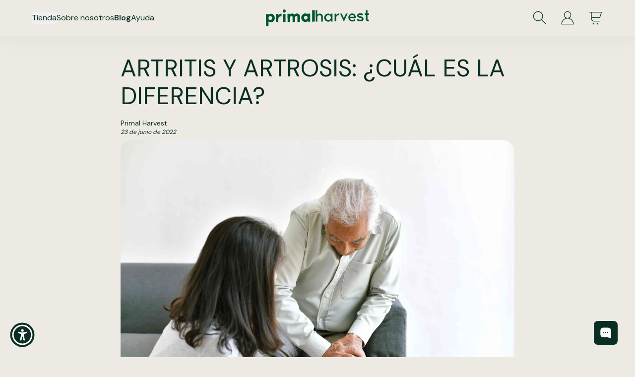

--- FILE ---
content_type: text/html; charset=utf-8
request_url: https://primalharvest.es/blogs/posts/arthritis-arthrose-unterschied
body_size: 39763
content:
<!doctype html>
  <html lang="es" class="overflow-y-scroll" data-commit="d65137c1" data-region="es">
    <head>
      <meta charset="utf-8">
      <meta http-equiv="X-UA-Compatible" content="IE=edge">
      <meta name="viewport" content="width=device-width,initial-scale=1">
      <meta name="viewport" content="width=device-width,initial-scale=1,shrink-to-fit=no">

      <link rel="preconnect" href="https://cdn.shopify.com" crossorigin>

      <title>Arthritis und Arthrose - was ist der Unterschied? - Primal Harvest</title><meta name="description" content="Während Arthrose durch den Abbau von Knorpel zwischen den Knochen einer Person verursacht wird, entsteht Arthritis, wenn das Immunsystem einer Person Gewebe in den Gelenken mit ..."><link rel="canonical" href="https://primalharvest.es/blogs/posts/arthritis-arthrose-unterschied">

<meta property="og:site_name" content="Primal Harvest">
<meta property="og:url" content="https://primalharvest.es/blogs/posts/arthritis-arthrose-unterschied">
<meta property="og:title" content="Arthritis und Arthrose - was ist der Unterschied?">
<meta property="og:type" content="article">
<meta property="og:description" content="Während Arthrose durch den Abbau von Knorpel zwischen den Knochen einer Person verursacht wird, entsteht Arthritis, wenn das Immunsystem einer Person Gewebe in den Gelenken mit einem fremden Eindringling verwechselt und es angreift."><meta property="og:image" content="http://primalharvest.es/cdn/shop/articles/art_1_16c2e43c-3a7b-45fe-81e6-e0eb8c88434f.jpg?v=1762859642">
  <meta property="og:image:secure_url" content="https://primalharvest.es/cdn/shop/articles/art_1_16c2e43c-3a7b-45fe-81e6-e0eb8c88434f.jpg?v=1762859642">
  <meta property="og:image:width" content="2450">
  <meta property="og:image:height" content="1633"><meta name="twitter:site" content="@https://www.instagram.com/primalharvest/"><meta name="twitter:card" content="summary_large_image">
<meta name="twitter:title" content="Arthritis und Arthrose - was ist der Unterschied?">
<meta name="twitter:description" content="Während Arthrose durch den Abbau von Knorpel zwischen den Knochen einer Person verursacht wird, entsteht Arthritis, wenn das Immunsystem einer Person Gewebe in den Gelenken mit einem fremden Eindringling verwechselt und es angreift.">
<link rel="preconnect" href="https://fonts.googleapis.com">
      <link rel="preconnect" href="https://fonts.gstatic.com" crossorigin><link rel="preload" href="//primalharvest.es/cdn/shop/t/15/assets/dm-sans-400.woff2?v=162958488229220347521762951273" as="font" type="font/woff2" crossorigin>
<link rel="preload" href="//primalharvest.es/cdn/shop/t/15/assets/dm-sans-500.woff2?v=175115529059839301491762951273" as="font" type="font/woff2" crossorigin>
<link rel="preload" href="//primalharvest.es/cdn/shop/t/15/assets/dm-sans-600.woff2?v=124461686774923884091762951273" as="font" type="font/woff2" crossorigin>
<link rel="preload" href="//primalharvest.es/cdn/shop/t/15/assets/dm-sans-700.woff2?v=176535472251313382111762951273" as="font" type="font/woff2" crossorigin>
<style>
  @font-face {
    font-family: 'DM Sans';
    font-style: normal;
    font-weight: 400;
    font-display: swap;
    src: url('//primalharvest.es/cdn/shop/t/15/assets/dm-sans-400.woff2?v=162958488229220347521762951273') format('woff2');
  }
  @font-face {
    font-family: 'DM Sans';
    font-style: normal;
    font-weight: 500;
    font-display: swap;
    src: url('//primalharvest.es/cdn/shop/t/15/assets/dm-sans-500.woff2?v=175115529059839301491762951273') format('woff2');
  }
  @font-face {
    font-family: 'DM Sans';
    font-style: normal;
    font-weight: 600;
    font-display: swap;
    src: url('//primalharvest.es/cdn/shop/t/15/assets/dm-sans-600.woff2?v=124461686774923884091762951273') format('woff2');
  }
  @font-face {
    font-family: 'DM Sans';
    font-style: normal;
    font-weight: 700;
    font-display: swap;
    src: url('//primalharvest.es/cdn/shop/t/15/assets/dm-sans-700.woff2?v=176535472251313382111762951273') format('woff2');
  }
</style> <link
        rel="shortcut icon"
        sizes="98x98"
        href="//primalharvest.es/cdn/shop/t/15/assets/Favicon-98x98.svg?v=123365171446393532661747212350"
        type="image/png"
      >
      <meta name="google-site-verification" content="OJkE_dobfh6K5sO_lEVn7SOKJ1RaGld3UVFCe8V6Las">

      <script type="text/javascript">
        window.Theme = {
            api_key: "a7c48824a2d07b54a49b1b29a9069d2d",
            reviewsio_store_id:  "primalharvest.de",
            region: "es",
            regionHost: "primalharvest.es",
            isDevOverride: false,
        }
      </script>

      <style>
        body .uwy.userway_p5 .userway_buttons_wrapper {
          bottom: 30px !important;
        }
      </style>

      <link rel="preconnect dns-prefetch" href="https://cdn.shopify.com">
      <link rel="preconnect dns-prefetch" href="https://v.shopify.com">
      <link rel="preconnect dns-prefetch" href="https://cdn.shopifycloud.com">

      


<script>
  // Theme
  window.__theme = {};
  // Shopify Domain
  __theme.shopifyDomain ="primalharvestde.myshopify.com";
  // Shopify URL
  __theme.shopifySecureUrl ="https:\/\/primalharvest.de";
  // Customer
  
</script>





<script type="application/ld+json">
  {
    "@context": "http://schema.org",
    "@type": "Organization",
    "name": "Primal Harvest",
    "logo": "https://primalharvest.es/cdn/shop/t/15/assets/lightlogo.webp?v=177612769342404560151747212350",
    "sameAs": [],
    "url": "primalharvest.es"
  }
</script>




  <meta property="og:type" content="article">
  <meta property="og:title" content="ARTHRITIS UND ARTHROSE - WAS IST DER UNTERSCHIED?">
  <meta property="og:description" content="PrimalHarvest Blog">
  <meta property="og:image" content="https://primalharvest.es/cdn/shop/articles/art_1_16c2e43c-3a7b-45fe-81e6-e0eb8c88434f.jpg?v=1762859642&width=500">
  <meta property="og:url" content="https://primalharvest.es/blogs/posts/arthritis-arthrose-unterschied">
  <meta property="og:site_name" content="primalharvest.es">
  <script type="application/ld+json">
    {
      "@context": "https://schema.org",
      "@type": "NewsArticle",
      "mainEntityOfPage": {
        "@type": "WebPage",
        "@id": "https://primalharvest.es/blogs/posts/arthritis-arthrose-unterschied"
      },
      "headline": "ARTHRITIS UND ARTHROSE - WAS IST DER UNTERSCHIED?",
      "image": ["https://primalharvest.es/cdn/shop/articles/art_1_16c2e43c-3a7b-45fe-81e6-e0eb8c88434f.jpg?v=1762859642&width=500"],
      "datePublished": "06/23/2022",
      "dateModified": "11/11/20252",
      "author": {
        "@type": "Person",
        "name": "PrimalHarvest",
        "url": "primalharvest.es"
      },
      "publisher": {
        "@type": "Organization",
        "name": "PrimalHarvest"
      }
    }
  </script>
  <script type="application/ld+json">
    {
      "@context": "https://schema.org",
      "@type": "BreadcrumbList",
      "itemListElement": [
        {
          "@type": "ListItem",
          "position": 1,
          "name": "Startseite",
          "item": "primalharvest.es"
        },
        {
          "@type": "ListItem",
          "position": 2,
          "name": "Blog",
          "item": "primalharvest.es/blogs/posts"
        },
        {
          "@type": "ListItem",
          "position": 3,
          "name": "ARTHRITIS UND ARTHROSE - WAS IST DER UNTERSCHIED?",
          "item": "primalharvest.es/blogs/posts/arthritis-arthrose-unterschied"
        }
      ]
    }
  </script>





  <link href="//primalharvest.es/cdn/shop/t/15/assets/main.MJhCR6DU.min.css" rel="stylesheet" type="text/css" media="all" />



      

      <script>window.performance && window.performance.mark && window.performance.mark('shopify.content_for_header.start');</script><meta id="shopify-digital-wallet" name="shopify-digital-wallet" content="/50906661023/digital_wallets/dialog">
<meta name="shopify-checkout-api-token" content="75e4ce1fb96ed6e71aff2c2d1955666f">
<meta id="in-context-paypal-metadata" data-shop-id="50906661023" data-venmo-supported="false" data-environment="production" data-locale="es_ES" data-paypal-v4="true" data-currency="EUR">
<link rel="alternate" type="application/atom+xml" title="Feed" href="/blogs/posts.atom" />
<link rel="alternate" hreflang="x-default" href="https://primalharvest.de/blogs/posts/arthritis-arthrose-unterschied">
<link rel="alternate" hreflang="de-CH" href="https://primalharvest.ch/blogs/posts/arthritis-arthrose-unterschied">
<link rel="alternate" hreflang="en-GB" href="https://primalharvest.co.uk/blogs/posts/arthritis-arthrose-unterschied">
<link rel="alternate" hreflang="de-DE" href="https://primalharvest.de/blogs/posts/arthritis-arthrose-unterschied">
<link rel="alternate" hreflang="es-ES" href="https://primalharvest.es/blogs/posts/arthritis-arthrose-unterschied">
<link rel="alternate" hreflang="fr-FR" href="https://primalharvest.fr/blogs/posts/arthritis-arthrose-unterschied">
<link rel="alternate" hreflang="it-IT" href="https://primalharvest.it/blogs/posts/arthritis-arthrose-unterschied">
<link rel="alternate" hreflang="en-NL" href="https://primalharvest.nl/blogs/posts/arthritis-arthrose-unterschied">
<script async="async" src="/checkouts/internal/preloads.js?locale=es-ES"></script>
<link rel="preconnect" href="https://shop.app" crossorigin="anonymous">
<script async="async" src="https://shop.app/checkouts/internal/preloads.js?locale=es-ES&shop_id=50906661023" crossorigin="anonymous"></script>
<script id="apple-pay-shop-capabilities" type="application/json">{"shopId":50906661023,"countryCode":"DE","currencyCode":"EUR","merchantCapabilities":["supports3DS"],"merchantId":"gid:\/\/shopify\/Shop\/50906661023","merchantName":"Primal Harvest","requiredBillingContactFields":["postalAddress","email"],"requiredShippingContactFields":["postalAddress","email"],"shippingType":"shipping","supportedNetworks":["visa","maestro","masterCard","amex"],"total":{"type":"pending","label":"Primal Harvest","amount":"1.00"},"shopifyPaymentsEnabled":true,"supportsSubscriptions":true}</script>
<script id="shopify-features" type="application/json">{"accessToken":"75e4ce1fb96ed6e71aff2c2d1955666f","betas":["rich-media-storefront-analytics"],"domain":"primalharvest.es","predictiveSearch":true,"shopId":50906661023,"locale":"es"}</script>
<script>var Shopify = Shopify || {};
Shopify.shop = "primalharvestde.myshopify.com";
Shopify.locale = "es";
Shopify.currency = {"active":"EUR","rate":"1.0"};
Shopify.country = "ES";
Shopify.theme = {"name":"Storefront EU - Production","id":178891751802,"schema_name":"Storefront EU - Dev","schema_version":"1.0.0","theme_store_id":796,"role":"main"};
Shopify.theme.handle = "null";
Shopify.theme.style = {"id":null,"handle":null};
Shopify.cdnHost = "primalharvest.es/cdn";
Shopify.routes = Shopify.routes || {};
Shopify.routes.root = "/";</script>
<script type="module">!function(o){(o.Shopify=o.Shopify||{}).modules=!0}(window);</script>
<script>!function(o){function n(){var o=[];function n(){o.push(Array.prototype.slice.apply(arguments))}return n.q=o,n}var t=o.Shopify=o.Shopify||{};t.loadFeatures=n(),t.autoloadFeatures=n()}(window);</script>
<script>
  window.ShopifyPay = window.ShopifyPay || {};
  window.ShopifyPay.apiHost = "shop.app\/pay";
  window.ShopifyPay.redirectState = null;
</script>
<script id="shop-js-analytics" type="application/json">{"pageType":"article"}</script>
<script defer="defer" async type="module" src="//primalharvest.es/cdn/shopifycloud/shop-js/modules/v2/client.init-shop-cart-sync_2Gr3Q33f.es.esm.js"></script>
<script defer="defer" async type="module" src="//primalharvest.es/cdn/shopifycloud/shop-js/modules/v2/chunk.common_noJfOIa7.esm.js"></script>
<script defer="defer" async type="module" src="//primalharvest.es/cdn/shopifycloud/shop-js/modules/v2/chunk.modal_Deo2FJQo.esm.js"></script>
<script type="module">
  await import("//primalharvest.es/cdn/shopifycloud/shop-js/modules/v2/client.init-shop-cart-sync_2Gr3Q33f.es.esm.js");
await import("//primalharvest.es/cdn/shopifycloud/shop-js/modules/v2/chunk.common_noJfOIa7.esm.js");
await import("//primalharvest.es/cdn/shopifycloud/shop-js/modules/v2/chunk.modal_Deo2FJQo.esm.js");

  window.Shopify.SignInWithShop?.initShopCartSync?.({"fedCMEnabled":true,"windoidEnabled":true});

</script>
<script>
  window.Shopify = window.Shopify || {};
  if (!window.Shopify.featureAssets) window.Shopify.featureAssets = {};
  window.Shopify.featureAssets['shop-js'] = {"shop-cart-sync":["modules/v2/client.shop-cart-sync_CLKquFP5.es.esm.js","modules/v2/chunk.common_noJfOIa7.esm.js","modules/v2/chunk.modal_Deo2FJQo.esm.js"],"init-fed-cm":["modules/v2/client.init-fed-cm_UIHl99eI.es.esm.js","modules/v2/chunk.common_noJfOIa7.esm.js","modules/v2/chunk.modal_Deo2FJQo.esm.js"],"shop-cash-offers":["modules/v2/client.shop-cash-offers_CmfU17z0.es.esm.js","modules/v2/chunk.common_noJfOIa7.esm.js","modules/v2/chunk.modal_Deo2FJQo.esm.js"],"shop-login-button":["modules/v2/client.shop-login-button_TNcmr2ON.es.esm.js","modules/v2/chunk.common_noJfOIa7.esm.js","modules/v2/chunk.modal_Deo2FJQo.esm.js"],"pay-button":["modules/v2/client.pay-button_Bev6HBFS.es.esm.js","modules/v2/chunk.common_noJfOIa7.esm.js","modules/v2/chunk.modal_Deo2FJQo.esm.js"],"shop-button":["modules/v2/client.shop-button_D1FAYBb2.es.esm.js","modules/v2/chunk.common_noJfOIa7.esm.js","modules/v2/chunk.modal_Deo2FJQo.esm.js"],"avatar":["modules/v2/client.avatar_BTnouDA3.es.esm.js"],"init-windoid":["modules/v2/client.init-windoid_DEZXpPDW.es.esm.js","modules/v2/chunk.common_noJfOIa7.esm.js","modules/v2/chunk.modal_Deo2FJQo.esm.js"],"init-shop-for-new-customer-accounts":["modules/v2/client.init-shop-for-new-customer-accounts_BplbpZyb.es.esm.js","modules/v2/client.shop-login-button_TNcmr2ON.es.esm.js","modules/v2/chunk.common_noJfOIa7.esm.js","modules/v2/chunk.modal_Deo2FJQo.esm.js"],"init-shop-email-lookup-coordinator":["modules/v2/client.init-shop-email-lookup-coordinator_HqkMc84a.es.esm.js","modules/v2/chunk.common_noJfOIa7.esm.js","modules/v2/chunk.modal_Deo2FJQo.esm.js"],"init-shop-cart-sync":["modules/v2/client.init-shop-cart-sync_2Gr3Q33f.es.esm.js","modules/v2/chunk.common_noJfOIa7.esm.js","modules/v2/chunk.modal_Deo2FJQo.esm.js"],"shop-toast-manager":["modules/v2/client.shop-toast-manager_SugAQS8a.es.esm.js","modules/v2/chunk.common_noJfOIa7.esm.js","modules/v2/chunk.modal_Deo2FJQo.esm.js"],"init-customer-accounts":["modules/v2/client.init-customer-accounts_fxIyJgvX.es.esm.js","modules/v2/client.shop-login-button_TNcmr2ON.es.esm.js","modules/v2/chunk.common_noJfOIa7.esm.js","modules/v2/chunk.modal_Deo2FJQo.esm.js"],"init-customer-accounts-sign-up":["modules/v2/client.init-customer-accounts-sign-up_DnItKKRk.es.esm.js","modules/v2/client.shop-login-button_TNcmr2ON.es.esm.js","modules/v2/chunk.common_noJfOIa7.esm.js","modules/v2/chunk.modal_Deo2FJQo.esm.js"],"shop-follow-button":["modules/v2/client.shop-follow-button_Bfwbpk3m.es.esm.js","modules/v2/chunk.common_noJfOIa7.esm.js","modules/v2/chunk.modal_Deo2FJQo.esm.js"],"checkout-modal":["modules/v2/client.checkout-modal_BA6xEtNy.es.esm.js","modules/v2/chunk.common_noJfOIa7.esm.js","modules/v2/chunk.modal_Deo2FJQo.esm.js"],"shop-login":["modules/v2/client.shop-login_D2RP8Rbe.es.esm.js","modules/v2/chunk.common_noJfOIa7.esm.js","modules/v2/chunk.modal_Deo2FJQo.esm.js"],"lead-capture":["modules/v2/client.lead-capture_Dq1M6aah.es.esm.js","modules/v2/chunk.common_noJfOIa7.esm.js","modules/v2/chunk.modal_Deo2FJQo.esm.js"],"payment-terms":["modules/v2/client.payment-terms_DYWUeaxY.es.esm.js","modules/v2/chunk.common_noJfOIa7.esm.js","modules/v2/chunk.modal_Deo2FJQo.esm.js"]};
</script>
<script>(function() {
  var isLoaded = false;
  function asyncLoad() {
    if (isLoaded) return;
    isLoaded = true;
    var urls = ["https:\/\/static.rechargecdn.com\/assets\/js\/widget.min.js?shop=primalharvestde.myshopify.com","https:\/\/work.selecdoo.com\/plugins\/Shopify\/shopify.php?ac=getCode\u0026shop=primalharvestde.myshopify.com","https:\/\/d1639lhkj5l89m.cloudfront.net\/js\/storefront\/uppromote.js?shop=primalharvestde.myshopify.com","https:\/\/widget.wickedreports.com\/v2\/3663\/wr-9538a8fbe4be8bdfda7cf912c605adf6.js?shop=primalharvestde.myshopify.com"];
    for (var i = 0; i < urls.length; i++) {
      var s = document.createElement('script');
      s.type = 'text/javascript';
      s.async = true;
      s.src = urls[i];
      var x = document.getElementsByTagName('script')[0];
      x.parentNode.insertBefore(s, x);
    }
  };
  if(window.attachEvent) {
    window.attachEvent('onload', asyncLoad);
  } else {
    window.addEventListener('load', asyncLoad, false);
  }
})();</script>
<script id="__st">var __st={"a":50906661023,"offset":3600,"reqid":"8a025831-4c1f-4c57-a377-4dfb293bc669-1769282432","pageurl":"primalharvest.es\/blogs\/posts\/arthritis-arthrose-unterschied","s":"articles-603957592331","u":"7eba24aa7ee7","p":"article","rtyp":"article","rid":603957592331};</script>
<script>window.ShopifyPaypalV4VisibilityTracking = true;</script>
<script id="captcha-bootstrap">!function(){'use strict';const t='contact',e='account',n='new_comment',o=[[t,t],['blogs',n],['comments',n],[t,'customer']],c=[[e,'customer_login'],[e,'guest_login'],[e,'recover_customer_password'],[e,'create_customer']],r=t=>t.map((([t,e])=>`form[action*='/${t}']:not([data-nocaptcha='true']) input[name='form_type'][value='${e}']`)).join(','),a=t=>()=>t?[...document.querySelectorAll(t)].map((t=>t.form)):[];function s(){const t=[...o],e=r(t);return a(e)}const i='password',u='form_key',d=['recaptcha-v3-token','g-recaptcha-response','h-captcha-response',i],f=()=>{try{return window.sessionStorage}catch{return}},m='__shopify_v',_=t=>t.elements[u];function p(t,e,n=!1){try{const o=window.sessionStorage,c=JSON.parse(o.getItem(e)),{data:r}=function(t){const{data:e,action:n}=t;return t[m]||n?{data:e,action:n}:{data:t,action:n}}(c);for(const[e,n]of Object.entries(r))t.elements[e]&&(t.elements[e].value=n);n&&o.removeItem(e)}catch(o){console.error('form repopulation failed',{error:o})}}const l='form_type',E='cptcha';function T(t){t.dataset[E]=!0}const w=window,h=w.document,L='Shopify',v='ce_forms',y='captcha';let A=!1;((t,e)=>{const n=(g='f06e6c50-85a8-45c8-87d0-21a2b65856fe',I='https://cdn.shopify.com/shopifycloud/storefront-forms-hcaptcha/ce_storefront_forms_captcha_hcaptcha.v1.5.2.iife.js',D={infoText:'Protegido por hCaptcha',privacyText:'Privacidad',termsText:'Términos'},(t,e,n)=>{const o=w[L][v],c=o.bindForm;if(c)return c(t,g,e,D).then(n);var r;o.q.push([[t,g,e,D],n]),r=I,A||(h.body.append(Object.assign(h.createElement('script'),{id:'captcha-provider',async:!0,src:r})),A=!0)});var g,I,D;w[L]=w[L]||{},w[L][v]=w[L][v]||{},w[L][v].q=[],w[L][y]=w[L][y]||{},w[L][y].protect=function(t,e){n(t,void 0,e),T(t)},Object.freeze(w[L][y]),function(t,e,n,w,h,L){const[v,y,A,g]=function(t,e,n){const i=e?o:[],u=t?c:[],d=[...i,...u],f=r(d),m=r(i),_=r(d.filter((([t,e])=>n.includes(e))));return[a(f),a(m),a(_),s()]}(w,h,L),I=t=>{const e=t.target;return e instanceof HTMLFormElement?e:e&&e.form},D=t=>v().includes(t);t.addEventListener('submit',(t=>{const e=I(t);if(!e)return;const n=D(e)&&!e.dataset.hcaptchaBound&&!e.dataset.recaptchaBound,o=_(e),c=g().includes(e)&&(!o||!o.value);(n||c)&&t.preventDefault(),c&&!n&&(function(t){try{if(!f())return;!function(t){const e=f();if(!e)return;const n=_(t);if(!n)return;const o=n.value;o&&e.removeItem(o)}(t);const e=Array.from(Array(32),(()=>Math.random().toString(36)[2])).join('');!function(t,e){_(t)||t.append(Object.assign(document.createElement('input'),{type:'hidden',name:u})),t.elements[u].value=e}(t,e),function(t,e){const n=f();if(!n)return;const o=[...t.querySelectorAll(`input[type='${i}']`)].map((({name:t})=>t)),c=[...d,...o],r={};for(const[a,s]of new FormData(t).entries())c.includes(a)||(r[a]=s);n.setItem(e,JSON.stringify({[m]:1,action:t.action,data:r}))}(t,e)}catch(e){console.error('failed to persist form',e)}}(e),e.submit())}));const S=(t,e)=>{t&&!t.dataset[E]&&(n(t,e.some((e=>e===t))),T(t))};for(const o of['focusin','change'])t.addEventListener(o,(t=>{const e=I(t);D(e)&&S(e,y())}));const B=e.get('form_key'),M=e.get(l),P=B&&M;t.addEventListener('DOMContentLoaded',(()=>{const t=y();if(P)for(const e of t)e.elements[l].value===M&&p(e,B);[...new Set([...A(),...v().filter((t=>'true'===t.dataset.shopifyCaptcha))])].forEach((e=>S(e,t)))}))}(h,new URLSearchParams(w.location.search),n,t,e,['guest_login'])})(!0,!0)}();</script>
<script integrity="sha256-4kQ18oKyAcykRKYeNunJcIwy7WH5gtpwJnB7kiuLZ1E=" data-source-attribution="shopify.loadfeatures" defer="defer" src="//primalharvest.es/cdn/shopifycloud/storefront/assets/storefront/load_feature-a0a9edcb.js" crossorigin="anonymous"></script>
<script crossorigin="anonymous" defer="defer" src="//primalharvest.es/cdn/shopifycloud/storefront/assets/shopify_pay/storefront-65b4c6d7.js?v=20250812"></script>
<script data-source-attribution="shopify.dynamic_checkout.dynamic.init">var Shopify=Shopify||{};Shopify.PaymentButton=Shopify.PaymentButton||{isStorefrontPortableWallets:!0,init:function(){window.Shopify.PaymentButton.init=function(){};var t=document.createElement("script");t.src="https://primalharvest.es/cdn/shopifycloud/portable-wallets/latest/portable-wallets.es.js",t.type="module",document.head.appendChild(t)}};
</script>
<script data-source-attribution="shopify.dynamic_checkout.buyer_consent">
  function portableWalletsHideBuyerConsent(e){var t=document.getElementById("shopify-buyer-consent"),n=document.getElementById("shopify-subscription-policy-button");t&&n&&(t.classList.add("hidden"),t.setAttribute("aria-hidden","true"),n.removeEventListener("click",e))}function portableWalletsShowBuyerConsent(e){var t=document.getElementById("shopify-buyer-consent"),n=document.getElementById("shopify-subscription-policy-button");t&&n&&(t.classList.remove("hidden"),t.removeAttribute("aria-hidden"),n.addEventListener("click",e))}window.Shopify?.PaymentButton&&(window.Shopify.PaymentButton.hideBuyerConsent=portableWalletsHideBuyerConsent,window.Shopify.PaymentButton.showBuyerConsent=portableWalletsShowBuyerConsent);
</script>
<script data-source-attribution="shopify.dynamic_checkout.cart.bootstrap">document.addEventListener("DOMContentLoaded",(function(){function t(){return document.querySelector("shopify-accelerated-checkout-cart, shopify-accelerated-checkout")}if(t())Shopify.PaymentButton.init();else{new MutationObserver((function(e,n){t()&&(Shopify.PaymentButton.init(),n.disconnect())})).observe(document.body,{childList:!0,subtree:!0})}}));
</script>
<link id="shopify-accelerated-checkout-styles" rel="stylesheet" media="screen" href="https://primalharvest.es/cdn/shopifycloud/portable-wallets/latest/accelerated-checkout-backwards-compat.css" crossorigin="anonymous">
<style id="shopify-accelerated-checkout-cart">
        #shopify-buyer-consent {
  margin-top: 1em;
  display: inline-block;
  width: 100%;
}

#shopify-buyer-consent.hidden {
  display: none;
}

#shopify-subscription-policy-button {
  background: none;
  border: none;
  padding: 0;
  text-decoration: underline;
  font-size: inherit;
  cursor: pointer;
}

#shopify-subscription-policy-button::before {
  box-shadow: none;
}

      </style>

<script>window.performance && window.performance.mark && window.performance.mark('shopify.content_for_header.end');</script>
    <!-- BEGIN app block: shopify://apps/sitemap-noindex-pro-seo/blocks/app-embed/4d815e2c-5af0-46ba-8301-d0f9cf660031 --><script>
        var currentParameters = window.location.search;

        if(currentParameters != '') {
          var urlPath = '/blogs/posts/arthritis-arthrose-unterschied';
          var url = urlPath + currentParameters;
          var checkQueryParameters = '/tools/recurring/get-subscription-access'
          if(checkQueryParameters != '') {
            var checkQueryParameters = checkQueryParameters.split(',');
          }
          var processNoIndexNoFollow = false;

          if(document.readyState === "complete" || (document.readyState !== "loading" && !document.documentElement.doScroll)) {
            var processNoIndexNoFollow = true;
          } else {
            var processNoIndexNoFollow = true;
          }

          if(processNoIndexNoFollow == true) {
            var metaRobotsFound = false;

            for (i = 0; i < checkQueryParameters.length; i++) {
              var checkParameters = url.includes(checkQueryParameters[i]);

              if(checkParameters == true) {
                metaRobotsFound = true;
                break;
              }
            }

            if(metaRobotsFound == true) {
              var metaRobots = document.getElementsByName("robots");
              for(var i=metaRobots.length-1;i>=0;i--)
              {
                metaRobots[i].parentNode.removeChild(metaRobots[i]);
              }

              var meta = document.createElement('meta');
              meta.name = "robots";
              meta.content = "noindex,nofollow";
              document.getElementsByTagName('head')[0].appendChild(meta);
            }
          }
        }
      </script>
<!-- END app block --><!-- BEGIN app block: shopify://apps/klaviyo-email-marketing-sms/blocks/klaviyo-onsite-embed/2632fe16-c075-4321-a88b-50b567f42507 -->












  <script async src="https://static.klaviyo.com/onsite/js/RFCZr3/klaviyo.js?company_id=RFCZr3"></script>
  <script>!function(){if(!window.klaviyo){window._klOnsite=window._klOnsite||[];try{window.klaviyo=new Proxy({},{get:function(n,i){return"push"===i?function(){var n;(n=window._klOnsite).push.apply(n,arguments)}:function(){for(var n=arguments.length,o=new Array(n),w=0;w<n;w++)o[w]=arguments[w];var t="function"==typeof o[o.length-1]?o.pop():void 0,e=new Promise((function(n){window._klOnsite.push([i].concat(o,[function(i){t&&t(i),n(i)}]))}));return e}}})}catch(n){window.klaviyo=window.klaviyo||[],window.klaviyo.push=function(){var n;(n=window._klOnsite).push.apply(n,arguments)}}}}();</script>

  




  <script>
    window.klaviyoReviewsProductDesignMode = false
  </script>







<!-- END app block --><!-- BEGIN app block: shopify://apps/elevar-conversion-tracking/blocks/dataLayerEmbed/bc30ab68-b15c-4311-811f-8ef485877ad6 -->



<script type="module" dynamic>
  const configUrl = "/a/elevar/static/configs/fe41c4563c0d7c23bc1e4a6395e5359bc531f1c7/config.js";
  const config = (await import(configUrl)).default;
  const scriptUrl = config.script_src_app_theme_embed;

  if (scriptUrl) {
    const { handler } = await import(scriptUrl);

    await handler(
      config,
      {
        cartData: {
  marketId: "14680223",
  attributes:{},
  cartTotal: "0.0",
  currencyCode:"EUR",
  items: []
}
,
        user: {cartTotal: "0.0",
    currencyCode:"EUR",customer: {},
}
,
        isOnCartPage:false,
        collectionView:null,
        searchResultsView:null,
        productView:null,
        checkoutComplete: null
      }
    );
  }
</script>


<!-- END app block --><link href="https://monorail-edge.shopifysvc.com" rel="dns-prefetch">
<script>(function(){if ("sendBeacon" in navigator && "performance" in window) {try {var session_token_from_headers = performance.getEntriesByType('navigation')[0].serverTiming.find(x => x.name == '_s').description;} catch {var session_token_from_headers = undefined;}var session_cookie_matches = document.cookie.match(/_shopify_s=([^;]*)/);var session_token_from_cookie = session_cookie_matches && session_cookie_matches.length === 2 ? session_cookie_matches[1] : "";var session_token = session_token_from_headers || session_token_from_cookie || "";function handle_abandonment_event(e) {var entries = performance.getEntries().filter(function(entry) {return /monorail-edge.shopifysvc.com/.test(entry.name);});if (!window.abandonment_tracked && entries.length === 0) {window.abandonment_tracked = true;var currentMs = Date.now();var navigation_start = performance.timing.navigationStart;var payload = {shop_id: 50906661023,url: window.location.href,navigation_start,duration: currentMs - navigation_start,session_token,page_type: "article"};window.navigator.sendBeacon("https://monorail-edge.shopifysvc.com/v1/produce", JSON.stringify({schema_id: "online_store_buyer_site_abandonment/1.1",payload: payload,metadata: {event_created_at_ms: currentMs,event_sent_at_ms: currentMs}}));}}window.addEventListener('pagehide', handle_abandonment_event);}}());</script>
<script id="web-pixels-manager-setup">(function e(e,d,r,n,o){if(void 0===o&&(o={}),!Boolean(null===(a=null===(i=window.Shopify)||void 0===i?void 0:i.analytics)||void 0===a?void 0:a.replayQueue)){var i,a;window.Shopify=window.Shopify||{};var t=window.Shopify;t.analytics=t.analytics||{};var s=t.analytics;s.replayQueue=[],s.publish=function(e,d,r){return s.replayQueue.push([e,d,r]),!0};try{self.performance.mark("wpm:start")}catch(e){}var l=function(){var e={modern:/Edge?\/(1{2}[4-9]|1[2-9]\d|[2-9]\d{2}|\d{4,})\.\d+(\.\d+|)|Firefox\/(1{2}[4-9]|1[2-9]\d|[2-9]\d{2}|\d{4,})\.\d+(\.\d+|)|Chrom(ium|e)\/(9{2}|\d{3,})\.\d+(\.\d+|)|(Maci|X1{2}).+ Version\/(15\.\d+|(1[6-9]|[2-9]\d|\d{3,})\.\d+)([,.]\d+|)( \(\w+\)|)( Mobile\/\w+|) Safari\/|Chrome.+OPR\/(9{2}|\d{3,})\.\d+\.\d+|(CPU[ +]OS|iPhone[ +]OS|CPU[ +]iPhone|CPU IPhone OS|CPU iPad OS)[ +]+(15[._]\d+|(1[6-9]|[2-9]\d|\d{3,})[._]\d+)([._]\d+|)|Android:?[ /-](13[3-9]|1[4-9]\d|[2-9]\d{2}|\d{4,})(\.\d+|)(\.\d+|)|Android.+Firefox\/(13[5-9]|1[4-9]\d|[2-9]\d{2}|\d{4,})\.\d+(\.\d+|)|Android.+Chrom(ium|e)\/(13[3-9]|1[4-9]\d|[2-9]\d{2}|\d{4,})\.\d+(\.\d+|)|SamsungBrowser\/([2-9]\d|\d{3,})\.\d+/,legacy:/Edge?\/(1[6-9]|[2-9]\d|\d{3,})\.\d+(\.\d+|)|Firefox\/(5[4-9]|[6-9]\d|\d{3,})\.\d+(\.\d+|)|Chrom(ium|e)\/(5[1-9]|[6-9]\d|\d{3,})\.\d+(\.\d+|)([\d.]+$|.*Safari\/(?![\d.]+ Edge\/[\d.]+$))|(Maci|X1{2}).+ Version\/(10\.\d+|(1[1-9]|[2-9]\d|\d{3,})\.\d+)([,.]\d+|)( \(\w+\)|)( Mobile\/\w+|) Safari\/|Chrome.+OPR\/(3[89]|[4-9]\d|\d{3,})\.\d+\.\d+|(CPU[ +]OS|iPhone[ +]OS|CPU[ +]iPhone|CPU IPhone OS|CPU iPad OS)[ +]+(10[._]\d+|(1[1-9]|[2-9]\d|\d{3,})[._]\d+)([._]\d+|)|Android:?[ /-](13[3-9]|1[4-9]\d|[2-9]\d{2}|\d{4,})(\.\d+|)(\.\d+|)|Mobile Safari.+OPR\/([89]\d|\d{3,})\.\d+\.\d+|Android.+Firefox\/(13[5-9]|1[4-9]\d|[2-9]\d{2}|\d{4,})\.\d+(\.\d+|)|Android.+Chrom(ium|e)\/(13[3-9]|1[4-9]\d|[2-9]\d{2}|\d{4,})\.\d+(\.\d+|)|Android.+(UC? ?Browser|UCWEB|U3)[ /]?(15\.([5-9]|\d{2,})|(1[6-9]|[2-9]\d|\d{3,})\.\d+)\.\d+|SamsungBrowser\/(5\.\d+|([6-9]|\d{2,})\.\d+)|Android.+MQ{2}Browser\/(14(\.(9|\d{2,})|)|(1[5-9]|[2-9]\d|\d{3,})(\.\d+|))(\.\d+|)|K[Aa][Ii]OS\/(3\.\d+|([4-9]|\d{2,})\.\d+)(\.\d+|)/},d=e.modern,r=e.legacy,n=navigator.userAgent;return n.match(d)?"modern":n.match(r)?"legacy":"unknown"}(),u="modern"===l?"modern":"legacy",c=(null!=n?n:{modern:"",legacy:""})[u],f=function(e){return[e.baseUrl,"/wpm","/b",e.hashVersion,"modern"===e.buildTarget?"m":"l",".js"].join("")}({baseUrl:d,hashVersion:r,buildTarget:u}),m=function(e){var d=e.version,r=e.bundleTarget,n=e.surface,o=e.pageUrl,i=e.monorailEndpoint;return{emit:function(e){var a=e.status,t=e.errorMsg,s=(new Date).getTime(),l=JSON.stringify({metadata:{event_sent_at_ms:s},events:[{schema_id:"web_pixels_manager_load/3.1",payload:{version:d,bundle_target:r,page_url:o,status:a,surface:n,error_msg:t},metadata:{event_created_at_ms:s}}]});if(!i)return console&&console.warn&&console.warn("[Web Pixels Manager] No Monorail endpoint provided, skipping logging."),!1;try{return self.navigator.sendBeacon.bind(self.navigator)(i,l)}catch(e){}var u=new XMLHttpRequest;try{return u.open("POST",i,!0),u.setRequestHeader("Content-Type","text/plain"),u.send(l),!0}catch(e){return console&&console.warn&&console.warn("[Web Pixels Manager] Got an unhandled error while logging to Monorail."),!1}}}}({version:r,bundleTarget:l,surface:e.surface,pageUrl:self.location.href,monorailEndpoint:e.monorailEndpoint});try{o.browserTarget=l,function(e){var d=e.src,r=e.async,n=void 0===r||r,o=e.onload,i=e.onerror,a=e.sri,t=e.scriptDataAttributes,s=void 0===t?{}:t,l=document.createElement("script"),u=document.querySelector("head"),c=document.querySelector("body");if(l.async=n,l.src=d,a&&(l.integrity=a,l.crossOrigin="anonymous"),s)for(var f in s)if(Object.prototype.hasOwnProperty.call(s,f))try{l.dataset[f]=s[f]}catch(e){}if(o&&l.addEventListener("load",o),i&&l.addEventListener("error",i),u)u.appendChild(l);else{if(!c)throw new Error("Did not find a head or body element to append the script");c.appendChild(l)}}({src:f,async:!0,onload:function(){if(!function(){var e,d;return Boolean(null===(d=null===(e=window.Shopify)||void 0===e?void 0:e.analytics)||void 0===d?void 0:d.initialized)}()){var d=window.webPixelsManager.init(e)||void 0;if(d){var r=window.Shopify.analytics;r.replayQueue.forEach((function(e){var r=e[0],n=e[1],o=e[2];d.publishCustomEvent(r,n,o)})),r.replayQueue=[],r.publish=d.publishCustomEvent,r.visitor=d.visitor,r.initialized=!0}}},onerror:function(){return m.emit({status:"failed",errorMsg:"".concat(f," has failed to load")})},sri:function(e){var d=/^sha384-[A-Za-z0-9+/=]+$/;return"string"==typeof e&&d.test(e)}(c)?c:"",scriptDataAttributes:o}),m.emit({status:"loading"})}catch(e){m.emit({status:"failed",errorMsg:(null==e?void 0:e.message)||"Unknown error"})}}})({shopId: 50906661023,storefrontBaseUrl: "https://primalharvest.de",extensionsBaseUrl: "https://extensions.shopifycdn.com/cdn/shopifycloud/web-pixels-manager",monorailEndpoint: "https://monorail-edge.shopifysvc.com/unstable/produce_batch",surface: "storefront-renderer",enabledBetaFlags: ["2dca8a86"],webPixelsConfigList: [{"id":"2307064186","configuration":"{\"accountID\":\"RFCZr3\",\"webPixelConfig\":\"eyJlbmFibGVBZGRlZFRvQ2FydEV2ZW50cyI6IHRydWV9\"}","eventPayloadVersion":"v1","runtimeContext":"STRICT","scriptVersion":"524f6c1ee37bacdca7657a665bdca589","type":"APP","apiClientId":123074,"privacyPurposes":["ANALYTICS","MARKETING"],"dataSharingAdjustments":{"protectedCustomerApprovalScopes":["read_customer_address","read_customer_email","read_customer_name","read_customer_personal_data","read_customer_phone"]}},{"id":"1592164730","configuration":"{\"accountID\":\"1220658\",\"workspaceId\":\"72846954-2fa2-4753-8db9-b5f0c56e173b\",\"projectId\":\"2ee7ece5-e22a-45a8-aa6b-abe279937578\"}","eventPayloadVersion":"v1","runtimeContext":"STRICT","scriptVersion":"52fc54f4608fa63b89d7f7c4f9344a98","type":"APP","apiClientId":5461967,"privacyPurposes":["ANALYTICS"],"dataSharingAdjustments":{"protectedCustomerApprovalScopes":[]}},{"id":"1152450827","configuration":"{\"shopId\":\"172602\",\"env\":\"production\",\"metaData\":\"[]\"}","eventPayloadVersion":"v1","runtimeContext":"STRICT","scriptVersion":"c5d4d7bbb4a4a4292a8a7b5334af7e3d","type":"APP","apiClientId":2773553,"privacyPurposes":[],"dataSharingAdjustments":{"protectedCustomerApprovalScopes":["read_customer_address","read_customer_email","read_customer_name","read_customer_personal_data","read_customer_phone"]}},{"id":"72548619","configuration":"{\"config_url\": \"\/a\/elevar\/static\/configs\/fe41c4563c0d7c23bc1e4a6395e5359bc531f1c7\/config.js\"}","eventPayloadVersion":"v1","runtimeContext":"STRICT","scriptVersion":"ab86028887ec2044af7d02b854e52653","type":"APP","apiClientId":2509311,"privacyPurposes":[],"dataSharingAdjustments":{"protectedCustomerApprovalScopes":["read_customer_address","read_customer_email","read_customer_name","read_customer_personal_data","read_customer_phone"]}},{"id":"60588299","configuration":"{\"shopID\":\"ddYACSRoLmPmXA\"}","eventPayloadVersion":"v1","runtimeContext":"STRICT","scriptVersion":"030d7bc4a14967b7600ab5ae2a7fbb34","type":"APP","apiClientId":6348385,"privacyPurposes":["ANALYTICS","MARKETING","SALE_OF_DATA"],"dataSharingAdjustments":{"protectedCustomerApprovalScopes":["read_customer_personal_data"]}},{"id":"33980683","configuration":"{\"myshopifyDomain\":\"primalharvestde.myshopify.com\"}","eventPayloadVersion":"v1","runtimeContext":"STRICT","scriptVersion":"23b97d18e2aa74363140dc29c9284e87","type":"APP","apiClientId":2775569,"privacyPurposes":["ANALYTICS","MARKETING","SALE_OF_DATA"],"dataSharingAdjustments":{"protectedCustomerApprovalScopes":["read_customer_address","read_customer_email","read_customer_name","read_customer_phone","read_customer_personal_data"]}},{"id":"68845835","eventPayloadVersion":"1","runtimeContext":"LAX","scriptVersion":"5","type":"CUSTOM","privacyPurposes":[],"name":"Gtag"},{"id":"68878603","eventPayloadVersion":"1","runtimeContext":"LAX","scriptVersion":"2","type":"CUSTOM","privacyPurposes":["ANALYTICS","MARKETING","SALE_OF_DATA"],"name":"Wicked"},{"id":"100663563","eventPayloadVersion":"1","runtimeContext":"LAX","scriptVersion":"1","type":"CUSTOM","privacyPurposes":["SALE_OF_DATA"],"name":"Elevar - Checkout Tracking"},{"id":"shopify-app-pixel","configuration":"{}","eventPayloadVersion":"v1","runtimeContext":"STRICT","scriptVersion":"0450","apiClientId":"shopify-pixel","type":"APP","privacyPurposes":["ANALYTICS","MARKETING"]},{"id":"shopify-custom-pixel","eventPayloadVersion":"v1","runtimeContext":"LAX","scriptVersion":"0450","apiClientId":"shopify-pixel","type":"CUSTOM","privacyPurposes":["ANALYTICS","MARKETING"]}],isMerchantRequest: false,initData: {"shop":{"name":"Primal Harvest","paymentSettings":{"currencyCode":"EUR"},"myshopifyDomain":"primalharvestde.myshopify.com","countryCode":"DE","storefrontUrl":"https:\/\/primalharvest.es"},"customer":null,"cart":null,"checkout":null,"productVariants":[],"purchasingCompany":null},},"https://primalharvest.es/cdn","fcfee988w5aeb613cpc8e4bc33m6693e112",{"modern":"","legacy":""},{"shopId":"50906661023","storefrontBaseUrl":"https:\/\/primalharvest.de","extensionBaseUrl":"https:\/\/extensions.shopifycdn.com\/cdn\/shopifycloud\/web-pixels-manager","surface":"storefront-renderer","enabledBetaFlags":"[\"2dca8a86\"]","isMerchantRequest":"false","hashVersion":"fcfee988w5aeb613cpc8e4bc33m6693e112","publish":"custom","events":"[[\"page_viewed\",{}]]"});</script><script>
  window.ShopifyAnalytics = window.ShopifyAnalytics || {};
  window.ShopifyAnalytics.meta = window.ShopifyAnalytics.meta || {};
  window.ShopifyAnalytics.meta.currency = 'EUR';
  var meta = {"page":{"pageType":"article","resourceType":"article","resourceId":603957592331,"requestId":"8a025831-4c1f-4c57-a377-4dfb293bc669-1769282432"}};
  for (var attr in meta) {
    window.ShopifyAnalytics.meta[attr] = meta[attr];
  }
</script>
<script class="analytics">
  (function () {
    var customDocumentWrite = function(content) {
      var jquery = null;

      if (window.jQuery) {
        jquery = window.jQuery;
      } else if (window.Checkout && window.Checkout.$) {
        jquery = window.Checkout.$;
      }

      if (jquery) {
        jquery('body').append(content);
      }
    };

    var hasLoggedConversion = function(token) {
      if (token) {
        return document.cookie.indexOf('loggedConversion=' + token) !== -1;
      }
      return false;
    }

    var setCookieIfConversion = function(token) {
      if (token) {
        var twoMonthsFromNow = new Date(Date.now());
        twoMonthsFromNow.setMonth(twoMonthsFromNow.getMonth() + 2);

        document.cookie = 'loggedConversion=' + token + '; expires=' + twoMonthsFromNow;
      }
    }

    var trekkie = window.ShopifyAnalytics.lib = window.trekkie = window.trekkie || [];
    if (trekkie.integrations) {
      return;
    }
    trekkie.methods = [
      'identify',
      'page',
      'ready',
      'track',
      'trackForm',
      'trackLink'
    ];
    trekkie.factory = function(method) {
      return function() {
        var args = Array.prototype.slice.call(arguments);
        args.unshift(method);
        trekkie.push(args);
        return trekkie;
      };
    };
    for (var i = 0; i < trekkie.methods.length; i++) {
      var key = trekkie.methods[i];
      trekkie[key] = trekkie.factory(key);
    }
    trekkie.load = function(config) {
      trekkie.config = config || {};
      trekkie.config.initialDocumentCookie = document.cookie;
      var first = document.getElementsByTagName('script')[0];
      var script = document.createElement('script');
      script.type = 'text/javascript';
      script.onerror = function(e) {
        var scriptFallback = document.createElement('script');
        scriptFallback.type = 'text/javascript';
        scriptFallback.onerror = function(error) {
                var Monorail = {
      produce: function produce(monorailDomain, schemaId, payload) {
        var currentMs = new Date().getTime();
        var event = {
          schema_id: schemaId,
          payload: payload,
          metadata: {
            event_created_at_ms: currentMs,
            event_sent_at_ms: currentMs
          }
        };
        return Monorail.sendRequest("https://" + monorailDomain + "/v1/produce", JSON.stringify(event));
      },
      sendRequest: function sendRequest(endpointUrl, payload) {
        // Try the sendBeacon API
        if (window && window.navigator && typeof window.navigator.sendBeacon === 'function' && typeof window.Blob === 'function' && !Monorail.isIos12()) {
          var blobData = new window.Blob([payload], {
            type: 'text/plain'
          });

          if (window.navigator.sendBeacon(endpointUrl, blobData)) {
            return true;
          } // sendBeacon was not successful

        } // XHR beacon

        var xhr = new XMLHttpRequest();

        try {
          xhr.open('POST', endpointUrl);
          xhr.setRequestHeader('Content-Type', 'text/plain');
          xhr.send(payload);
        } catch (e) {
          console.log(e);
        }

        return false;
      },
      isIos12: function isIos12() {
        return window.navigator.userAgent.lastIndexOf('iPhone; CPU iPhone OS 12_') !== -1 || window.navigator.userAgent.lastIndexOf('iPad; CPU OS 12_') !== -1;
      }
    };
    Monorail.produce('monorail-edge.shopifysvc.com',
      'trekkie_storefront_load_errors/1.1',
      {shop_id: 50906661023,
      theme_id: 178891751802,
      app_name: "storefront",
      context_url: window.location.href,
      source_url: "//primalharvest.es/cdn/s/trekkie.storefront.8d95595f799fbf7e1d32231b9a28fd43b70c67d3.min.js"});

        };
        scriptFallback.async = true;
        scriptFallback.src = '//primalharvest.es/cdn/s/trekkie.storefront.8d95595f799fbf7e1d32231b9a28fd43b70c67d3.min.js';
        first.parentNode.insertBefore(scriptFallback, first);
      };
      script.async = true;
      script.src = '//primalharvest.es/cdn/s/trekkie.storefront.8d95595f799fbf7e1d32231b9a28fd43b70c67d3.min.js';
      first.parentNode.insertBefore(script, first);
    };
    trekkie.load(
      {"Trekkie":{"appName":"storefront","development":false,"defaultAttributes":{"shopId":50906661023,"isMerchantRequest":null,"themeId":178891751802,"themeCityHash":"18134309665736649331","contentLanguage":"es","currency":"EUR"},"isServerSideCookieWritingEnabled":true,"monorailRegion":"shop_domain","enabledBetaFlags":["65f19447"]},"Session Attribution":{},"S2S":{"facebookCapiEnabled":false,"source":"trekkie-storefront-renderer","apiClientId":580111}}
    );

    var loaded = false;
    trekkie.ready(function() {
      if (loaded) return;
      loaded = true;

      window.ShopifyAnalytics.lib = window.trekkie;

      var originalDocumentWrite = document.write;
      document.write = customDocumentWrite;
      try { window.ShopifyAnalytics.merchantGoogleAnalytics.call(this); } catch(error) {};
      document.write = originalDocumentWrite;

      window.ShopifyAnalytics.lib.page(null,{"pageType":"article","resourceType":"article","resourceId":603957592331,"requestId":"8a025831-4c1f-4c57-a377-4dfb293bc669-1769282432","shopifyEmitted":true});

      var match = window.location.pathname.match(/checkouts\/(.+)\/(thank_you|post_purchase)/)
      var token = match? match[1]: undefined;
      if (!hasLoggedConversion(token)) {
        setCookieIfConversion(token);
        
      }
    });


        var eventsListenerScript = document.createElement('script');
        eventsListenerScript.async = true;
        eventsListenerScript.src = "//primalharvest.es/cdn/shopifycloud/storefront/assets/shop_events_listener-3da45d37.js";
        document.getElementsByTagName('head')[0].appendChild(eventsListenerScript);

})();</script>
<script
  defer
  src="https://primalharvest.es/cdn/shopifycloud/perf-kit/shopify-perf-kit-3.0.4.min.js"
  data-application="storefront-renderer"
  data-shop-id="50906661023"
  data-render-region="gcp-us-east1"
  data-page-type="article"
  data-theme-instance-id="178891751802"
  data-theme-name="Storefront EU - Dev"
  data-theme-version="1.0.0"
  data-monorail-region="shop_domain"
  data-resource-timing-sampling-rate="10"
  data-shs="true"
  data-shs-beacon="true"
  data-shs-export-with-fetch="true"
  data-shs-logs-sample-rate="1"
  data-shs-beacon-endpoint="https://primalharvest.es/api/collect"
></script>
</head>

    <body
      class="min-h-[100svh] flex flex-col font-dm-sans template-article "
    ><section id="shopify-section-layout-announcement-bar" class="shopify-section"><style>
  #shopify-section-layout-announcement-bar .announcement-bar {padding: 12px 0px 12px 0px;
  }

    @media(min-width: 1024px) {
        #shopify-section-layout-announcement-bar .announcement-bar {
            padding: 12px 0px 12px 0px;
        }
    }
</style>






</section><header id="shopify-section-layout-header" class="shopify-section header-bar bg-gray z-header"><style data-shopify>.header-bar__nav {
    box-shadow: rgba(0, 0, 0, 0.04) 0px 10px 36px 0px, rgba(0, 0, 0, 0.01) 0px 0px 0px 1px;
  }.header-bar {
      position: sticky;
      top: 0;
    }.site-logo {
    height: 24px;
  }
  @media (min-width: 768px) {
    .site-logo {
      height: 34px;
    }
  }</style><script>
    function handleSearchIconClick(event) {
      event.preventDefault();
      window.dispatchEvent(new CustomEvent('search:dropdown:toggle'));
    }
  </script>


<nav class="header-bar__nav">
  <div class="container flex justify-between items-center mx-auto h-[4.5rem] py-2 px-4 text-deep-green"><div class="lg:mr-4">
    <h2 id="main-menu-desktop-2-0" class="sr-only">Main Menu - DE - Desktop (2.0)</h2>
    <ul class="flex gap-4 items-center justify-center relative">
      
<li class="lg:hover:underline underline-offset-4 border-deep-green"><style>
  @media(min-width: 640px) {
    .header-menu-open.header-menu-shop button#shop {
      border-bottom: 1px solid #0B2E24;
    }
  }
</style>
<button
  id="shop"
  class=" lg:hover:border-b border-deep-green"
  aria-label="Menú"
  name="toggle"
  onclick="event.preventDefault();handleMenuToggleClick();"
  onmouseenter="event.preventDefault();window.dispatchEvent(new CustomEvent('shop:toggle',{detail:{open:true}}));"
><span class="hidden lg:inline-block ">Shop</span><svg
  class="icon-menu lg:!hidden "
  style=""
  fill="none"
  stroke="currentColor"
  width="31"
  height="31"
  viewBox="0 0 24 24"
  xmlns="http://www.w3.org/2000/svg"
>
  <path stroke-linecap="round" stroke-linejoin="round" stroke-width="2" d="M4 6h16M4 12h16M4 18h16" />
</svg>
<svg
  class="icon-close lg:!hidden "
  style=""
  fill="none"
  stroke="currentColor"
  xmlns="http://www.w3.org/2000/svg"
  width="31"
  height="31"
  viewBox="0 0 31 31"
  fill="none"
>
  <path d="M7.67188 7.67163L23.0155 23.0153" stroke-width="2" stroke-linecap="round"/>
  <path d="M23.0156 7.67163L7.672 23.0153" stroke-width="2" stroke-linecap="round"/>
</svg>
</button>
<script>
function handleMenuToggleClick() {
  if (window.innerWidth < 1024) {
    window.dispatchEvent(new CustomEvent('shop:toggle'));
  } else {
    document.location = '/collections/all/';
  }
}
</script></li>
<li class="lg:hover:underline underline-offset-4 border-deep-green hidden lg:block">
            <a
              href="/pages/uber-uns"
              onmouseenter="event.preventDefault();window.dispatchEvent(new CustomEvent('modals:close'));"
              
            >
              Über uns
            </a>
          </li>
<li class="lg:hover:underline underline-offset-4 border-deep-green hidden lg:block">
            <a
              href="/blogs/posts"
              onmouseenter="event.preventDefault();window.dispatchEvent(new CustomEvent('modals:close'));"
              
                class="font-semibold"
              
            >
              Blog
            </a>
          </li>
<li class="lg:hover:underline underline-offset-4 border-deep-green hidden lg:block">
            <a
              href="/pages/help-center?hcUrl=%2Fde-DE&kodifWidgetOpen=true"
              onmouseenter="event.preventDefault();window.dispatchEvent(new CustomEvent('modals:close'));"
              
            >
              Hilfe
            </a>
          </li>
    </ul>
  </div><a
        href="/"
        class="absolute inset-0 m-auto bg-gray max-w-fit flex justify-center site-logo"
        aria-label="Logo image"
      ><img src="//primalharvest.es/cdn/shop/files/primalharvest-logo-green_3.svg?height=44&amp;v=1744286456" alt="" srcset="//primalharvest.es/cdn/shop/files/primalharvest-logo-green_3.svg?height=44&amp;v=1744286456 270w" width="270" height="44" loading="eager" class="object-contain h-full max-lg:max-w-[170px]"></a><a
        onclick="handleSearchIconClick(event)"
        href="/search"
        class="hidden md:block ml-auto mr-6"
        aria-label="Search"
      >
        <svg
  class=""
  style=""
  xmlns="http://www.w3.org/2000/svg"
  width="32"
  height="32"
  viewBox="0 0 32 32"
  fill="none"
>
  <path d="M12.6445 22.6229C15.1433 22.6229 17.422 21.6977 19.1725 20.1803L28.3249 29.3327L29.3327 28.3249L20.1803 19.1725C21.6977 17.422 22.6229 15.1433 22.6229 12.6445C22.6229 7.13351 18.1554 2.66602 12.6445 2.66602C7.13351 2.66602 2.66602 7.13351 2.66602 12.6445C2.66602 18.1554 7.13351 22.6229 12.6445 22.6229ZM12.6445 4.09151C17.3607 4.09151 21.1974 7.92822 21.1974 12.6445C21.1974 17.3607 17.3607 21.1974 12.6445 21.1974C7.92822 21.1974 4.09151 17.3607 4.09151 12.6445C4.09151 7.92822 7.92822 4.09151 12.6445 4.09151Z" fill="#104234"/>
</svg>

      </a>
      <a
        href="/pages/stay-ai-subscription"
        class="hidden md:block mr-6 "
        aria-label="Account"
      >
        <svg
  class=""
  style=""
  xmlns="http://www.w3.org/2000/svg"
  width="32"
  height="32"
  viewBox="0 0 32 32"
  fill="none"
>
  <path d="M19.3933 16.4973C21.734 15.272 23.334 12.8247 23.334 9.99935C23.334 5.94935 20.0506 2.66602 16.0007 2.66602C11.9507 2.66602 8.66732 5.94935 8.66732 9.99935C8.66732 12.8247 10.2673 15.272 12.608 16.4973C7.26065 18.0593 3.33398 23.2053 3.33398 29.3327H28.6673C28.6673 23.2053 24.7407 18.0593 19.3933 16.4973ZM10.0007 9.99935C10.0007 6.69068 12.692 3.99935 16.0007 3.99935C19.3093 3.99935 22.0007 6.69068 22.0007 9.99935C22.0007 13.308 19.3093 15.9993 16.0007 15.9993C12.692 15.9993 10.0007 13.308 10.0007 9.99935ZM16.0007 17.3327C21.824 17.3327 26.636 22.008 27.2647 27.9993H4.73665C5.36532 22.008 10.1773 17.3327 16.0007 17.3327Z" fill="#104234"/>
</svg>

      </a>
    
<div class="open-cart ">
  <a
    href="/cart"
    onclick="event.preventDefault();window.dispatchEvent(new CustomEvent('cart:modal:toggle'))"
    class="relative block"
    aria-label="Carrito"
  >
    <svg
  class=""
  style=""
  xmlns="http://www.w3.org/2000/svg"
  width="32"
  height="32"
  viewBox="0 0 32 32"
  fill="none"
>
  <path d="M3.33301 4V5.33333H7.33301V17.3333C7.33301 20.6413 10.0243 23.3333 13.333 23.3333H24.6663V22H13.333C10.7603 22 8.66634 19.9067 8.66634 17.3333V16H25.4503L29.333 4H3.33301ZM27.5003 5.33333L24.481 14.6667H8.66634V5.33333H27.5003Z" fill="#104234"/>
  <path d="M11.9984 29.3327C12.7348 29.3327 13.3317 28.7357 13.3317 27.9993C13.3317 27.263 12.7348 26.666 11.9984 26.666C11.262 26.666 10.665 27.263 10.665 27.9993C10.665 28.7357 11.262 29.3327 11.9984 29.3327Z" fill="#104234"/>
  <path d="M19.9984 29.3327C20.7348 29.3327 21.3317 28.7357 21.3317 27.9993C21.3317 27.263 20.7348 26.666 19.9984 26.666C19.262 26.666 18.665 27.263 18.665 27.9993C18.665 28.7357 19.262 29.3327 19.9984 29.3327Z" fill="#104234"/>
</svg>


    <div data-id="cart-qty"></div>


  <script src="//primalharvest.es/cdn/shop/t/15/assets/cart-qty.bJaI0gRK.min.js" type="module" crossorigin="anonymous"></script>
  <link rel="modulepreload" href="//primalharvest.es/cdn/shop/t/15/assets/render-helpers.CW8gceVI.min.js" crossorigin="anonymous">
  <link rel="modulepreload" href="//primalharvest.es/cdn/shop/t/15/assets/Cart.DoeSTOQz.min.js" crossorigin="anonymous">
  <link rel="modulepreload" href="//primalharvest.es/cdn/shop/t/15/assets/mobxreact.esm.Ci_yOdOb.min.js" crossorigin="anonymous">
  <link rel="modulepreload" href="//primalharvest.es/cdn/shop/t/15/assets/mobx.esm.caU9ySV6.min.js" crossorigin="anonymous">
  <link rel="modulepreload" href="//primalharvest.es/cdn/shop/t/15/assets/cart.DKnhUgZo.min.js" crossorigin="anonymous">
  <link rel="modulepreload" href="//primalharvest.es/cdn/shop/t/15/assets/klaviyo-metric.De0sNX1F.min.js" crossorigin="anonymous">


  </a>
</div>
</div>
</nav>


<div class="search-dropdown relative"><div data-hide-id="search-dropdown"></div><div
      data-id="search-dropdown"
      data-props="
        {
          suggestions: []
        }
      "
    ></div>


  <script src="//primalharvest.es/cdn/shop/t/15/assets/search-dropdown.DoPXvvXA.min.js" type="module" crossorigin="anonymous"></script>
  <link rel="modulepreload" href="//primalharvest.es/cdn/shop/t/15/assets/render-helpers.CW8gceVI.min.js" crossorigin="anonymous">
  <link rel="modulepreload" href="//primalharvest.es/cdn/shop/t/15/assets/index.DLVhBgZo.min.js" crossorigin="anonymous">
  <link rel="modulepreload" href="//primalharvest.es/cdn/shop/t/15/assets/index.CrZ9YJTv.min.js" crossorigin="anonymous">
  <link rel="modulepreload" href="//primalharvest.es/cdn/shop/t/15/assets/useCustomEventListener.2DvHFyfj.min.js" crossorigin="anonymous">
  <link rel="modulepreload" href="//primalharvest.es/cdn/shop/t/15/assets/Overlay.gpWi6jYU.min.js" crossorigin="anonymous">
  <link rel="modulepreload" href="//primalharvest.es/cdn/shop/t/15/assets/formatMoney.CHKXq4Pu.min.js" crossorigin="anonymous">
  <link rel="modulepreload" href="//primalharvest.es/cdn/shop/t/15/assets/SwitchTransition.yQuHL-Ab.min.js" crossorigin="anonymous">
  <link rel="modulepreload" href="//primalharvest.es/cdn/shop/t/15/assets/CSSTransition.Ddzta9oZ.min.js" crossorigin="anonymous">
  <link rel="modulepreload" href="//primalharvest.es/cdn/shop/t/15/assets/custom-events.4wEFjzwv.min.js" crossorigin="anonymous">
  <link rel="modulepreload" href="//primalharvest.es/cdn/shop/t/15/assets/useTranslation.DBgL89yV.min.js" crossorigin="anonymous">
  <link rel="modulepreload" href="//primalharvest.es/cdn/shop/t/15/assets/mobx.esm.caU9ySV6.min.js" crossorigin="anonymous">

</div>
  <style>
    .search-dropdown .container {
      padding-top: 2px;
      padding-bottom: 6px;
    }
  </style>
<div
  data-id="header-menu"
  style="position: relative;"
  data-props="
    {
      id:'shop',
      menus:[
  

  { type:'http_link', title:'Nach Ziel shoppen', handle:'nach-ziel-shoppen', url:'\/collections\/all-products#dynamic', hasHash:true, active:false, level:null, hasHash:true, children: [
  { type:'collection_link', title:'Schönheit', handle:'schonheit', url:'\/collections\/beauty', hasHash:false, active:false, level:1, hasHash:false, image:'\/\/primalharvest.es\/cdn\/shop\/collections\/PH-shine-icon_1_2_bb2c9e4b-6d1d-436f-b17d-0c9902ef4311.svg?v=1744807610', products: [{ id:7085379715231, url:'\/products\/collagen-mct', title:'Collagen MCT', image:'\/\/primalharvest.es\/cdn\/shop\/files\/1_0175b3f0-2b60-44d9-bfdc-849355c26693.png?v=1726218560\u0026width=100'},{ id:8039698563339, url:'\/products\/primal-collagen', title:'Primal Collagen', image:'\/\/primalharvest.es\/cdn\/shop\/files\/17.png?v=1726218528\u0026width=100'},{ id:7008336937119, url:'\/products\/multi-kollagen', title:'Multi-Collagen', image:'\/\/primalharvest.es\/cdn\/shop\/files\/10.png?v=1726218620\u0026width=100'},{ id:8366401683723, url:'\/products\/primal-hair', title:'Primal Hair', image:'\/\/primalharvest.es\/cdn\/shop\/files\/PH_DE_Primal-Hair_TV-1_Banner_single.jpg?v=1751466166\u0026width=100'},], children: [], },
  { type:'collection_link', title:'Energie', handle:'energie', url:'\/collections\/energy', hasHash:false, active:false, level:1, hasHash:false, image:'\/\/primalharvest.es\/cdn\/shop\/collections\/PH-Energy_round_icon-2_1_69130e68-c251-4e52-9cbf-204d0c30fc19.svg?v=1744807665', products: [{ id:6633232924831, url:'\/products\/biogut', title:'Primal BioGut', image:'\/\/primalharvest.es\/cdn\/shop\/files\/PH_DE_Primal-Biogut_Top_1b9b1a79-e2a2-44f4-80bd-c09b9ffa7829.jpg?v=1756919412\u0026width=100'},{ id:6633233023135, url:'\/products\/schlaf-gut', title:'Duerme bien - Primal Sleep', image:'\/\/primalharvest.es\/cdn\/shop\/files\/PH_DE_Primal-Sleep_TV-5_top.webp?v=1762973466\u0026width=100'},{ id:6633208610975, url:'\/products\/kogni-boost', title:'Primal Focus', image:'\/\/primalharvest.es\/cdn\/shop\/files\/19.png?v=1726219077\u0026width=100'},{ id:8316201337099, url:'\/products\/primal-hydration', title:'Primal Hydration', image:'\/\/primalharvest.es\/cdn\/shop\/files\/Primal_Hydration_EU_top-min.webp?v=1760469273\u0026width=100'},{ id:8201074639115, url:'\/products\/primal-magnesium', title:'Primal Magnesium', image:'\/\/primalharvest.es\/cdn\/shop\/files\/23.png?v=1726218859\u0026width=100'},], children: [], },
  { type:'collection_link', title:'Mobilität', handle:'mobilitat', url:'\/collections\/mobility', hasHash:false, active:false, level:1, hasHash:false, image:'\/\/primalharvest.es\/cdn\/shop\/collections\/PH-Energy_round_icon-2_1_b6f021c0-494a-4ec2-828b-243d5ef9ee78.svg?v=1746546637', products: [{ id:5947921924255, url:'\/products\/primal-flex-gelenk-aktiv', title:'Artro Flex - Primal Flex', image:'\/\/primalharvest.es\/cdn\/shop\/files\/PH_DE_Primal-Flex_TV-9_Front_view.webp?v=1764951799\u0026width=100'},{ id:7998371299595, url:'\/products\/omega', title:'Primal Omega-3', image:'\/\/primalharvest.es\/cdn\/shop\/files\/12_894ba814-2455-4a8f-8d64-2157dc1eb6a7.png?v=1755770777\u0026width=100'},{ id:8599180411147, url:'\/products\/primal-protein', title:'Primal Protein', image:'\/\/primalharvest.es\/cdn\/shop\/files\/3_20b35032-13c9-4cc5-bae2-2b6634052d40.png?v=1726219543\u0026width=100'},{ id:5947912945823, url:'\/products\/curcuma-proaktiv', title:'Cúrcuma Proactiva', image:'\/\/primalharvest.es\/cdn\/shop\/files\/7.png?v=1726219399\u0026width=100'},], children: [], },
  { type:'collection_link', title:'Vitalität', handle:'vitalitat', url:'\/collections\/vitality', hasHash:false, active:false, level:1, hasHash:false, image:'\/\/primalharvest.es\/cdn\/shop\/collections\/PH-Stressed-Less-icon_1_e5fdff0c-5f98-4478-be55-f783ee93aad9.svg?v=1744807625', products: [{ id:7344492609695, url:'\/products\/primal-greens', title:'Primal Greens', image:'\/\/primalharvest.es\/cdn\/shop\/files\/20.png?v=1726219585\u0026width=100'},{ id:6633233121439, url:'\/products\/multivitamin-komplex', title:'Multivitamin Complex', image:'\/\/primalharvest.es\/cdn\/shop\/files\/11.png?v=1726219318\u0026width=100'},{ id:8310970253579, url:'\/products\/primal-vitamin-d3-k2', title:'Primal Vitamina D3+K2', image:'\/\/primalharvest.es\/cdn\/shop\/files\/6.png?v=1726219682\u0026width=100'},{ id:7375031632031, url:'\/products\/immun-proactive', title:'Immun Proactive', image:'\/\/primalharvest.es\/cdn\/shop\/files\/8.png?v=1726219625\u0026width=100'},], children: [], },
  { type:'collection_link', title:'Balance', handle:'balance', url:'\/collections\/balance', hasHash:false, active:false, level:1, hasHash:false, image:'\/\/primalharvest.es\/cdn\/shop\/collections\/PH-Relaxed-Into-Routine-icon_2_5201110a-25d1-445c-bb2d-4f08073ee6bb.svg?v=1744807657', products: [{ id:7344492609695, url:'\/products\/primal-greens', title:'Primal Greens', image:'\/\/primalharvest.es\/cdn\/shop\/files\/20.png?v=1726219585\u0026width=100'},{ id:6725499420831, url:'\/products\/primal-biotics', title:'Primal Biotics', image:'\/\/primalharvest.es\/cdn\/shop\/files\/PH_DE_Primal-Biotics_TV-6_top.jpg?v=1758695212\u0026width=100'},{ id:6633232924831, url:'\/products\/biogut', title:'Primal BioGut', image:'\/\/primalharvest.es\/cdn\/shop\/files\/PH_DE_Primal-Biogut_Top_1b9b1a79-e2a2-44f4-80bd-c09b9ffa7829.jpg?v=1756919412\u0026width=100'},], children: [], },], },
  

  { type:'http_link', title:'Secondary', handle:'secondary', url:'#secondary--hidden', hasHash:true, active:false, level:null, hasHash:true, children: [
  { type:'catalog_link', title:'Alle Produkte', handle:'alle-produkte', url:'\/collections\/all', hasHash:false, active:false, level:1, hasHash:false, children: [], },
  { type:'page_link', title:'Abonnement', handle:'abonnement', url:'\/pages\/abonnement', hasHash:false, active:false, level:1, hasHash:false, children: [], },
  { type:'page_link', title:'Wissenschaft', handle:'wissenschaft', url:'\/pages\/ingredients', hasHash:false, active:false, level:1, hasHash:false, children: [], },], },
  
  ],
      cardImage: '',
      cardHeadline:'',
      cardText:'',
      cardButtonText:'',
      cardButtonUrl:null,
      socialsHTML:'',
      enableGradient:false,
      enableSearch:true,
    }
  "
>

</div>
</header><main
          id="main"
          role="main"
        ><div id="shopify-section-template--24793030721914__main" class="shopify-section"><style>
  #shopify-section-template--24793030721914__main  {padding: 8px 0px 36px 0px;
  }

    @media(min-width: 1024px) {
        #shopify-section-template--24793030721914__main  {
            padding: 22px 0px 30px 0px;
        }
    }
</style>



<div class="article-narrow-layout container flex flex-col items-center gap-8 md:gap-10 leading-snug">
  <div class="flex flex-col text-left w-full gap-1">
    <h1 class="text-[2.4rem] leading-[2.8rem] md:text-[3rem] md:leading-[3.5rem] my-4">
      ARTHRITIS UND ARTHROSE - WAS IST DER UNTERSCHIED?
    </h1>
    
      <div class="text-sm">
        
          <span>Primal Harvest</span>
        
      </div>
      <div class="text-xs italic">June 23, 2022
      </div>
    

      <img src="//primalharvest.es/cdn/shop/articles/art_1_16c2e43c-3a7b-45fe-81e6-e0eb8c88434f.jpg?v=1762859642&amp;width=2048" alt="ARTHRITIS UND ARTHROSE - WAS IST DER UNTERSCHIED?" srcset="//primalharvest.es/cdn/shop/articles/art_1_16c2e43c-3a7b-45fe-81e6-e0eb8c88434f.jpg?v=1762859642&amp;width=352 352w, //primalharvest.es/cdn/shop/articles/art_1_16c2e43c-3a7b-45fe-81e6-e0eb8c88434f.jpg?v=1762859642&amp;width=832 832w, //primalharvest.es/cdn/shop/articles/art_1_16c2e43c-3a7b-45fe-81e6-e0eb8c88434f.jpg?v=1762859642&amp;width=1200 1200w, //primalharvest.es/cdn/shop/articles/art_1_16c2e43c-3a7b-45fe-81e6-e0eb8c88434f.jpg?v=1762859642&amp;width=1920 1920w, //primalharvest.es/cdn/shop/articles/art_1_16c2e43c-3a7b-45fe-81e6-e0eb8c88434f.jpg?v=1762859642&amp;width=2048 2048w" width="2048" height="1365" loading="lazy" class="rounded-3xl w-full h-full object-contain mt-2">
    
  </div>

  <div class="flex flex-col w-full richtext article-content">
    
      <p>Wenn man über Arthritis und Arthrose spricht, kann es für jemanden, der den Unterschied zwischen diesen beiden Begriffen nicht kennt, verwirrend sein. Beide Begriffe klingen ähnlich und werden verwendet, um Gelenkerkrankungen zu beschreiben, die Gelenkschmerzen und Gelenksteifigkeit verursachen, aber es gibt einige wichtige Unterschiede zwischen den beiden Begriffen.</p>
<p>Arthritis ist ein Oberbegriff, der verschiedene Gelenkerkrankungen beschreibt, die zu einer Entzündung der Gelenke führen. Es gibt verschiedene Arten von Arthritis, darunter Osteoarthritis, Arthritis, Psoriasis-Arthritis, Gicht und Lupus, die alle unterschiedliche Bereiche des Körpers betreffen.</p>
<h2>Was ist Arthrose?</h2>
<p>Arthrose ist die am weitesten verbreitete Gelenkerkrankungen der Welt. Sie ist in erster Linie altersbedingt, kann aber auch durch Stoffwechselstörungen, Traumata oder erbliche Faktoren verursacht werden. Bis heute gibt es keine Heilung für Arthrose. Es gibt jedoch zahlreiche präventive Lösungen, die den Umgang mit den Gelenkerkrankungen im Alltag verbessern können.</p>
<p>Arthrose ist durch eine fortschreitende Zerstörung des Knorpels gekennzeichnet, was zu einem Verlust der Beweglichkeit in den Gelenken führt. Der Knorpel, der die Knochen schützt und eine reibungslose Bewegung der Gelenke ermöglicht, wird brüchig. Er verliert an Dicke, wird rissig und verschwindet schließlich. Dadurch ist das Gelenk nicht mehr geschützt, was zu Reibung, Schmerzen und chronischen Entzündungen führt.</p>
<h3>Ursachen und Symptome von Arthrose</h3>
<div style="text-align: center;"><img src="https://cdn.shopify.com/s/files/1/0509/0666/1023/files/art1_1_480x480.jpg?v=1655992453" alt="Arthritis und Arthrose" style="float: none;"></div>
<p><strong>Das Altern</strong> ist der wichtigste Faktor für die Entstehung von Arthrose, da der Knorpel mit den Jahren schwächer wird. Auch die altersbedingten hormonellen Umstellungen sollen sich auswirken. Frauen sind besonders in den Wechseljahren betroffen.</p>
<p><strong>Bestimmte Stoffwechselerkrankungen</strong> wie mikrokristalline Gelenkerkrankungen erzeugen eine abnormale Ablagerung von mikroskopisch kleinen Kristallen in den Gelenken (Gicht, Chondrokalzinose...). Andere Stoffwechselstörungen wie die Wilson-Krankheit (Kupferüberschuss) oder die Hämochromatose (Eisenüberschuss) sind dafür bekannt, dass sie Arthrose begünstigen.</p>
<p><strong>Der Lebensstil</strong> kann das frühe Auftreten oder die Verschlimmerung der Gelenkerkrankungen beeinflussen (Bewegungsmangel, Diabetes, unausgewogene Ernährung...). Fettleibigkeit verursacht einen übermäßigen Druck auf die Gelenke und begünstigt insbesondere Gonarthrose (Kniearthrose). Alkohol kann zu Stoffwechselerkrankungen wie z. B. Gicht führen. Mangelnde Aktivität führt zu einer schlechten Sauerstoffversorgung des Knorpels.</p>
<p><strong>Mechanische Belastungen</strong> wie sich wiederholende Bewegungen, intensiver Sport, das Tragen schwerer Lasten, wiederholte Exposition gegenüber Stößen oder Vibrationen am Arbeitsplatz führen zu mikroskopischen Verletzungen, die den Knorpel schwächen. Diese wiederholten Mikrotraumata sind eine mögliche Ursache für Arthrose.</p>
<p><strong>Große Traumata</strong> wie Knochenbrüche, Verstauchungen, Verrenkungen oder die Entfernung des Meniskus (Meniskektomie) können Arthrose verursachen. In der Regel treten die ersten Symptome der Gelenkerkrankungen etwa zehn Jahre nach dem Trauma auf.</p>
<p><strong>Erbfaktoren</strong> spielen bei der Entstehung von Arthrose natürlich auch eine Rolle. Dass beispielsweise die Fingerarthrose und die Gonarthrose erblich bedingt sind, wurde in mehreren Studien nachgewiesen.</p>
<p><strong>Angeborene Anomalien</strong> wie Achsenfehlstellungen der unteren Gliedmaßen (X-Knie, O-Beine...) und eine angeborene Hüftluxation begünstigen das Auftreten von Arthrose. Bei manchen Menschen kann auch eine natürliche Knorpelbrüchigkeit vorliegen.</p>
<p>Schließlich können auch andere Krankheiten, die die Gelenke direkt betreffen, Arthrose verursachen oder verschlimmern, z. B. Arthritis und Spondylarthritis (chronisch entzündliche Gelenkerkrankungen).</p>
<p>Die Hauptsymptome von Arthrose sind Steifheit und Schmerzen. Zu Beginn sind sie eher auf ein Gelenk beschränkt. Mit dem Fortschreiten der Krankheit breiten sie sich langsam auf andere Gelenke aus.</p>
<p><strong>Schmerzen </strong>werden empfunden, weil der beschädigte Knorpel bei der Bewegung der Gelenke Reibung verursacht. Diese Empfindlichkeit nimmt bei körperlicher Aktivität zu und verschwindet in der Regel in Ruhe (außer bei einem entzündlichen Schub).</p>
<p><strong>Steifheit</strong> kann nach dem Schlafen oder einer Phase der Inaktivität auftreten. Sie lässt bei Bewegung in der Regel nach 30 Minuten nach.</p>
<p><strong>Ein Verlust der Beweglichkeit</strong> tritt ein, wenn die Krankheit bestimmte Beuge- und Streckbewegungen im Gelenk unmöglich macht.</p>
<p><strong>Die Vergrößerung der Gelenke</strong> ist ein charakteristisches Symptom der Arthrose. Der Körper gleicht den Verlust von Knorpelgewebe aus, indem er neuen Knochen und neues Gewebe bildet. Im Bereich des Gelenks bilden sich Knochenauswüchse (Osteophyten). Sie können manchmal die Nerven komprimieren und eine Schwäche in einer oberen oder unteren Extremität verursachen. Schwellungen, die mit der übermäßigen Produktion von Synovialflüssigkeit zusammenhängen, können schmerzhaft sein.</p>
<h2>Was ist Arthritis?</h2>
<p>Es handelt sich um eine sehr behindernde Gelenkerkrankungen, die oft mit Arthrose verwechselt wird. Bei Arthritis handelt es sich um eine Entzündung der Gelenke, die ab 50 Jahren häufiger auftritt, während die Arthrose "mechanische" Ursachen hat (der veränderte Knorpel erfüllt seine Funktion nicht mehr).</p>
<p>Immer wiederkehrende Schmerzen in den Handgelenken, Knien oder Wirbeln... Die Krankheit betrifft verschiedene Gelenkbereiche und kann die Bewegungen im Alltag enorm erschweren. Es gibt drei verschiedene Arten von Arthritis, die Frauen, Männer, ältere Menschen und manchmal sogar Kinder betreffen.</p>
<h3>Ursachen und Symptome von Arthritis</h3>
<div style="text-align: center;"><img src="https://cdn.shopify.com/s/files/1/0509/0666/1023/files/art2_1_480x480.jpg?v=1655992486" alt="Arthritis und Arthrose" style="float: none;"></div>
<p>Die am häufigsten betroffenen Gelenke sind:</p>
<ul>
<li>die Hände</li>
<li>die Füße</li>
<li>die Knie</li>
<li>die Hüften</li>
<li>die Wirbelkörper</li>
</ul>
<p>Die Symptome der Arthritis werden zu bestimmten Zeiten besonders stark empfunden: Die Entzündungsschmerzen treten mitten in der Nacht auf und sind auch zu Beginn einer Anstrengung (bei Kälte) stark. Die Betroffenen benötigen daher einen sehr allmählichen Beginn am frühen Morgen, um die Schmerzen und Steifheit abklingen zu lassen.</p>
<p>Um Verwechslungen mit Arthrose zu vermeiden, sei darauf hingewiesen, dass letztere nachts nicht aufwacht und die Gelenke nach dem Aufwachen nicht lange wieder in Gang gebracht werden müssen. Arthritis erkennt man auch an der charakteristischen Schwellung des betroffenen Gelenks. Es gibt viele verschiedene Formen der Krankheit mit unterschiedlichen Symptomen. Es gibt jedoch gemeinsame Aspekte, wie sichtbare Anzeichen (geschwollenes Gelenk usw.) und Empfindungen (örtliche Wärme, Müdigkeit usw.). Zu diesen Anzeichen, die auf die Art der Arthritis hinweisen, gehören vor allem:</p>
<ul>
<li>Anhaltende Steifheit um mehrere Gelenke beim Aufwachen</li>
<li>Schmerzen am Ende der Nacht und beim Aufstehen, die bei Bewegung nachlassen und sich bei Bewegungslosigkeit verstärken</li>
<li>Körperliche Aktivität lindert steife und schmerzende Gelenke</li>
<li>Die Bewegungen sind weniger weitläufig</li>
<li>Die betroffenen Gelenke sind geschwollen.</li>
</ul>
<p>Die Pathologie entwickelt sich aus verschiedenen Ursachen, z. B.:</p>
<ul>
<li>ein körperliches Trauma</li>
<li>eine Krankheit</li>
<li>eine Infektion</li>
<li>eine Autoimmunerkrankung</li>
<li>oder einfach die natürliche Abnutzung der Gelenke</li>
</ul>
<p>Rheumatologen unterscheiden je nach Ursprung drei Arten von Arthritis:</p>
<p>Septische Arthritis: Hierbei handelt es sich um eine Infektion, die durch einen Keim verursacht wird und sich im Gelenk ausbreitet;</p>
<p>Mikrokristalline Arthritis: Sie entsteht durch das Vorhandensein von Mikrokristallen im Gelenk;</p>
<p>Aseptische Arthritis: Sie hat keine infektiöse Ursache und kann in verschiedenen Formen auftreten, z. B. Arthritis, rheumatisches Fieber, Morbus Bechterew, Psoriasis-Arthritis etc.</p>
<p>Eine der häufigsten Formen ist die Arthritis, eine chronisch entzündliche rheumatische Gelenkerkrankungen, die häufig die Hände, Handgelenke und Füße befällt. Es handelt sich um eine Autoimmunkrankheit, deren Entwicklung durch genetische Dispositionen und Tabakkonsum beschleunigt wird. Sie ist durch eine Schwellung der betroffenen Stellen und schmerzhafte Schübe gekennzeichnet. Die Folge sind Gelenkschäden, die zu Missbildungen führen können. Die "Gicht" ist ebenfalls eine häufige Form der Arthritis, die sehr schmerzhaft ist und durch Ablagerungen von Uratkristallen im Gelenk verursacht wird.</p>
<p>Der Arzt kann nach einer Beurteilung in der Sprechstunde, die durch eine klinische Untersuchung ergänzt wird, eine Diagnose stellen. Eventuell sind eine Blutuntersuchung und eine Röntgenaufnahme erforderlich, um den Zustand der Gelenke und das Stadium der Krankheit zu überprüfen.</p>
<h2>Was ist der Unterschied zwischen beiden Krankheiten?</h2>
<p>Arthrose und Arthritis werden häufig miteinander verwechselt, oftmals aufgrund ihrer Zugehörigkeit zu einer bestimmten Krankheitsfamilie, nämlich Rheuma. Sie sind jedoch nicht identisch, und viele ihrer körperlichen Erscheinungsformen unterscheiden sich voneinander.</p>
<p>Arthrose ist eine sogenannte mechanische Gelenkerkrankungen, bei der die Knorpel in den Gelenken allmählich abgenutzt werden. Das Altern ist der häufigste Risikofaktor für Arthrose.</p>
<p>Arthritis hingegen wird nicht durch den normalen Verschleiß der Knochen verursacht. Vielmehr handelt es sich um eine Entzündung, bei der Stoffe ausgeschieden werden, die die Gelenkstruktur allmählich zerstören. Die Entzündung kann infektiös, genetisch oder metabolisch bedingt sein.</p>
<p>Das Altern ist oft die Hauptursache für Arthrose. Einige Berufsgruppen haben ein höheres Risiko für Arthrose als andere, da einige ihrer Gelenke ständig beansprucht werden, vor allem die Ellbogen und die Handgelenke. Auch Fettleibigkeit ist für viele Arthrose verantwortlich, vor allem in den Knien und Hüften.</p>
<p>Arthritis wiederum wird häufig durch erbliche Faktoren verursacht. Außerdem sind Menschen mit einem gestörten Immunsystem oder einem chemischen Ungleichgewicht oft stärker gefährdet.</p>
<h2>Stärkere Gelenke mit Gelenk Aktiv Plus von Primal Harvest</h2>
<p>Kämpfen Sie auch mit Gelenkproblemen? Ganz sicher sind Sie nicht allein, da ungefähr 15 Millionen Deutsche Probleme am Gelenk haben. Selbstverständlich können Sie zum Apotheker gehen und sich chemische Medikamente verschreiben lassen, doch oft werden dadurch nur die Symptome bekämpft und betäubt, jedoch nicht die Ursachen. An diesem Punkt setzt Gelenk Aktiv Plus von Primal Harvest an. Im folgenden Artikel finden Sie auch informative Gelenk Aktiv Plus Erfahrungen von Primal Harvest Kunden.</p>
<p>Diese Kapseln sollen dabei helfen, Gelenkschmerzen zu lindern und die Gesundheit der Gelenke zu verbessern.</p>
<p>Abgesehen von der Unterstützung bei Gelenkschmerzen kann Gelenk Aktiv Plus auch bei allgemeiner Müdigkeit und Kraftlosigkeit helfen. Die Kapseln können auch das Immunsystem verbessern und stärken. Es steckt also viel Kraft in der kleinen Kapsel, die das Wohlbefinden und die Gesundheit der Menschen, die sie einnehmen, deutlich verbessern kann.</p>
<p>Für Erwachsene ist die Einnahme von zwei Kapseln pro Tag ausreichend, um eine Verbesserung zu erzielen. Bis sich der Erfolg einstellt und die volle Wirkung eintritt, dauert es etwa drei Monate. Daher ist es wichtig, bei der Einnahme der Kapseln Geduld zu haben, aber es wird sich am Ende auszahlen. Falls nicht, bietet Primal Harvest eine 30-tägige Geld-zurück-Garantie an. </p>
    
    <div class="flex flex-col w-full">
      <div class="flex gap-4 flex-col self-start">
  
  <div class="flex flex-row gap-4 flex-wrap">
    
    
      <a href="https://www.facebook.com/sharer.php?u=https%3A%2F%2Fprimalharvest.com%2F%2Fblogs%2Fposts%2Farthritis-arthrose-unterschied" target="_blank">
        <img src="//primalharvest.es/cdn/shop/files/facebook.svg?v=1744115334&amp;width=24" alt="" srcset="//primalharvest.es/cdn/shop/files/facebook.svg?v=1744115334&amp;width=24 24w" width="24" height="24" sizes="24px">
      </a>
    
    
      <a class="md:hidden" href="fb-messenger://share/?link=https%3A%2F%2Fprimalharvest.com%2F%2Fblogs%2Fposts%2Farthritis-arthrose-unterschied" target="_blank">
        <img src="//primalharvest.es/cdn/shop/files/Social_Icons-1.svg?v=1754983002&amp;width=24" alt="" srcset="//primalharvest.es/cdn/shop/files/Social_Icons-1.svg?v=1754983002&amp;width=24 24w" width="24" height="24" sizes="24px">
      </a>
    
    
      <a href="https://pinterest.com/pin/create/button/?url=https%3A%2F%2Fprimalharvest.com%2F%2Fblogs%2Fposts%2Farthritis-arthrose-unterschied" target="_blank">
        <img src="//primalharvest.es/cdn/shop/files/pinteres.svg?v=1754983002&amp;width=24" alt="" srcset="//primalharvest.es/cdn/shop/files/pinteres.svg?v=1754983002&amp;width=24 24w" width="24" height="24" sizes="24px">
      </a>
    
    
      <a href="https://twitter.com/intent/tweet?url=https%3A%2F%2Fprimalharvest.com%2F%2Fblogs%2Fposts%2Farthritis-arthrose-unterschied" target="_blank">
        <img src="//primalharvest.es/cdn/shop/files/x.svg?v=1754983002&amp;width=24" alt="" srcset="//primalharvest.es/cdn/shop/files/x.svg?v=1754983002&amp;width=24 24w" width="24" height="24" sizes="24px">
      </a>
    
    
      <a href="https://wa.me/?text=https%3A%2F%2Fprimalharvest.com%2F%2Fblogs%2Fposts%2Farthritis-arthrose-unterschied" target="_blank">
        <img src="//primalharvest.es/cdn/shop/files/whatsapp.svg?v=1754983002&amp;width=24" alt="" srcset="//primalharvest.es/cdn/shop/files/whatsapp.svg?v=1754983002&amp;width=24 24w" width="24" height="24" sizes="24px">
      </a>
    
    
      <a href="https://t.me/share/url?url=https%3A%2F%2Fprimalharvest.com%2F%2Fblogs%2Fposts%2Farthritis-arthrose-unterschied" target="_blank">
        <img src="//primalharvest.es/cdn/shop/files/telegram.svg?v=1754983002&amp;width=24" alt="" srcset="//primalharvest.es/cdn/shop/files/telegram.svg?v=1754983002&amp;width=24 24w" width="24" height="24" sizes="24px">
      </a>
    
  </div>
</div>

    </div>
  </div>
</div>

<style>
.article-content img {
  object-fit: contain;
  height: auto;
  margin-bottom: 0;
}
.reference-link {
  font-size: 60%;
  vertical-align: top;
}
</style>




</div><div id="shopify-section-template--24793030721914__section_collection_QC7zKz" class="shopify-section bg-gray">









<style>
  #shopify-section-template--24793030721914__section_collection_QC7zKz  {padding: 24px 0px 24px 0px;
  }

    @media(min-width: 1024px) {
        #shopify-section-template--24793030721914__section_collection_QC7zKz  {
            padding: 24px 0px 10px 0px;
        }
    }
</style>
<div class="container  bg-gray article-narrow-layout">
    <div class="flex flex-col md:flex-row w-full justify-between mb-8 gap-8">
      <h2 class="text-[2rem] not-italic font-normal leading-[100%] tracking-[-0.04rem] text-start text-deep-green">
        Empfohlene Produkte
      </h2></div><div
  data-id="product-slider"
  data-props="
    {
        slides:[
  
{product:
  { id:5947921924255, title:'Artro Flex - Primal Flex', url:'\/products\/primal-flex-gelenk-aktiv', price:4639, available:true, description_stripped:'Complejo para las articulaciones con ingredientes naturales que combina colágeno, cúrcuma, ácido hialurónico y Ovomet® para favorecer el cartílago y la movilidad. Con magnesio, vitamina C y BioPerine® para una absorción óptima de los nutrientes. Vegano y sin gluten.\n', compareAtPrice: '', handle:'primal-flex-gelenk-aktiv', type:'', theme:'',featured_image: { id:69071282536826, srcset:'\/\/primalharvest.es\/cdn\/shop\/files\/PH_DE_Primal-Flex_TV-9_Front_view.webp?v=1764951799\u0026width=187 187w,\/\/primalharvest.es\/cdn\/shop\/files\/PH_DE_Primal-Flex_TV-9_Front_view.webp?v=1764951799\u0026width=375 375w,\/\/primalharvest.es\/cdn\/shop\/files\/PH_DE_Primal-Flex_TV-9_Front_view.webp?v=1764951799\u0026width=414 414w,\/\/primalharvest.es\/cdn\/shop\/files\/PH_DE_Primal-Flex_TV-9_Front_view.webp?v=1764951799\u0026width=676 676w,\/\/primalharvest.es\/cdn\/shop\/files\/PH_DE_Primal-Flex_TV-9_Front_view.webp?v=1764951799\u0026width=1014 1014w,\/\/primalharvest.es\/cdn\/shop\/files\/PH_DE_Primal-Flex_TV-9_Front_view.webp?v=1764951799\u0026width=1352 1352w,\/\/primalharvest.es\/cdn\/shop\/files\/PH_DE_Primal-Flex_TV-9_Front_view.webp?v=1764951799\u0026width=676 676w,\/\/primalharvest.es\/cdn\/shop\/files\/PH_DE_Primal-Flex_TV-9_Front_view.webp?v=1764951799\u0026width=1352 1352w,', src:'\/\/primalharvest.es\/cdn\/shop\/files\/PH_DE_Primal-Flex_TV-9_Front_view.webp?v=1764951799\u0026width=676', alt:'Artro Flex - Primal Flex', aspect_ratio:1.0},images: ['//primalharvest.es/cdn/shop/files/1_55ec469e-22eb-4eed-9ab5-2445f39e7e61.webp?v=1765826274&width=300','//primalharvest.es/cdn/shop/files/2_c44967c6-6f7b-45e8-81c0-a718262dc22d.webp?v=1765826274&width=300','//primalharvest.es/cdn/shop/files/3_9e42ecb4-bcc1-4d3b-9cee-adf1b442269a.webp?v=1765826274&width=300','//primalharvest.es/cdn/shop/files/4_04ebf2ba-cf3d-40f5-80ae-04d1f319deb5.webp?v=1765826274&width=300','//primalharvest.es/cdn/shop/files/PH_ES_Primal-Flex_TV-9_sup_facts_v1.webp?v=1765831494&width=300',], variants: [{ id:40830957322399, title:'Default Title', price:4639, displayPrice:'46,39 €', compareAtPrice:'', quantity:11313, option1:'Default+Title', option2:null, option3:null, options: ['Default+Title'],productImage: { id:69071282536826, src:'\/\/primalharvest.es\/cdn\/shop\/files\/PH_DE_Primal-Flex_TV-9_Front_view.webp?v=1764951799\u0026width=800', alt:'', aspect_ratio:1.0},available:true, productTitle:'Artro Flex - Primal Flex', compareAtPrice:null, availableCount:11313, sellingPlans: [{ compareAtPrice:4639, price:3709, planId:711460192634, },{ compareAtPrice:4639, price:3709, planId:711460225402, },],}
], options: [{ name:'Title', position:1, value: ['Default+Title']}],sellingPlanGroups:[{'id':'3a19a9d6cfa6ae74e150de838cf3103f308576ef','name':'Subscribe \u0026 Save','options':[{'name':'Lieferung','position':1,'values':['30 days','60 days']}],'selling_plans':[{'id':711460192634,'name':'Alle 30 Tage','description':null,'options':[{'name':'Lieferung','position':1,'value':'30 days'}],'recurring_deliveries':true,'price_adjustments':[{'order_count':null,'position':1,'value_type':'percentage','value':'20.05'}],'checkout_charge':{'value_type':'percentage','value':100}},{'id':711460225402,'name':'Alle 60 Tage','description':null,'options':[{'name':'Lieferung','position':1,'value':'60 days'}],'recurring_deliveries':true,'price_adjustments':[{'order_count':null,'position':1,'value_type':'percentage','value':'20.05'}],'checkout_charge':{'value_type':'percentage','value':100}}],'app_id':'5859381'}], prices:

[{ id:40830957322399,price:4639,weight:0.04392,kg_price:105623.86156648451,},

{ id:40830957322399,selling_plan:711460192634,price:3709,compareAtPrice:4639,weight:0.04392,kg_price:84448.99817850637,},
{ id:40830957322399,selling_plan:711460225402,price:3709,compareAtPrice:4639,weight:0.04392,kg_price:84448.99817850637,},
{ id:40830957322399,quantity:1,price:4639,weight:0.04392,kg_price:105623.86156648451,},
{ id:40830957322399,quantity:2,price:9058,compareAtPrice:9278,weight:0.04392,kg_price:103119.3078324226,},
{ id:40830957322399,quantity:3,price:12357,compareAtPrice:13917,weight:0.04392,kg_price:93784.15300546448,},
{ id:40830957322399,quantity:4,price:16476,compareAtPrice:18556,weight:0.04392,kg_price:93784.15300546448,},
{ id:40830957322399,quantity:6,price:22254,compareAtPrice:27834,weight:0.04392,kg_price:84448.99817850637,},
], dataSKU: 'primal-flex-gelenk-aktiv;flex-de;40830957322399',}, defaultVariantId:40830957322399, defaultSellingPlanId:711460192634, sectionId: 'template--24793030721914__section_collection_QC7zKz', dataSku: 'primal-flex-gelenk-aktiv;flex-de;40830957322399' },
  
{product:
  { id:6725499420831, title:'Primal Biotics', url:'\/products\/primal-biotics', price:3609, available:true, description_stripped:'Complejo de cultivos de alta calidad con inulina que contiene 15 cepas bacterianas seleccionadas y 80 000 millones de UFC por porción para una flora intestinal fuerte. Con inulina Orafti® procedente de raíz de achicoria y especies de lactobacilos de alta calidad, vegano y sin aditivos.', compareAtPrice: '', handle:'primal-biotics', type:'', theme:'',featured_image: { id:68036466803066, srcset:'\/\/primalharvest.es\/cdn\/shop\/files\/PH_DE_Primal-Biotics_TV-6_top.jpg?v=1758695212\u0026width=187 187w,\/\/primalharvest.es\/cdn\/shop\/files\/PH_DE_Primal-Biotics_TV-6_top.jpg?v=1758695212\u0026width=375 375w,\/\/primalharvest.es\/cdn\/shop\/files\/PH_DE_Primal-Biotics_TV-6_top.jpg?v=1758695212\u0026width=414 414w,\/\/primalharvest.es\/cdn\/shop\/files\/PH_DE_Primal-Biotics_TV-6_top.jpg?v=1758695212\u0026width=676 676w,\/\/primalharvest.es\/cdn\/shop\/files\/PH_DE_Primal-Biotics_TV-6_top.jpg?v=1758695212\u0026width=1014 1014w,\/\/primalharvest.es\/cdn\/shop\/files\/PH_DE_Primal-Biotics_TV-6_top.jpg?v=1758695212\u0026width=1352 1352w,\/\/primalharvest.es\/cdn\/shop\/files\/PH_DE_Primal-Biotics_TV-6_top.jpg?v=1758695212\u0026width=676 676w,\/\/primalharvest.es\/cdn\/shop\/files\/PH_DE_Primal-Biotics_TV-6_top.jpg?v=1758695212\u0026width=1352 1352w,', src:'\/\/primalharvest.es\/cdn\/shop\/files\/PH_DE_Primal-Biotics_TV-6_top.jpg?v=1758695212\u0026width=676', alt:'Primal Biotics', aspect_ratio:1.0},images: ['//primalharvest.es/cdn/shop/files/PH_ES_Primal-Biotics_TV-6_Product-Page-banner.jpg?v=1712225821&width=300','//primalharvest.es/cdn/shop/files/PH_ES_Primal-Biotics_TV-6_mockup_cut-out.jpg?v=1712225820&width=300','//primalharvest.es/cdn/shop/files/PH_ES_Primal-Biotics_TV-6_sup-facts_v1.jpg?v=1712225822&width=300','//primalharvest.es/cdn/shop/files/PH_ES_Primal-Biotics_TV-6_sup-facts_v2.jpg?v=1712225825&width=300','//primalharvest.es/cdn/shop/files/PH_ES_Primal-Biotics_TV-6_sup-facts.jpg?v=1712225825&width=300',], variants: [{ id:40831072207007, title:'Default Title', price:3609, displayPrice:'36,09 €', compareAtPrice:'', quantity:12661, option1:'Default+Title', option2:null, option3:null, options: ['Default+Title'],productImage: { id:68036466803066, src:'\/\/primalharvest.es\/cdn\/shop\/files\/PH_DE_Primal-Biotics_TV-6_top.jpg?v=1758695212\u0026width=800', alt:'', aspect_ratio:1.0},available:true, productTitle:'Primal Biotics', compareAtPrice:null, availableCount:12661, sellingPlans: [{ compareAtPrice:3609, price:2879, planId:711459635578, },{ compareAtPrice:3609, price:2879, planId:711459668346, },],}
], options: [{ name:'Title', position:1, value: ['Default+Title']}],sellingPlanGroups:[{'id':'99f2d918aafb7c67a4348810204659c7146ef715','name':'Subscribe \u0026 Save','options':[{'name':'Delivery every','position':1,'values':['30 days']}],'selling_plans':[{'id':711459635578,'name':'Alle 30 Tage','description':null,'options':[{'name':'Delivery every','position':1,'value':'30 days'}],'recurring_deliveries':true,'price_adjustments':[{'order_count':null,'position':1,'value_type':'percentage','value':'20.23'}],'checkout_charge':{'value_type':'percentage','value':100}}],'app_id':'5859381'},{'id':'29f14af005b6a36aab0617f0ee0e9027aaa08c7e','name':'Subscribe \u0026 Save','options':[{'name':'Deliver every','position':1,'values':['60 days']}],'selling_plans':[{'id':711459668346,'name':'Alle 60 Tage','description':null,'options':[{'name':'Deliver every','position':1,'value':'60 days'}],'recurring_deliveries':true,'price_adjustments':[{'order_count':null,'position':1,'value_type':'percentage','value':'20.23'}],'checkout_charge':{'value_type':'percentage','value':100}}],'app_id':'5859381'}], prices:

[{ id:40831072207007,price:3609,weight:0.025,kg_price:144360.0,},

{ id:40831072207007,selling_plan:711459635578,price:2879,compareAtPrice:3609,weight:0.025,kg_price:115160.0,},
{ id:40831072207007,selling_plan:711459668346,price:2879,compareAtPrice:3609,weight:0.025,kg_price:115160.0,},
{ id:40831072207007,quantity:1,price:3609,weight:0.025,kg_price:144360.0,},
{ id:40831072207007,quantity:2,price:6998,compareAtPrice:7218,weight:0.025,kg_price:139960.0,},
{ id:40831072207007,quantity:3,price:9267,compareAtPrice:10827,weight:0.025,kg_price:123560.0,},
{ id:40831072207007,quantity:4,price:12356,compareAtPrice:14436,weight:0.025,kg_price:123560.0,},
{ id:40831072207007,quantity:6,price:17274,compareAtPrice:21654,weight:0.025,kg_price:115160.0,},
], dataSKU: 'primal-biotics;probio-de;40831072207007',}, defaultVariantId:40831072207007, defaultSellingPlanId:711459635578, sectionId: 'template--24793030721914__section_collection_QC7zKz', dataSku: 'primal-biotics;probio-de;40831072207007' },
  
{product:
  { id:8039698563339, title:'Primal Collagen', url:'\/products\/primal-collagen', price:3609, available:true, description_stripped:'El hidrolizado de colágeno 100 % puro con SOLUGEL® Ultra BD proporciona colágeno tipo I y III altamente biodisponible procedente de colágeno bovino, sin sabor, sin grumos y sin aditivos. Ideal para el aporte diario de 10 g de colágeno puro por porción.\n', compareAtPrice: '', handle:'primal-collagen', type:'', theme:'',featured_image: { id:41481132376331, srcset:'\/\/primalharvest.es\/cdn\/shop\/files\/17.png?v=1726218528\u0026width=187 187w,\/\/primalharvest.es\/cdn\/shop\/files\/17.png?v=1726218528\u0026width=375 375w,\/\/primalharvest.es\/cdn\/shop\/files\/17.png?v=1726218528\u0026width=414 414w,\/\/primalharvest.es\/cdn\/shop\/files\/17.png?v=1726218528\u0026width=676 676w,\/\/primalharvest.es\/cdn\/shop\/files\/17.png?v=1726218528\u0026width=1014 1014w,\/\/primalharvest.es\/cdn\/shop\/files\/17.png?v=1726218528\u0026width=1352 1352w,\/\/primalharvest.es\/cdn\/shop\/files\/17.png?v=1726218528\u0026width=676 676w,\/\/primalharvest.es\/cdn\/shop\/files\/17.png?v=1726218528\u0026width=1352 1352w,', src:'\/\/primalharvest.es\/cdn\/shop\/files\/17.png?v=1726218528\u0026width=676', alt:'Primal Collagen', aspect_ratio:1.0},images: ['//primalharvest.es/cdn/shop/files/PH_UK_Pure-Collagen_TV-6_Product-Page-Banner_b37719cc-bf7f-4147-9ee5-dd9d859c713b.jpg?v=1715945799&width=300','//primalharvest.es/cdn/shop/files/PH_ES_Pure-Collagen_TV-6_mockup_cut-out.jpg?v=1712158000&width=300','//primalharvest.es/cdn/shop/files/PH_ES_Pure-Collagen_TV-6_sup-facts_v1_09c3137c-4214-415a-b338-c4a0775574f0.jpg?v=1712158436&width=300','//primalharvest.es/cdn/shop/files/PH_ES_Pure-Collagen_TV-6_sup-facts_v2.jpg?v=1712158001&width=300','//primalharvest.es/cdn/shop/files/PH_ES_Pure-Collagen_TV-6_sup-facts.jpg?v=1712157998&width=300',], variants: [{ id:43734099362059, title:'Default Title', price:3609, displayPrice:'36,09 €', compareAtPrice:'', quantity:24044, option1:'Default+Title', option2:null, option3:null, options: ['Default+Title'],productImage: { id:41481132376331, src:'\/\/primalharvest.es\/cdn\/shop\/files\/17.png?v=1726218528\u0026width=800', alt:'', aspect_ratio:1.0},available:true, productTitle:'Primal Collagen', compareAtPrice:null, availableCount:24044, sellingPlans: [{ compareAtPrice:3609, price:2879, planId:711459635578, },{ compareAtPrice:3609, price:2879, planId:711459668346, },],}
], options: [{ name:'Title', position:1, value: ['Default+Title']}],sellingPlanGroups:[{'id':'99f2d918aafb7c67a4348810204659c7146ef715','name':'Subscribe \u0026 Save','options':[{'name':'Delivery every','position':1,'values':['30 days']}],'selling_plans':[{'id':711459635578,'name':'Alle 30 Tage','description':null,'options':[{'name':'Delivery every','position':1,'value':'30 days'}],'recurring_deliveries':true,'price_adjustments':[{'order_count':null,'position':1,'value_type':'percentage','value':'20.23'}],'checkout_charge':{'value_type':'percentage','value':100}}],'app_id':'5859381'},{'id':'29f14af005b6a36aab0617f0ee0e9027aaa08c7e','name':'Subscribe \u0026 Save','options':[{'name':'Deliver every','position':1,'values':['60 days']}],'selling_plans':[{'id':711459668346,'name':'Alle 60 Tage','description':null,'options':[{'name':'Deliver every','position':1,'value':'60 days'}],'recurring_deliveries':true,'price_adjustments':[{'order_count':null,'position':1,'value_type':'percentage','value':'20.23'}],'checkout_charge':{'value_type':'percentage','value':100}}],'app_id':'5859381'}], prices:

[{ id:43734099362059,price:3609,weight:0.3,kg_price:12030.0,},

{ id:43734099362059,selling_plan:711459635578,price:2879,compareAtPrice:3609,weight:0.3,kg_price:9596.666666666666,},
{ id:43734099362059,selling_plan:711459668346,price:2879,compareAtPrice:3609,weight:0.3,kg_price:9596.666666666666,},
{ id:43734099362059,quantity:1,price:3609,weight:0.3,kg_price:12030.0,},
{ id:43734099362059,quantity:2,price:6998,compareAtPrice:7218,weight:0.3,kg_price:11663.333333333334,},
{ id:43734099362059,quantity:3,price:9267,compareAtPrice:10827,weight:0.3,kg_price:10296.666666666666,},
{ id:43734099362059,quantity:4,price:11196,compareAtPrice:14436,weight:0.3,kg_price:9330.0,},
{ id:43734099362059,quantity:6,price:17274,compareAtPrice:21654,weight:0.3,kg_price:9596.666666666666,},
], dataSKU: 'primal-collagen;primalcollagen-de;43734099362059',}, defaultVariantId:43734099362059, defaultSellingPlanId:711459635578, sectionId: 'template--24793030721914__section_collection_QC7zKz', dataSku: 'primal-collagen;primalcollagen-de;43734099362059' },
  
{product:
  { id:8201074639115, title:'Primal Magnesium', url:'\/products\/primal-magnesium', price:3609, available:true, description_stripped:'Complejo de magnesio 3 en 1 con 250 mg de magnesio procedente de tres formas fácilmente asimilables, además de vitamina C y zinc. Favorece la función muscular, el metabolismo energético y reduce el cansancio, ideal para personas activas y preocupadas por su salud.\n', compareAtPrice: '', handle:'primal-magnesium', type:'', theme:'',featured_image: { id:41481168978187, srcset:'\/\/primalharvest.es\/cdn\/shop\/files\/23.png?v=1726218859\u0026width=187 187w,\/\/primalharvest.es\/cdn\/shop\/files\/23.png?v=1726218859\u0026width=375 375w,\/\/primalharvest.es\/cdn\/shop\/files\/23.png?v=1726218859\u0026width=414 414w,\/\/primalharvest.es\/cdn\/shop\/files\/23.png?v=1726218859\u0026width=676 676w,\/\/primalharvest.es\/cdn\/shop\/files\/23.png?v=1726218859\u0026width=1014 1014w,\/\/primalharvest.es\/cdn\/shop\/files\/23.png?v=1726218859\u0026width=1352 1352w,\/\/primalharvest.es\/cdn\/shop\/files\/23.png?v=1726218859\u0026width=676 676w,\/\/primalharvest.es\/cdn\/shop\/files\/23.png?v=1726218859\u0026width=1352 1352w,', src:'\/\/primalharvest.es\/cdn\/shop\/files\/23.png?v=1726218859\u0026width=676', alt:'Primal Magnesium', aspect_ratio:1.0},images: ['//primalharvest.es/cdn/shop/files/PH_ES_Primal-Magnesium_TV-1_Product-Page-banner.jpg?v=1712222011&width=300','//primalharvest.es/cdn/shop/files/PH_ES_Primal-Magnesium_TV-1_mockup_cut-out.jpg?v=1712222012&width=300','//primalharvest.es/cdn/shop/files/PH_ES_Primal-Magnesium_TV-1_sup-facts_v1.jpg?v=1712222010&width=300','//primalharvest.es/cdn/shop/files/PH_ES_Primal-Magnesium_TV-1_sup-facts_v2.jpg?v=1712222015&width=300','//primalharvest.es/cdn/shop/files/PH_ES_Primal-Magnesium_TV-1_sup-facts_f0bb83ec-81bf-4c52-8107-69f51a1aa654.jpg?v=1712222014&width=300',], variants: [{ id:44263563821323, title:'Default Title', price:3609, displayPrice:'36,09 €', compareAtPrice:'', quantity:8304, option1:'Default+Title', option2:null, option3:null, options: ['Default+Title'],productImage: { id:41481168978187, src:'\/\/primalharvest.es\/cdn\/shop\/files\/23.png?v=1726218859\u0026width=800', alt:'', aspect_ratio:1.0},available:true, productTitle:'Primal Magnesium', compareAtPrice:null, availableCount:8304, sellingPlans: [{ compareAtPrice:3609, price:2879, planId:711459635578, },{ compareAtPrice:3609, price:2879, planId:711459668346, },],}
], options: [{ name:'Title', position:1, value: ['Default+Title']}],sellingPlanGroups:[{'id':'99f2d918aafb7c67a4348810204659c7146ef715','name':'Subscribe \u0026 Save','options':[{'name':'Delivery every','position':1,'values':['30 days']}],'selling_plans':[{'id':711459635578,'name':'Alle 30 Tage','description':null,'options':[{'name':'Delivery every','position':1,'value':'30 days'}],'recurring_deliveries':true,'price_adjustments':[{'order_count':null,'position':1,'value_type':'percentage','value':'20.23'}],'checkout_charge':{'value_type':'percentage','value':100}}],'app_id':'5859381'},{'id':'29f14af005b6a36aab0617f0ee0e9027aaa08c7e','name':'Subscribe \u0026 Save','options':[{'name':'Deliver every','position':1,'values':['60 days']}],'selling_plans':[{'id':711459668346,'name':'Alle 60 Tage','description':null,'options':[{'name':'Deliver every','position':1,'value':'60 days'}],'recurring_deliveries':true,'price_adjustments':[{'order_count':null,'position':1,'value_type':'percentage','value':'20.23'}],'checkout_charge':{'value_type':'percentage','value':100}}],'app_id':'5859381'}], prices:

[{ id:44263563821323,price:3609,weight:0.06,kg_price:60150.0,},

{ id:44263563821323,selling_plan:711459635578,price:2879,compareAtPrice:3609,weight:0.06,kg_price:47983.333333333336,},
{ id:44263563821323,selling_plan:711459668346,price:2879,compareAtPrice:3609,weight:0.06,kg_price:47983.333333333336,},
{ id:44263563821323,quantity:1,price:3609,weight:0.06,kg_price:60150.0,},
{ id:44263563821323,quantity:2,price:6998,compareAtPrice:7218,weight:0.06,kg_price:58316.666666666664,},
{ id:44263563821323,quantity:3,price:9267,compareAtPrice:10827,weight:0.06,kg_price:51483.333333333336,},
{ id:44263563821323,quantity:4,price:12356,compareAtPrice:14436,weight:0.06,kg_price:51483.333333333336,},
{ id:44263563821323,quantity:6,price:17274,compareAtPrice:21654,weight:0.06,kg_price:47983.333333333336,},
], dataSKU: 'primal-magnesium;pmg-de;44263563821323',}, defaultVariantId:44263563821323, defaultSellingPlanId:711459635578, sectionId: 'template--24793030721914__section_collection_QC7zKz', dataSku: 'primal-magnesium;pmg-de;44263563821323' },]
,
        limit:4,
        sectionId: 'template--24793030721914__section_collection_QC7zKz',
        simpleAtc:true}
  "
></div>
</div>


</div><div id="shopify-section-template--24793030721914__featured_articles_8ac6aA" class="shopify-section"><style>
  #shopify-section-template--24793030721914__featured_articles_8ac6aA  {padding: 20px 0px 40px 0px;
  }

    @media(min-width: 1024px) {
        #shopify-section-template--24793030721914__featured_articles_8ac6aA  {
            padding: 50px 0px 60px 0px;
        }
    }
</style>
<div class="container article-narrow-layout">
  <div class="flex flex-col items-center gap-8 w-full">
    
      
      
      <h2 class="text-[2rem] not-italic font-normal leading-[100%] tracking-[-0.04rem] text-deep-green self-start text-left">
        Neueste Blogbeiträge
      </h2>
    

    

    <div
      id="blog-articles-grid"
      class="grid grid-cols-2 lg:mx-0 lg:grid-cols-4 gap-y-16 gap-x-4 md:gap-x-8 mt-3"
    >
      
      
      
      

      


        
          
            
              <a
  href="/blogs/posts/morgenrituale-fur-einen-guten-start-in-den-tag"
  class="article-card flex flex-col gap-4 "
  style=""
>
  
    <div class="overflow-hidden rounded-3xl flex justify-center items-center w-full aspect-square max-h-[300px]">
      <img src="//primalharvest.es/cdn/shop/articles/Blog_55_f6afae25-4426-4bba-b2e4-5e0423f8be4e.png?v=1763542398&amp;width=750" alt="Morgenrituale: Kollagenkaffee und Frühstücksideen für einen guten Start in den Tag" srcset="//primalharvest.es/cdn/shop/articles/Blog_55_f6afae25-4426-4bba-b2e4-5e0423f8be4e.png?v=1763542398&amp;width=352 352w, //primalharvest.es/cdn/shop/articles/Blog_55_f6afae25-4426-4bba-b2e4-5e0423f8be4e.png?v=1763542398&amp;width=750 750w" width="750" height="750" class="w-full h-full object-cover rounded-3xl aspect-square">
    </div>
  
  
    <h2 class="text-base md:text-xl">
      Morgenrituale: Kollagenkaffee und Frühstücksideen für einen guten Start in den Tag
    </h2>
  

  <div class="flex flex-1">
    <span href="/blogs/posts/morgenrituale-fur-einen-guten-start-in-den-tag" class="button button-secondary w-full text-center self-end">
      Leer más
    </span>
  </div>
</a>

<style>
  .article-card h2 {
    word-break: break-word;
    overflow-wrap: anywhere;
    -webkit-hyphens: auto;
    -moz-hyphens: auto;
    -ms-hyphens: auto;
    hyphens: auto;
  }

  @media (min-width: 768px) {
    .article-card h2 {
      font-size: 1.25rem; /* 20px */
      line-height: 1.75rem; /* 28px */
    }
  }
</style>
              
            
          
            
              <a
  href="/blogs/posts/die-besten-probiotika-fur-frauen-uber-60-gesundheit-und-wohlbefinden-fordern"
  class="article-card flex flex-col gap-4 "
  style=""
>
  
    <div class="overflow-hidden rounded-3xl flex justify-center items-center w-full aspect-square max-h-[300px]">
      <img src="//primalharvest.es/cdn/shop/articles/41FBnMiqO4qpAZZniNf63CshNqCUVhEfefy6cfs7GebJy3jaF-tmppss167pz_b0bea335-3056-44f7-99c3-208ac4347e63.jpg?v=1763544643&amp;width=750" alt="Die besten Probiotika für Frauen über 60: Gesundheit und Wohlbefinden fördern" srcset="//primalharvest.es/cdn/shop/articles/41FBnMiqO4qpAZZniNf63CshNqCUVhEfefy6cfs7GebJy3jaF-tmppss167pz_b0bea335-3056-44f7-99c3-208ac4347e63.jpg?v=1763544643&amp;width=352 352w, //primalharvest.es/cdn/shop/articles/41FBnMiqO4qpAZZniNf63CshNqCUVhEfefy6cfs7GebJy3jaF-tmppss167pz_b0bea335-3056-44f7-99c3-208ac4347e63.jpg?v=1763544643&amp;width=750 750w" width="750" height="750" class="w-full h-full object-cover rounded-3xl aspect-square">
    </div>
  
  
    <h2 class="text-base md:text-xl">
      Die besten Probiotika für Frauen über 60: Gesundheit und Wohlbefinden fördern
    </h2>
  

  <div class="flex flex-1">
    <span href="/blogs/posts/die-besten-probiotika-fur-frauen-uber-60-gesundheit-und-wohlbefinden-fordern" class="button button-secondary w-full text-center self-end">
      Leer más
    </span>
  </div>
</a>

<style>
  .article-card h2 {
    word-break: break-word;
    overflow-wrap: anywhere;
    -webkit-hyphens: auto;
    -moz-hyphens: auto;
    -ms-hyphens: auto;
    hyphens: auto;
  }

  @media (min-width: 768px) {
    .article-card h2 {
      font-size: 1.25rem; /* 20px */
      line-height: 1.75rem; /* 28px */
    }
  }
</style>
              
            
          
            
              <a
  href="/blogs/posts/wie-man-greens-besser-schmecken-lasst"
  class="article-card flex flex-col gap-4 "
  style=""
>
  
    <div class="overflow-hidden rounded-3xl flex justify-center items-center w-full aspect-square max-h-[300px]">
      <img src="//primalharvest.es/cdn/shop/articles/S03L0mT1a8IEMJx5r1gz5OwYfItmtrr7cT1cFg1O3bmLz5AKA-tmpmlz03vtq_a9b6c1b3-c7be-4b22-bfd5-1b8c9a5538a4.webp?v=1763379584&amp;width=750" alt="Wie man Greens Pulver besser schmecken lässt: Tipps &amp; Tricks" srcset="//primalharvest.es/cdn/shop/articles/S03L0mT1a8IEMJx5r1gz5OwYfItmtrr7cT1cFg1O3bmLz5AKA-tmpmlz03vtq_a9b6c1b3-c7be-4b22-bfd5-1b8c9a5538a4.webp?v=1763379584&amp;width=352 352w, //primalharvest.es/cdn/shop/articles/S03L0mT1a8IEMJx5r1gz5OwYfItmtrr7cT1cFg1O3bmLz5AKA-tmpmlz03vtq_a9b6c1b3-c7be-4b22-bfd5-1b8c9a5538a4.webp?v=1763379584&amp;width=750 750w" width="750" height="750" class="w-full h-full object-cover rounded-3xl aspect-square">
    </div>
  
  
    <h2 class="text-base md:text-xl">
      Wie man Greens Pulver besser schmecken lässt: Tipps & Tricks
    </h2>
  

  <div class="flex flex-1">
    <span href="/blogs/posts/wie-man-greens-besser-schmecken-lasst" class="button button-secondary w-full text-center self-end">
      Leer más
    </span>
  </div>
</a>

<style>
  .article-card h2 {
    word-break: break-word;
    overflow-wrap: anywhere;
    -webkit-hyphens: auto;
    -moz-hyphens: auto;
    -ms-hyphens: auto;
    hyphens: auto;
  }

  @media (min-width: 768px) {
    .article-card h2 {
      font-size: 1.25rem; /* 20px */
      line-height: 1.75rem; /* 28px */
    }
  }
</style>
              
            
          
            
              <a
  href="/blogs/posts/konnen-probiotika-blahungen-verursachen"
  class="article-card flex flex-col gap-4 "
  style=""
>
  
    <div class="overflow-hidden rounded-3xl flex justify-center items-center w-full aspect-square max-h-[300px]">
      <img src="//primalharvest.es/cdn/shop/articles/mbYere5IenEZxpiojeG0sRI2XihvPBFFI1kqMz3C8nU5RELSB-tmpf6f439n9_fa54f25e-3316-4ced-91dc-490387619330.webp?v=1763541272&amp;width=750" alt="Können Probiotika Blähungen verursachen?" srcset="//primalharvest.es/cdn/shop/articles/mbYere5IenEZxpiojeG0sRI2XihvPBFFI1kqMz3C8nU5RELSB-tmpf6f439n9_fa54f25e-3316-4ced-91dc-490387619330.webp?v=1763541272&amp;width=352 352w, //primalharvest.es/cdn/shop/articles/mbYere5IenEZxpiojeG0sRI2XihvPBFFI1kqMz3C8nU5RELSB-tmpf6f439n9_fa54f25e-3316-4ced-91dc-490387619330.webp?v=1763541272&amp;width=750 750w" width="750" height="750" class="w-full h-full object-cover rounded-3xl aspect-square">
    </div>
  
  
    <h2 class="text-base md:text-xl">
      Können Probiotika Blähungen verursachen?
    </h2>
  

  <div class="flex flex-1">
    <span href="/blogs/posts/konnen-probiotika-blahungen-verursachen" class="button button-secondary w-full text-center self-end">
      Leer más
    </span>
  </div>
</a>

<style>
  .article-card h2 {
    word-break: break-word;
    overflow-wrap: anywhere;
    -webkit-hyphens: auto;
    -moz-hyphens: auto;
    -ms-hyphens: auto;
    hyphens: auto;
  }

  @media (min-width: 768px) {
    .article-card h2 {
      font-size: 1.25rem; /* 20px */
      line-height: 1.75rem; /* 28px */
    }
  }
</style>
              
            
          
            
          
            
          
            
          
            
          
            
          
            
          
            
          
            
          
            
          
            
          
            
          
            
          
            
          
            
          
            
          
            
          
            
          
            
          
            
          
            
          
            
          
            
          
            
          
            
          
            
          
            
          
            
          
            
          
            
          
            
          
            
          
            
          
            
          
            
          
            
          
            
          
            
          
            
          
            
          
            
          
            
          
            
          
            
          
            
          
            
          
            
          
        
      
    </div>
  </div>
</div>



</div><div id="shopify-section-template--24793030721914__section_references_87MAVK" class="shopify-section"><!-- References single line text field-->


<!-- check if references exist and if the string is longer than 10 characters --></div><div id="shopify-section-template--24793030721914__section_newsletter_G9wM8T" class="shopify-section"><style>
  #shopify-section-template--24793030721914__section_newsletter_G9wM8T  {background-color: #0b2e24;padding: 58px 0px 72px 0px;
  }

    @media(min-width: 1024px) {
        #shopify-section-template--24793030721914__section_newsletter_G9wM8T  {
            padding: 82px 0px 82px 0px;
        }
    }
</style>
<style data-shopify>#shopify-section-template--24793030721914__section_newsletter_G9wM8T .newsletter-container {background-color: #0b2e24;color: #ffffff;}</style>
  <div
    data-id="newsletter"
    data-props="
      {
        listId: 'YuNKSm',
        title: '\u0026lt;h1\u0026gt;Werde Teil unserer \u0026lt;em\u0026gt;Community\u0026lt;\/em\u0026gt;\u0026lt;\/h1\u0026gt;',
        text: 'Bleibe auf dem Laufenden! Melde dich an, um Sonderangebote und Neuigkeiten von Primal Harvest zu erhalten.',
      }
    "
  ></div>


  <script src="//primalharvest.es/cdn/shop/t/15/assets/newsletter.CZCdxcl8.min.js" type="module" crossorigin="anonymous"></script>
  <link rel="modulepreload" href="//primalharvest.es/cdn/shop/t/15/assets/render-helpers.CW8gceVI.min.js" crossorigin="anonymous">
  <link rel="modulepreload" href="//primalharvest.es/cdn/shop/t/15/assets/index.DLVhBgZo.min.js" crossorigin="anonymous">
  <link rel="modulepreload" href="//primalharvest.es/cdn/shop/t/15/assets/useNewsletter.DLRb6OwV.min.js" crossorigin="anonymous">
  <link rel="modulepreload" href="//primalharvest.es/cdn/shop/t/15/assets/cn.rv9xBmja.min.js" crossorigin="anonymous">
  <link rel="modulepreload" href="//primalharvest.es/cdn/shop/t/15/assets/index.CCMRDvTS.min.js" crossorigin="anonymous">
  <link rel="modulepreload" href="//primalharvest.es/cdn/shop/t/15/assets/useTranslation.DBgL89yV.min.js" crossorigin="anonymous">
  <link rel="modulepreload" href="//primalharvest.es/cdn/shop/t/15/assets/useService.DxrmEx7w.min.js" crossorigin="anonymous">



</div></main><footer id="shopify-section-layout-footer" class="shopify-section bg-gray z-footer"><style>
  #shopify-section-layout-footer  {padding: 48px 0px 48px 0px;
  }

    @media(min-width: 1024px) {
        #shopify-section-layout-footer  {
            padding: 48px 0px 0px 0px;
        }
    }
</style>


<div class="container py-16 bg-gray lg:grid lg:grid-cols-2 gap-x-8 lg:pb-8">
  <div class="mb-12 lg:mb-0 lg:flex lg:flex-col lg:justify-between">
    <div>
      
  <div
    data-id="footer-newsletter"
    data-props="
      {
        listId: 'YuNKSm',
        title: 'Bienestar entregado semanalmente',
        text: 'Suscríbete a nuestro boletín para recibir una dosis semanal de inspiración, consejos prácticos y actualizaciones exclusivas para apoyarte en tu camino hacia un mayor bienestar.',
      }
    "
  ></div>


  <script src="//primalharvest.es/cdn/shop/t/15/assets/footer-newsletter.B7Sbb8EU.min.js" type="module" crossorigin="anonymous"></script>
  <link rel="modulepreload" href="//primalharvest.es/cdn/shop/t/15/assets/render-helpers.CW8gceVI.min.js" crossorigin="anonymous">
  <link rel="modulepreload" href="//primalharvest.es/cdn/shop/t/15/assets/index.DLVhBgZo.min.js" crossorigin="anonymous">
  <link rel="modulepreload" href="//primalharvest.es/cdn/shop/t/15/assets/useNewsletter.DLRb6OwV.min.js" crossorigin="anonymous">
  <link rel="modulepreload" href="//primalharvest.es/cdn/shop/t/15/assets/cn.rv9xBmja.min.js" crossorigin="anonymous">
  <link rel="modulepreload" href="//primalharvest.es/cdn/shop/t/15/assets/index.CCMRDvTS.min.js" crossorigin="anonymous">
  <link rel="modulepreload" href="//primalharvest.es/cdn/shop/t/15/assets/useTranslation.DBgL89yV.min.js" crossorigin="anonymous">
  <link rel="modulepreload" href="//primalharvest.es/cdn/shop/t/15/assets/useService.DxrmEx7w.min.js" crossorigin="anonymous">




      <div class="md:mb-11 flex flex-col lg:flex-row lg:justify-between pr-4 lg:gap-4 first:lg:[&_nav]:min-w-[220px] lg:[&_nav:nth-child(n+2)]:min-w-[180px]">
        
          

            <nav class="mb-9 lg:mb-0">
              
                <p class="text-sm leading-[1.2] font-semibold capitalize mb-3">Einkaufen</p>
              
              <ul>
                
                  <li class="mb-3 lg:mb-1">
                    <a class="inline-block text-base leading-[1.3]" href="/collections/beauty">Schönheit</a>
                  </li>
                
                  <li class="mb-3 lg:mb-1">
                    <a class="inline-block text-base leading-[1.3]" href="/collections/energy">Energie</a>
                  </li>
                
                  <li class="mb-3 lg:mb-1">
                    <a class="inline-block text-base leading-[1.3]" href="/collections/mobility">Mobilität</a>
                  </li>
                
                  <li class="mb-3 lg:mb-1">
                    <a class="inline-block text-base leading-[1.3]" href="/collections/vitality">Vitalität</a>
                  </li>
                
                  <li class="">
                    <a class="inline-block text-base leading-[1.3]" href="/collections/balance">Balance</a>
                  </li>
                
              </ul>
            </nav>
          
        
          

            <nav class="mb-9 lg:mb-0">
              
                <p class="text-sm leading-[1.2] font-semibold capitalize mb-3">Entdecken</p>
              
              <ul>
                
                  <li class="mb-3 lg:mb-1">
                    <a class="inline-block text-base leading-[1.3]" href="/pages/order-tracking">Sendungsverfolgung</a>
                  </li>
                
                  <li class="mb-3 lg:mb-1">
                    <a class="inline-block text-base leading-[1.3]" href="https://primalharvest.referralcandy.com/">Freunde werben</a>
                  </li>
                
                  <li class="mb-3 lg:mb-1">
                    <a class="inline-block text-base leading-[1.3]" href="/blogs/posts">Blog</a>
                  </li>
                
                  <li class="mb-3 lg:mb-1">
                    <a class="inline-block text-base leading-[1.3]" href="/pages/abonnement">Abonnement</a>
                  </li>
                
                  <li class="mb-3 lg:mb-1">
                    <a class="inline-block text-base leading-[1.3]" href="/pages/ingredients">Inhaltsstoffe</a>
                  </li>
                
                  <li class="">
                    <a class="inline-block text-base leading-[1.3]" href="/pages/werde-produkttester-in">Produkttester:in werden</a>
                  </li>
                
              </ul>
            </nav>
          
        
          

            <nav class="mb-9 lg:mb-0">
              
                <p class="text-sm leading-[1.2] font-semibold capitalize mb-3">Unterstützung</p>
              
              <ul>
                
                  <li class="mb-3 lg:mb-1">
                    <a class="inline-block text-base leading-[1.3]" href="/pages/uber-uns">Über uns</a>
                  </li>
                
                  <li class="mb-3 lg:mb-1">
                    <a class="inline-block text-base leading-[1.3]" href="https://primalharvest.de/pages/help-center?hcUrl=%2Fde-DE">FAQ</a>
                  </li>
                
                  <li class="mb-3 lg:mb-1">
                    <a class="inline-block text-base leading-[1.3]" href="/pages/help-center?hcUrl=%2Fde-DE&kodifWidgetOpen=true">Kontakt</a>
                  </li>
                
                  <li class="mb-3 lg:mb-1">
                    <a class="inline-block text-base leading-[1.3]" href="/pages/cookies">Cookies</a>
                  </li>
                
                  <li class="mb-3 lg:mb-1">
                    <a class="inline-block text-base leading-[1.3]" href="/policies/privacy-policy">Datenschutzrichtlinie</a>
                  </li>
                
                  <li class="mb-3 lg:mb-1">
                    <a class="inline-block text-base leading-[1.3]" href="/policies/legal-notice">Impressum</a>
                  </li>
                
                  <li class="">
                    <a class="inline-block text-base leading-[1.3]" href="/policies/terms-of-service">AGB</a>
                  </li>
                
              </ul>
            </nav>
          
        
      </div>
    </div>

    <ul class="flex items-center flex-start gap-4 mb-9 md:mb-12 lg:hidden">
      
        
      
        
      
        
      
    </ul>

    <div><a
          href="/"
          class="mb-2 md:mb-6 bg-gray max-w-fit flex justify-center"
          aria-label="Logo image"
        ><img src="//primalharvest.es/cdn/shop/files/primalharvest-logo-green_3.svg?height=44&amp;v=1744286456" alt="" srcset="//primalharvest.es/cdn/shop/files/primalharvest-logo-green_3.svg?height=44&amp;v=1744286456 270w" width="270" height="44" loading="eager" class="object-contain h-full"></a><div class="hidden lg:flex justify-between items-end text-sm leading-normal">
        <div>
          
            <nav id="desktop-footer-utility" aria-label="Tablet and Desktop Footer Corporate Navigation">
              <ul class="flex flex-row flex-wrap items-center justify-start gap-x-8 gap-y-1s">
                
                  <li class="block">
                    <a class="block" href="/policies/shipping-policy">Zahlung und Versand</a>
                  </li>
                
                  <li class="block">
                    <a class="block" href="/pages/rueckgabe">Rückgabe</a>
                  </li>
                
                  <li class="block">
                    <a class="block" href="/policies/refund-policy">Widerrufsrecht</a>
                  </li>
                
                
              </ul>
            </nav>
          

          <p class="mt-2">
            © Primal Harvest
            2026. All Rights Reserved.
          </p>
        </div>
        <ul class="items-center flex-start gap-6 hidden lg:flex">
          
            
          
            
          
            
          
        </ul>
      </div>
    </div>
  </div>
  <div class="text-sm flex flex-col justify-between gap-4 lg:gap-12">
    
<img src="//primalharvest.es/cdn/shop/files/HP-FOOT-LEMON-TRANS.png?v=1744115336&amp;width=676" alt="Footer image" srcset="//primalharvest.es/cdn/shop/files/HP-FOOT-LEMON-TRANS.png?v=1744115336&amp;width=352 352w, //primalharvest.es/cdn/shop/files/HP-FOOT-LEMON-TRANS.png?v=1744115336&amp;width=676 676w" width="676" height="444" loading="lazy" class="mb-9 rounded-3xl lg:mb-0 hidden lg:flex" sizes="(min-width: 1024px) calc(50vw - 3rem), 0">

    <div class="lg:hidden">
      
        <nav id="footer-utility" aria-label="Mobile Footer Corporate Navigation">
          <ul class="flex flex-col justify-start mb-4">
            
              <li class="relative">
                <a class="block py-1" href="/policies/shipping-policy">Zahlung und Versand</a>
              </li>
            
              <li class="relative">
                <a class="block py-1" href="/pages/rueckgabe">Rückgabe</a>
              </li>
            
              <li class="relative">
                <a class="block py-1" href="/policies/refund-policy">Widerrufsrecht</a>
              </li>
            
            
          </ul>
        </nav>
      
      <p class="mt-2">
        © Primal Harvest
        2026. All Rights Reserved.
      </p>
    </div>
    <div class="flex flex-col gap-4">
      
      
    </div>
  </div>
</div>


</footer><div id="shopify-section-side-cart" class="shopify-section"><div>
  <div
    data-id="cart"
    data-props="
      {
        freeShippingThreshold:75,
        discountBanner:{'src':'','srcset':'', 'sizes':'calc(100vw-1rem), (min-width: 450px) 450w, (min-width: 1024px) 676w','alt':''}
,
        enableFreeShippingBar:false,
        hideDiscountBanner:true,
        subscriptionPercentage:20,
        defaultDiscountCode: ''
      }
    "
  ></div>


  <script src="//primalharvest.es/cdn/shop/t/15/assets/cart.Dl_-qWqG.min.js" type="module" crossorigin="anonymous"></script>
  <link rel="modulepreload" href="//primalharvest.es/cdn/shop/t/15/assets/render-helpers.CW8gceVI.min.js" crossorigin="anonymous">
  <link rel="modulepreload" href="//primalharvest.es/cdn/shop/t/15/assets/index.DLVhBgZo.min.js" crossorigin="anonymous">
  <link rel="modulepreload" href="//primalharvest.es/cdn/shop/t/15/assets/mobxreact.esm.Ci_yOdOb.min.js" crossorigin="anonymous">
  <link rel="modulepreload" href="//primalharvest.es/cdn/shop/t/15/assets/index.oYjH_-qk.min.js" crossorigin="anonymous">
  <link rel="modulepreload" href="//primalharvest.es/cdn/shop/t/15/assets/formatMoney.CHKXq4Pu.min.js" crossorigin="anonymous">
  <link rel="modulepreload" href="//primalharvest.es/cdn/shop/t/15/assets/Cart.DoeSTOQz.min.js" crossorigin="anonymous">
  <link rel="modulepreload" href="//primalharvest.es/cdn/shop/t/15/assets/useCustomEventListener.2DvHFyfj.min.js" crossorigin="anonymous">
  <link rel="modulepreload" href="//primalharvest.es/cdn/shop/t/15/assets/custom-events.4wEFjzwv.min.js" crossorigin="anonymous">
  <link rel="modulepreload" href="//primalharvest.es/cdn/shop/t/15/assets/mobx.esm.caU9ySV6.min.js" crossorigin="anonymous">
  <link rel="modulepreload" href="//primalharvest.es/cdn/shop/t/15/assets/cn.rv9xBmja.min.js" crossorigin="anonymous">
  <link rel="modulepreload" href="//primalharvest.es/cdn/shop/t/15/assets/useTranslation.DBgL89yV.min.js" crossorigin="anonymous">
  <link rel="modulepreload" href="//primalharvest.es/cdn/shop/t/15/assets/index.zJ0JGyMC.min.js" crossorigin="anonymous">
  <link rel="modulepreload" href="//primalharvest.es/cdn/shop/t/15/assets/translate-recharge.CtoYFcz2.min.js" crossorigin="anonymous">
  <link rel="modulepreload" href="//primalharvest.es/cdn/shop/t/15/assets/regions.uN6Cxg_r.min.js" crossorigin="anonymous">
  <link rel="modulepreload" href="//primalharvest.es/cdn/shop/t/15/assets/SwitchTransition.yQuHL-Ab.min.js" crossorigin="anonymous">
  <link rel="modulepreload" href="//primalharvest.es/cdn/shop/t/15/assets/CSSTransition.Ddzta9oZ.min.js" crossorigin="anonymous">
  <link rel="modulepreload" href="//primalharvest.es/cdn/shop/t/15/assets/index.DBjYd09q.min.js" crossorigin="anonymous">
  <link rel="modulepreload" href="//primalharvest.es/cdn/shop/t/15/assets/useOverlay.vh-Dn4of.min.js" crossorigin="anonymous">
  <link rel="modulepreload" href="//primalharvest.es/cdn/shop/t/15/assets/Overlay.gpWi6jYU.min.js" crossorigin="anonymous">
  <link rel="modulepreload" href="//primalharvest.es/cdn/shop/t/15/assets/cart.DKnhUgZo.min.js" crossorigin="anonymous">
  <link rel="modulepreload" href="//primalharvest.es/cdn/shop/t/15/assets/klaviyo-metric.De0sNX1F.min.js" crossorigin="anonymous">
  <link rel="modulepreload" href="//primalharvest.es/cdn/shop/t/15/assets/i18next.DXJLt4wh.min.js" crossorigin="anonymous">

<div class="container max-w-screen-lg sr-only" data-hide-id="cart">
    <h2 class="text-2xl md:text-3xl font-bold text-center mb-4">
      Carrito de compras
    </h2>

    <div class="text-center mb-8 md:mb-16">
      <a href="/" class="text-sm underline">
        Seguir comprando
      </a>
    </div>

    
      <p class="text-center mb-16">
        Tu carrito está vacío
      </p>

      <div class="text-center">
        <a href="/" class="button button-primary inline-flex">
          Seguir comprando
          <svg
  class="w-4 h-auto"
  style="margin-top: 2px;"
  fill="none"
  stroke="currentColor"
  width="24"
  height="24"
  viewBox="0 0 24 24"
  xmlns="http://www.w3.org/2000/svg"
>
  <path stroke-linecap="round" stroke-linejoin="round" stroke-width="2" d="M9 5l7 7-7 7" />
</svg>

        </a>
      </div>
    
  </div>
</div>


</div>


  <script src="//primalharvest.es/cdn/shop/t/15/assets/main.D1cD7W7G.min.js" type="module" crossorigin="anonymous"></script>
  <link rel="modulepreload" href="//primalharvest.es/cdn/shop/t/15/assets/render-helpers.CW8gceVI.min.js" crossorigin="anonymous">
  <link rel="modulepreload" href="//primalharvest.es/cdn/shop/t/15/assets/index.DjyVoEJL.min.js" crossorigin="anonymous">
  <link href="//primalharvest.es/cdn/shop/t/15/assets/index.Dwk9osRq.min.css" rel="stylesheet" type="text/css" media="all" />
  <link rel="modulepreload" href="//primalharvest.es/cdn/shop/t/15/assets/index.DLVhBgZo.min.js" crossorigin="anonymous">
  <link rel="modulepreload" href="//primalharvest.es/cdn/shop/t/15/assets/useCustomEventListener.2DvHFyfj.min.js" crossorigin="anonymous">
  <link rel="modulepreload" href="//primalharvest.es/cdn/shop/t/15/assets/index.CCMRDvTS.min.js" crossorigin="anonymous">
  <link rel="modulepreload" href="//primalharvest.es/cdn/shop/t/15/assets/SwitchTransition.yQuHL-Ab.min.js" crossorigin="anonymous">
  <link rel="modulepreload" href="//primalharvest.es/cdn/shop/t/15/assets/CSSTransition.Ddzta9oZ.min.js" crossorigin="anonymous">
  <link rel="modulepreload" href="//primalharvest.es/cdn/shop/t/15/assets/cn.rv9xBmja.min.js" crossorigin="anonymous">
  <link rel="modulepreload" href="//primalharvest.es/cdn/shop/t/15/assets/useProductForm.D3AEGt-A.min.js" crossorigin="anonymous">
  <link rel="modulepreload" href="//primalharvest.es/cdn/shop/t/15/assets/regions.uN6Cxg_r.min.js" crossorigin="anonymous">
  <link rel="modulepreload" href="//primalharvest.es/cdn/shop/t/15/assets/useTranslation.DBgL89yV.min.js" crossorigin="anonymous">
  <link rel="modulepreload" href="//primalharvest.es/cdn/shop/t/15/assets/formatMoney.CHKXq4Pu.min.js" crossorigin="anonymous">
  <link rel="modulepreload" href="//primalharvest.es/cdn/shop/t/15/assets/i18next.DXJLt4wh.min.js" crossorigin="anonymous">
  <link rel="modulepreload" href="//primalharvest.es/cdn/shop/t/15/assets/custom-events.4wEFjzwv.min.js" crossorigin="anonymous">
  <link rel="modulepreload" href="//primalharvest.es/cdn/shop/t/15/assets/useOverlay.vh-Dn4of.min.js" crossorigin="anonymous">
  <link rel="modulepreload" href="//primalharvest.es/cdn/shop/t/15/assets/Overlay.gpWi6jYU.min.js" crossorigin="anonymous">
  <link rel="modulepreload" href="//primalharvest.es/cdn/shop/t/15/assets/mobx.esm.caU9ySV6.min.js" crossorigin="anonymous">
  <link rel="modulepreload" href="//primalharvest.es/cdn/shop/t/15/assets/useSubscription.DnN-s9Li.min.js" crossorigin="anonymous">
  <link rel="modulepreload" href="//primalharvest.es/cdn/shop/t/15/assets/useService.DxrmEx7w.min.js" crossorigin="anonymous">
  <link rel="modulepreload" href="//primalharvest.es/cdn/shop/t/15/assets/cart.DKnhUgZo.min.js" crossorigin="anonymous">
  <link rel="modulepreload" href="//primalharvest.es/cdn/shop/t/15/assets/klaviyo-metric.De0sNX1F.min.js" crossorigin="anonymous">

<div id="shopify-section-json-ld-milestone-rewards" class="shopify-section"><script id="rewards-json" type="application/json">
  {
    "showRewards": false,
    "milestone_rewards": [
      
    ]
  }
</script>


</div>
      <script defer src="https://widget.reviews.io/rating-snippet/dist.js"></script>
      <link
        rel="stylesheet"
        href="https://widget.reviews.io/rating-snippet/dist.css"
        media="print"
        onload="this.onload=null;this.removeAttribute('media');"
      >
      
        <script type="text/javascript" src="https://cdn.weglot.com/weglot.min.js"></script>
        <script>
          // Use centralized region from window.Theme
          const region = window.Theme?.region || 'de';
          const localeMap = {
            'fr': 'fr-FR',
            'es': 'es-ES',
            'it': 'it-IT',
            'uk': 'en-GB',
            'de': 'de-DE'
          };
          
          // Determine Weglot language code
          let weglotLang = 'en';
          if (region === 'fr') weglotLang = 'fr';
          else if (region === 'es') weglotLang = 'es';
          else if (region === 'it') weglotLang = 'it';
          else if (region === 'uk') weglotLang = 'en';
          
          window.locale = localeMap[region] || 'en-US';
          
          Weglot.initialize({
            api_key: 'wg_b94a523f0e12f9f774ae3ef9703e1e2f4',
            hide_switcher: true,
            auto_switch: false,
          });
          
          Weglot.on('initialized', () => {
            Weglot.switchTo(weglotLang);
          });
        </script><script>
  let rollbarEnvironment = 'production';
  if ('main' !== 'main') {
    rollbarEnvironment = 'development';
  }

  function getCampaignInfoFromUrl() {
    const currentUrl = new URL(window.location?.href);
    if (!currentUrl) {
      return {};
    }
    const searchParams = currentUrl.searchParams;
    const utmSource = searchParams.get('utm_source');
    const utmCampaign = searchParams.get('utm_campaign');
    const utmMedium = searchParams.get('utm_medium');
    const utmTerm = searchParams.get('utm_term');
    const utmContent = searchParams.get('utm_content');
    return {
      utmSource,
      utmMedium,
      utmCampaign,
      utmTerm,
      utmContent,
    };
  }const ignoredMessages = ["ResizeObserver loop completed with undelivered notifications","this is just a test entry and can be removed"];var _rollbarConfig = {
    accessToken: '6c43e7472bc344f884fd22642182e5ec',
    captureUncaught: true,
    captureUnhandledRejections: true,
    ignoredMessages,
    payload: {
      environment: rollbarEnvironment,
      utms: {...getCampaignInfoFromUrl()},
      //context: 'home/index',
      //trace_id: 'abc123',
      client: {
        javascript: {
          code_version: '1.0.0',
          //source_map_enabled: true,
          //guess_uncaught_frames: true
        },
      },
    },
    checkIgnore(isUncaught, args, payload) {
      // ignore bots
      if (window.navigator.userAgent) {
        if (
          window.navigator.userAgent.indexOf('Googlebot') !== -1 ||
          window.navigator.userAgent.indexOf('Google-Read-Aloud') !== -1
        ) {
          return true;
        }
      }
      
      // Ignore all errors from known third-party scripts
      const trace = payload?.body?.trace;
      if (trace && trace.frames && trace.frames.length > 0) {
        const firstFrame = trace.frames[0];
        const filename = firstFrame?.filename || '';
        
        // List of known third-party domains to ignore
        const thirdPartyDomains = [
          'uppromote',
          'elevar',
          'convertexperiments',
          'gorgias.chat',
          'gorgias',
          'shopify.com/extensions',
          'cloudfront.net'
        ];
        
        // Ignore if error is from external domains (third-party scripts)
        if (filename && !filename.includes(window.location.hostname)) {
          const isThirdParty = thirdPartyDomains.some(domain => filename.includes(domain));
          if (isThirdParty) {
            return true;
          }
        }
      }
      
      // no other ignores
      return false;
    },
  };
  // Rollbar Snippet
  !(function (r) {
    var e = {};
    function o(n) {
      if (e[n]) return e[n].exports;
      var t = (e[n] = {i: n, l: !1, exports: {}});
      return r[n].call(t.exports, t, t.exports, o), (t.l = !0), t.exports;
    }
    (o.m = r),
      (o.c = e),
      (o.d = function (r, e, n) {
        o.o(r, e) || Object.defineProperty(r, e, {enumerable: !0, get: n});
      }),
      (o.r = function (r) {
        'undefined' != typeof Symbol &&
          Symbol.toStringTag &&
          Object.defineProperty(r, Symbol.toStringTag, {value: 'Module'}),
          Object.defineProperty(r, '__esModule', {value: !0});
      }),
      (o.t = function (r, e) {
        if ((1 & e && (r = o(r)), 8 & e)) return r;
        if (4 & e && 'object' == typeof r && r && r.__esModule) return r;
        var n = Object.create(null);
        if ((o.r(n), Object.defineProperty(n, 'default', {enumerable: !0, value: r}), 2 & e && 'string' != typeof r))
          for (var t in r)
            o.d(
              n,
              t,
              function (e) {
                return r[e];
              }.bind(null, t),
            );
        return n;
      }),
      (o.n = function (r) {
        var e =
          r && r.__esModule
            ? function () {
                return r.default;
              }
            : function () {
                return r;
              };
        return o.d(e, 'a', e), e;
      }),
      (o.o = function (r, e) {
        return Object.prototype.hasOwnProperty.call(r, e);
      }),
      (o.p = ''),
      o((o.s = 0));
  })([
    function (r, e, o) {
      'use strict';
      var n = o(1),
        t = o(5);
      (_rollbarConfig = _rollbarConfig || {}),
        (_rollbarConfig.rollbarJsUrl =
          _rollbarConfig.rollbarJsUrl || 'https://cdn.rollbar.com/rollbarjs/refs/tags/v2.26.4/rollbar.min.js'),
        (_rollbarConfig.async = void 0 === _rollbarConfig.async || _rollbarConfig.async);
      var a = n.setupShim(window, _rollbarConfig),
        l = t(_rollbarConfig);
      (window.rollbar = n.Rollbar), a.loadFull(window, document, !_rollbarConfig.async, _rollbarConfig, l);
    },
    function (r, e, o) {
      'use strict';
      var n = o(2),
        t = o(3);
      function a(r) {
        return function () {
          try {
            return r.apply(this, arguments);
          } catch (r) {
            try {
              console.error('[Rollbar]: Internal error', r);
            } catch (r) {}
          }
        };
      }
      var l = 0;
      function i(r, e) {
        (this.options = r), (this._rollbarOldOnError = null);
        var o = l++;
        (this.shimId = function () {
          return o;
        }),
          'undefined' != typeof window &&
            window._rollbarShims &&
            (window._rollbarShims[o] = {handler: e, messages: []});
      }
      var s = o(4),
        d = function (r, e) {
          return new i(r, e);
        },
        c = function (r) {
          return new s(d, r);
        };
      function u(r) {
        return a(function () {
          var e = this,
            o = Array.prototype.slice.call(arguments, 0),
            n = {shim: e, method: r, args: o, ts: new Date()};
          window._rollbarShims[this.shimId()].messages.push(n);
        });
      }
      (i.prototype.loadFull = function (r, e, o, n, t) {
        var l = !1,
          i = e.createElement('script'),
          s = e.getElementsByTagName('script')[0],
          d = s.parentNode;
        (i.crossOrigin = ''),
          (i.src = n.rollbarJsUrl),
          o || (i.async = !0),
          (i.onload = i.onreadystatechange =
            a(function () {
              if (!(l || (this.readyState && 'loaded' !== this.readyState && 'complete' !== this.readyState))) {
                i.onload = i.onreadystatechange = null;
                try {
                  d.removeChild(i);
                } catch (r) {}
                (l = !0),
                  (function () {
                    var e;
                    if (void 0 === r._rollbarDidLoad) {
                      e = new Error('rollbar.js did not load');
                      for (var o, n, a, l, i = 0; (o = r._rollbarShims[i++]); )
                        for (o = o.messages || []; (n = o.shift()); )
                          for (a = n.args || [], i = 0; i < a.length; ++i)
                            if ('function' == typeof (l = a[i])) {
                              l(e);
                              break;
                            }
                    }
                    'function' == typeof t && t(e);
                  })();
              }
            })),
          d.insertBefore(i, s);
      }),
        (i.prototype.wrap = function (r, e, o) {
          try {
            var n;
            if (
              ((n =
                'function' == typeof e
                  ? e
                  : function () {
                      return e || {};
                    }),
              'function' != typeof r)
            )
              return r;
            if (r._isWrap) return r;
            if (
              !r._rollbar_wrapped &&
              ((r._rollbar_wrapped = function () {
                o && 'function' == typeof o && o.apply(this, arguments);
                try {
                  return r.apply(this, arguments);
                } catch (o) {
                  var e = o;
                  throw (
                    (e &&
                      ('string' == typeof e && (e = new String(e)),
                      (e._rollbarContext = n() || {}),
                      (e._rollbarContext._wrappedSource = r.toString()),
                      (window._rollbarWrappedError = e)),
                    e)
                  );
                }
              }),
              (r._rollbar_wrapped._isWrap = !0),
              r.hasOwnProperty)
            )
              for (var t in r) r.hasOwnProperty(t) && (r._rollbar_wrapped[t] = r[t]);
            return r._rollbar_wrapped;
          } catch (e) {
            return r;
          }
        });
      for (
        var p =
            'log,debug,info,warn,warning,error,critical,global,configure,handleUncaughtException,handleAnonymousErrors,handleUnhandledRejection,captureEvent,captureDomContentLoaded,captureLoad'.split(
              ',',
            ),
          f = 0;
        f < p.length;
        ++f
      )
        i.prototype[p[f]] = u(p[f]);
      r.exports = {
        setupShim: function (r, e) {
          if (r) {
            var o = e.globalAlias || 'Rollbar';
            if ('object' == typeof r[o]) return r[o];
            (r._rollbarShims = {}), (r._rollbarWrappedError = null);
            var l = new c(e);
            return a(function () {
              e.captureUncaught &&
                ((l._rollbarOldOnError = r.onerror),
                n.captureUncaughtExceptions(r, l, !0),
                e.wrapGlobalEventHandlers && t(r, l, !0)),
                e.captureUnhandledRejections && n.captureUnhandledRejections(r, l, !0);
              var a = e.autoInstrument;
              return (
                !1 !== e.enabled &&
                  (void 0 === a ||
                    !0 === a ||
                    (function (r) {
                      return !('object' != typeof r || (void 0 !== r.page && !r.page));
                    })(a)) &&
                  r.addEventListener &&
                  (r.addEventListener('load', l.captureLoad.bind(l)),
                  r.addEventListener('DOMContentLoaded', l.captureDomContentLoaded.bind(l))),
                (r[o] = l),
                l
              );
            })();
          }
        },
        Rollbar: c,
      };
    },
    function (r, e, o) {
      'use strict';
      function n(r, e, o, n) {
        r._rollbarWrappedError &&
          (n[4] || (n[4] = r._rollbarWrappedError),
          n[5] || (n[5] = r._rollbarWrappedError._rollbarContext),
          (r._rollbarWrappedError = null));
        var t = e.handleUncaughtException.apply(e, n);
        o && o.apply(r, n), 'anonymous' === t && (e.anonymousErrorsPending += 1);
      }
      r.exports = {
        captureUncaughtExceptions: function (r, e, o) {
          if (r) {
            var t;
            if ('function' == typeof e._rollbarOldOnError) t = e._rollbarOldOnError;
            else if (r.onerror) {
              for (t = r.onerror; t._rollbarOldOnError; ) t = t._rollbarOldOnError;
              e._rollbarOldOnError = t;
            }
            e.handleAnonymousErrors();
            var a = function () {
              var o = Array.prototype.slice.call(arguments, 0);
              n(r, e, t, o);
            };
            o && (a._rollbarOldOnError = t), (r.onerror = a);
          }
        },
        captureUnhandledRejections: function (r, e, o) {
          if (r) {
            'function' == typeof r._rollbarURH &&
              r._rollbarURH.belongsToShim &&
              r.removeEventListener('unhandledrejection', r._rollbarURH);
            var n = function (r) {
              var o, n, t;
              try {
                o = r.reason;
              } catch (r) {
                o = void 0;
              }
              try {
                n = r.promise;
              } catch (r) {
                n = '[unhandledrejection] error getting `promise` from event';
              }
              try {
                (t = r.detail), !o && t && ((o = t.reason), (n = t.promise));
              } catch (r) {}
              o || (o = '[unhandledrejection] error getting `reason` from event'),
                e && e.handleUnhandledRejection && e.handleUnhandledRejection(o, n);
            };
            (n.belongsToShim = o), (r._rollbarURH = n), r.addEventListener('unhandledrejection', n);
          }
        },
      };
    },
    function (r, e, o) {
      'use strict';
      function n(r, e, o) {
        if (e.hasOwnProperty && e.hasOwnProperty('addEventListener')) {
          for (var n = e.addEventListener; n._rollbarOldAdd && n.belongsToShim; ) n = n._rollbarOldAdd;
          var t = function (e, o, t) {
            n.call(this, e, r.wrap(o), t);
          };
          (t._rollbarOldAdd = n), (t.belongsToShim = o), (e.addEventListener = t);
          for (var a = e.removeEventListener; a._rollbarOldRemove && a.belongsToShim; ) a = a._rollbarOldRemove;
          var l = function (r, e, o) {
            a.call(this, r, (e && e._rollbar_wrapped) || e, o);
          };
          (l._rollbarOldRemove = a), (l.belongsToShim = o), (e.removeEventListener = l);
        }
      }
      r.exports = function (r, e, o) {
        if (r) {
          var t,
            a,
            l =
              'EventTarget,Window,Node,ApplicationCache,AudioTrackList,ChannelMergerNode,CryptoOperation,EventSource,FileReader,HTMLUnknownElement,IDBDatabase,IDBRequest,IDBTransaction,KeyOperation,MediaController,MessagePort,ModalWindow,Notification,SVGElementInstance,Screen,TextTrack,TextTrackCue,TextTrackList,WebSocket,WebSocketWorker,Worker,XMLHttpRequest,XMLHttpRequestEventTarget,XMLHttpRequestUpload'.split(
                ',',
              );
          for (t = 0; t < l.length; ++t) r[(a = l[t])] && r[a].prototype && n(e, r[a].prototype, o);
        }
      };
    },
    function (r, e, o) {
      'use strict';
      function n(r, e) {
        (this.impl = r(e, this)),
          (this.options = e),
          (function (r) {
            for (
              var e = function (r) {
                  return function () {
                    var e = Array.prototype.slice.call(arguments, 0);
                    if (this.impl[r]) return this.impl[r].apply(this.impl, e);
                  };
                },
                o =
                  'log,debug,info,warn,warning,error,critical,global,configure,handleUncaughtException,handleAnonymousErrors,handleUnhandledRejection,_createItem,wrap,loadFull,shimId,captureEvent,captureDomContentLoaded,captureLoad'.split(
                    ',',
                  ),
                n = 0;
              n < o.length;
              n++
            )
              r[o[n]] = e(o[n]);
          })(n.prototype);
      }
      (n.prototype._swapAndProcessMessages = function (r, e) {
        var o, n, t;
        for (this.impl = r(this.options); (o = e.shift()); )
          (n = o.method),
            (t = o.args),
            this[n] &&
              'function' == typeof this[n] &&
              ('captureDomContentLoaded' === n || 'captureLoad' === n
                ? this[n].apply(this, [t[0], o.ts])
                : this[n].apply(this, t));
        return this;
      }),
        (r.exports = n);
    },
    function (r, e, o) {
      'use strict';
      r.exports = function (r) {
        return function (e) {
          if (!e && !window._rollbarInitialized) {
            for (
              var o,
                n,
                t = (r = r || {}).globalAlias || 'Rollbar',
                a = window.rollbar,
                l = function (r) {
                  return new a(r);
                },
                i = 0;
              (o = window._rollbarShims[i++]);

            )
              n || (n = o.handler), o.handler._swapAndProcessMessages(l, o.messages);
            (window[t] = n), (window._rollbarInitialized = !0);
          }
        };
      };
    },
  ]);
  // End Rollbar Snippet
</script>

    <script>
        function htmlDecode(input) {
            var doc = new DOMParser().parseFromString(input, 'text/html');
            return doc.documentElement.textContent;
        }

        window.translationsObject = {"404":{title:htmlDecode('¡Vaya, parece que esta página está fuera de alcance!'),text:htmlDecode('Pero no te preocupes, tu viaje de bienestar no se ha desviado.')},date_formats:{month_day_year:htmlDecode('%d %b %Y')},common:{close:htmlDecode('Cerrar'),or:htmlDecode('o'),by:htmlDecode('por'),via:htmlDecode('vía'),"default":htmlDecode('Predeterminado'),shop:htmlDecode('Tienda'),sort:htmlDecode('Ordenar por'),product:htmlDecode('Producto'),articles:htmlDecode('Artículos'),products:htmlDecode('Productos'),price:htmlDecode('Precio'),quantity:htmlDecode('Cantidad'),total:htmlDecode('Total'),tax:htmlDecode('Impuestos'),sale:htmlDecode('Oferta'),discount:htmlDecode('Descuento'),shipping:htmlDecode('Envío'),sold_out:htmlDecode('Agotado'),no_products:htmlDecode('No hay productos'),including_tax:htmlDecode('IVA incluido'),excluding_tax:htmlDecode('Sin IVA'),notes:htmlDecode('Notas'),reviews:htmlDecode('Reseñas'),ph_blog:htmlDecode('Blog Primal Harvest'),all_rights_reserved:htmlDecode('Todos los derechos reservados')},action:{select_prefix:htmlDecode('Cada'),loading:htmlDecode('Cargando'),search:htmlDecode('Buscar'),shop:htmlDecode('Comprar'),shop_brand:htmlDecode('Comprar Primal Harvest'),view_all:htmlDecode('Ver todo'),shop_all:htmlDecode('Comprar todo'),search_brand:htmlDecode('Buscar Primal Harvest'),cart:htmlDecode('Carrito'),account:htmlDecode('Cuenta'),menu:htmlDecode('Menú'),more:htmlDecode('Más'),view_more:htmlDecode('Detalles completos'),to_search:htmlDecode('Buscar'),checkout:htmlDecode('Pagar'),remove:htmlDecode('Eliminar'),log_in:htmlDecode('Iniciar sesión'),sign_in:htmlDecode('Registrarse'),create_account:htmlDecode('Crear cuenta'),restore:htmlDecode('Restaurar'),send:htmlDecode('Enviar'),reset_password:htmlDecode('Restablecer contraseña'),activate:htmlDecode('Activar'),decline:htmlDecode('Rechazar'),cancel:htmlDecode('Cancelar'),close:htmlDecode('Cerrar'),return_to_account_overview:htmlDecode('Volver al resumen de la cuenta'),forgot_your_password:htmlDecode('¿Olvidaste tu contraseña?'),log_out:htmlDecode('Cerrar sesión'),edit_addresses:htmlDecode('Editar direcciones'),add_new_address:htmlDecode('Añadir nueva dirección'),update_address:htmlDecode('Actualizar dirección'),edit:htmlDecode('Editar'),"delete":htmlDecode('Eliminar'),add_to_cart:htmlDecode('Añadir al carrito'),continue_shopping:htmlDecode('Seguir comprando'),track_shipment:htmlDecode('Seguir envío'),subscribe:htmlDecode('Suscribirse'),read_more:htmlDecode('Leer más'),learn_more:htmlDecode('Mehr erfahren'),read_blog:htmlDecode('Leer el blog'),submit:htmlDecode('Enviar'),newsletter_submit:htmlDecode('Unirse'),see_al_results:htmlDecode('Ver todos los resultados'),load_more:htmlDecode('Cargar más')},form:{required:htmlDecode('Campos obligatorios'),name:htmlDecode('Nombre'),first_name:htmlDecode('Nombre'),last_name:htmlDecode('Apellido'),email:htmlDecode('Tu Email*'),email2:htmlDecode('Email'),password:htmlDecode('Contraseña'),new_password:htmlDecode('Nueva contraseña'),confirm_new_password:htmlDecode('Confirmar nueva contraseña'),confirm_password:htmlDecode('Confirmar contraseña'),company:htmlDecode('Empresa'),address:htmlDecode('Dirección'),apartment:htmlDecode('Apartamento, suite, etc.'),city:htmlDecode('Ciudad'),country:htmlDecode('País'),zip_code:htmlDecode('Código Postal'),phone:htmlDecode('Teléfono'),message:htmlDecode('Mensaje')},header:{shop_by_goal:htmlDecode('Comprar por objetivo')},customer:{entry:{log_in:htmlDecode('Iniciar sesión'),create_account:htmlDecode('Crear cuenta'),reset_password_notice:htmlDecode('Te enviaremos un correo electrónico para restablecer tu contraseña.'),reset_password_response:htmlDecode('Correo de recuperación enviado'),passwordless_submit:htmlDecode('Envíame un código de acceso'),passwordless_description:htmlDecode('Inicia sesión con un código de un solo uso'),validate_code:htmlDecode('Validar código'),code:htmlDecode('Código')},account:{title:htmlDecode('Resumen de la cuenta'),order_history:htmlDecode('Historial de pedidos'),addresses:htmlDecode('Direcciones'),order_number:htmlDecode('Número de pedido'),order_number_link:htmlDecode('Bestellnummer {{ number }}'),order_date:htmlDecode('Fecha del pedido'),payment_status:htmlDecode('Estado del pago'),fulfillment_status:htmlDecode('Estado del envío'),total:htmlDecode('Total'),no_orders:htmlDecode('No hay pedidos')},order:{title:htmlDecode('Tu pedido'),order:htmlDecode('Pedido'),ordered_on:htmlDecode('Pedido el'),product:htmlDecode('Producto'),price:htmlDecode('Precio'),quantity:htmlDecode('Cantidad'),subtotal:htmlDecode('Subtotal'),total:htmlDecode('Total'),fulfilled_on:htmlDecode('Enviado el'),payment_status:htmlDecode('Estado del pago'),fulfillment_status:htmlDecode('Estado del envío'),billing_address:htmlDecode('Dirección de facturación'),shipping_address:htmlDecode('Dirección de envío')},addresses:{title:htmlDecode('Direcciones'),add_new_address:htmlDecode('Añadir nueva dirección'),set_as_default_address:htmlDecode('Establecer como dirección predeterminada'),edit_address:htmlDecode('Editar dirección'),response:htmlDecode('Dirección actualizada')},activate_account:{title:htmlDecode('Activar cuenta')},reset_password:{title:htmlDecode('Restablecer contraseña')}},collections:{title:htmlDecode('Colecciones')},cart:{submit_discount_code:htmlDecode('Enviar Código de Descuento Prueba'),add:htmlDecode('Añadir'),adding:htmlDecode('Añadiendo...'),checkout:htmlDecode('Pagar'),title:htmlDecode('Carrito de compras'),empty:htmlDecode('Tu carrito de compras está vacío.'),apply_discount:htmlDecode('Aplicar Descuento Prueba'),free_shipping_title:htmlDecode('Envío Estándar Gratuito en pedidos superiores a €{{threshold}}'),free_shipping:htmlDecode('¡Felicidades! Has desbloqueado el envío estándar gratuito.'),away_from_free_shipping:htmlDecode('¡Te faltan {{money}} para el envío gratuito!'),discount_banner_title:htmlDecode('¡Eliminar antes del lanzamiento! '),upgrade_to_subscription_mobile:htmlDecode('Suscríbete y Ahorra un {{percentage}}%'),upgrade_to_subscription_desktop:htmlDecode('Suscríbete y Ahorra un {{percentage}}%'),upsell_title:htmlDecode('Lo más popular en el carrito'),otp_label:htmlDecode('Compra única'),subtotal:htmlDecode('Subtotal'),empty_cart:htmlDecode('Tu carrito está vacío'),footer:{total:htmlDecode('Total'),subtotal:htmlDecode('Subtotal'),estimated_shipping:htmlDecode('Envío estimado'),discounts_promotions:htmlDecode('Descuentos y promociones'),shipping_is_free:htmlDecode('Gratis'),calc_at_checkout:htmlDecode('Calculado al finalizar la compra')}},gift_card:{title:htmlDecode('Tarjeta Regalo'),value:htmlDecode(''),left:htmlDecode(''),customer_left:htmlDecode('Para '),expires:htmlDecode('Esta tarjeta regalo caduca el'),expired:htmlDecode('Esta tarjeta regalo ha caducado el'),disabled:htmlDecode('Esta tarjeta regalo está desactivada'),redeem:htmlDecode('Canjea tu tarjeta regalo en'),cta:htmlDecode('Comprar ahora')},search:{title:htmlDecode('Buscar'),placeholder:htmlDecode('Buscar'),no_results:htmlDecode('No hay resultados'),show_all:htmlDecode('Mostrar todo'),results_found:htmlDecode('Wir haben {{ count }} Ergebnis gefunden'),results_found_other:htmlDecode('Wir haben {{ count }} Ergebnisse gefunden')},faq:{title:htmlDecode('FAQs'),no_content:htmlDecode('No hay contenido de preguntas frecuentes disponible.'),go_to_category:htmlDecode('Ir a la categoría...'),no_results:htmlDecode('No se encontraron resultados para'),get_support:htmlDecode('Obtener ayuda'),contact_us:htmlDecode('Contáctanos')},contact:{title:htmlDecode('Contacto'),formTitle:htmlDecode('Contáctanos'),response:htmlDecode('Gracias por tu contacto'),back:htmlDecode('Volver'),name:htmlDecode('Nombre completo'),email:htmlDecode('Correo electrónico'),subject:htmlDecode('Asunto'),message:htmlDecode('Mensaje'),send:htmlDecode('Enviar'),required:htmlDecode('Requerido'),attachFiles:htmlDecode('Adjuntar archivos'),attachInfo:htmlDecode('Adjunta hasta 10 archivos. El tamaño máximo permitido por archivo es de 10 MB.'),selectSubject:htmlDecode('Selecciona un asunto'),emailPlaceholder:htmlDecode('tu@email.com'),recaptcha:htmlDecode('Este sitio está protegido por reCAPTCHA Enterprise y la'),privacyPolicy:htmlDecode('Política de privacidad'),termsOfService:htmlDecode('Términos de servicio'),apply:htmlDecode('de Google se aplican.'),subjects:{order_status:htmlDecode('Estado del pedido'),feedback:htmlDecode('Comentarios'),report_issue:htmlDecode('Reportar un problema'),request_refund:htmlDecode('Solicitar reembolso o descuento'),product_question:htmlDecode('Pregunta sobre el producto'),other:htmlDecode('Otro')}},password:{coming_soon:htmlDecode('Próximamente'),store_owner:htmlDecode('¿Eres el propietario de la tienda?')},footer:{menu:htmlDecode('Enlaces rápidos'),social:htmlDecode('Redes sociales'),settings:htmlDecode('Configuración'),payment_methods:htmlDecode('Métodos de pago')},product:{subscription:htmlDecode('Suscríbete y Ahorra'),otp:htmlDecode('Compra Única'),subscription_tag:htmlDecode('Mejor Valor'),otp_tag:htmlDecode(''),reviews:{all_reviews:htmlDecode('Todas las reseñas'),default_review_msg:htmlDecode('“Nunca había sentido tanta energía constante, regularidad y claridad...”')},price_sub_label:htmlDecode('Ahorra {{money}} al mes'),price_otp_label:htmlDecode('Suscríbete y ahorra'),price_otp2_label:htmlDecode('{{percentage}}% + Envío Gratis'),sticky_bar:{mobile_msg:htmlDecode('Obtienes un {{percentage}}% de descuento • Ahorrando {{savings}}')},bottle:htmlDecode('{{count}} Dosis'),bottle_other:htmlDecode('{{count}} Dosis'),out_of_stock:{title:htmlDecode('Leider ist dieser Artikel derzeit nicht verfügbar.'),description:htmlDecode('Bitte hinterlassen Sie Ihre E-Mail-Adresse im Feld unten, wenn Sie benachrichtigt werden möchten, sobald der Artikel wieder vorrätig ist.'),type_your_email:htmlDecode('Geben Sie Ihre E-Mail-Adresse ein'),notify_me_button:htmlDecode('BENACHRICHTIGEN SIE MICH'),error_email:htmlDecode('Bitte geben Sie eine gültige E-Mail-Adresse ein.'),error_something_went_wrong:htmlDecode('Etwas ist schief gelaufen.'),success_message:htmlDecode('Vielen Dank, wir werden Sie informieren!')}},general:{"404":{title:htmlDecode('404 No encontrado'),subtext_html:htmlDecode('La página que buscabas no existe')}},shopify:{checkout:{order_summary:{expand_order_summary:htmlDecode('Código de Cupón / Ver Pedido')}},tracking:{status:{transit:htmlDecode('versand'),pre_transit:htmlDecode('versandbereit'),delivered:htmlDecode('geliefert')},on_the_way:htmlDecode('Deine Bestellung ist unterwegs'),been_delivered:htmlDecode('Deine Bestellung wurde zugestellt'),been_prepared:htmlDecode('Deine Bestellung ist versandbereit'),details_of_your_order:htmlDecode('Details zu deiner Bestellung'),estimated_delivery:htmlDecode('Voraussichtliche Lieferung'),shipment_progress:htmlDecode('Sendungsstatus'),items_in_this_order:htmlDecode('Artikel in dieser Lieferung'),cards:{"save_20_percent_with_sub":htmlDecode('Spare 20% im&amp;nbsp;Abo'),"save_20_percent_with_sub--subtext":htmlDecode('Lass dir deine Produkte regelmäßig und versandkostenfrei liefern und spare zusätzlich 20% auf deine Bestellung.'),"save_20_percent_with_sub--cta":htmlDecode('Abo &amp;amp; Sparen'),"follow_us":htmlDecode('Folge uns'),"follow_us--subtext":htmlDecode('Auf Social Media erfährst du vor allen anderen von tollen Gewinnspielen, neuen Produkten, Rabattaktionen und mehr!'),"follow_us--cta":htmlDecode('Jetzt folgen'),"satisfaction-guaranteed":htmlDecode('Zufriedenheit garantiert'),"satisfaction-guaranteed--subtext":htmlDecode('Wir möchten, dass du mit deinen Produkten von Primal Harvest zu 100% zufrieden bist. Falls nicht, kannst du von unserer Geld-zurück-Garantie Gebrauch machen. Kontaktiere dafür einfach unseren Kundenservice.'),contact:htmlDecode('Kontakt'),call:htmlDecode('Anrufen')}}},product_card:{option_otp:htmlDecode('Comprar una vez'),option_sub:htmlDecode('Suscríbete y Ahorra'),add_to_cart_otp:htmlDecode('Compra rápida'),subscription_tag:htmlDecode('{{percentage}}% de descuento')},subscription:{delivery_30_day:htmlDecode('30 Días'),delivery_60_day:htmlDecode('60 Días'),delivery_90_day:htmlDecode('90 Días'),delivery_120_days:htmlDecode('120 Días'),add_to_cart:{"30_day":htmlDecode('30 Días'),"60_day":htmlDecode('60 Días'),"90_day":htmlDecode('90 Días'),"120_day":htmlDecode('120 Días')}},newsletter:{success:htmlDecode('Bienvenido/a a nuestro boletín.'),error:htmlDecode('No pudimos suscribirte al boletín.')}};
    </script>
<div
  data-id="full-screen-overlay"
></div>


  <script src="//primalharvest.es/cdn/shop/t/15/assets/full-screen-overlay.mlHFOcja.min.js" type="module" crossorigin="anonymous"></script>
  <link rel="modulepreload" href="//primalharvest.es/cdn/shop/t/15/assets/render-helpers.CW8gceVI.min.js" crossorigin="anonymous">
  <link rel="modulepreload" href="//primalharvest.es/cdn/shop/t/15/assets/mobxreact.esm.Ci_yOdOb.min.js" crossorigin="anonymous">
  <link rel="modulepreload" href="//primalharvest.es/cdn/shop/t/15/assets/Overlay.gpWi6jYU.min.js" crossorigin="anonymous">
  <link rel="modulepreload" href="//primalharvest.es/cdn/shop/t/15/assets/CSSTransition.Ddzta9oZ.min.js" crossorigin="anonymous">
  <link rel="modulepreload" href="//primalharvest.es/cdn/shop/t/15/assets/mobx.esm.caU9ySV6.min.js" crossorigin="anonymous">

<!-- Accessibility Script -->
      
      <!-- End Accessibility Script -->

      <!-- KODIF Script -->
      
          <script src="https://autopilot.kodif.io/chat/v1/application/6b447d77-27e3-401f-91d1-0e535f8679aa/widget-script"></script>
        
      <!-- End KODIF Script -->
    <div id="shopify-block-AdTBORzdUdm95L0F1Z__1537173939754162885" class="shopify-block shopify-app-block">

<script>
  window.accessProWidgetSettings =  {"default_menu_language":"de","enable_features":true,"icon":"default","icon_color_fill":"#0d2e24","icon_color_stroke":"#0d2e24","icon_position":"BL","icon_style":"thick","icon_size":"default","menu_content_color":"#111111","menu_header_background_color":"#0d2e24","menu_header_font_color":"#f2f2f2","open_accessibility_profile":true,"selected_languages":["en","fr","es","de","it"],"widget_size":"large","widgetheight":"full","template":"minimal","color_template":"custom","lang_l":true,"enableMenuSettings":{"alignment":true,"animation":true,"contrast":true,"cursor":true,"dyslexic":true,"fontscale":true,"fontweight":true,"headings":true,"images":true,"languages":true,"letterspacing":true,"linespacing":true,"links":true,"magnifier":true,"mission":true,"profiles":true,"readingguide":true,"readingmask":true,"reset":true,"saturation":true,"sounds":true,"text2speech":true,"describeimages":false,"videos":true,"pagestructure":true,"textsummary":true,"virtualkeyboard":true,"invertcolors":true,"translatepage":true,"readerprofile":true,"seizureprofile":true,"adhdprofile":true,"cognitiveprofile":true,"visuallyimpairedprofile":true,"motorimpairedprofile":true,"elderlyprofile":true,"colorblindprofile":true,"linknavigation":false,"customcolors":false,"blindprofile":true,"hidewidget":true,"keyboardshortcuts":true}} ;
  window.accessProComplianceSettings =  {"compliance_title":"Unsere Mission","compliance_content":"<div>\n       <div class=\"ap-compliance-main-title\">\n         AccessPro-Compliance-Leitbild\n       </div>\n \n       <div class=\"ap-compliance-list-wrapper\">\n         <div class=\"ap-compliance-list-item\">\n           • <strong>WCAG 2.2-Verpflichtung:</strong> Wir halten uns strikt an die WCAG 2.2 AA-Richtlinien.\n         </div>\n         <div class=\"ap-compliance-list-item\">\n           • <strong>Personalisierte Benutzeroberfläche:</strong> Benutzer mit Behinderungen können die Benutzeroberfläche personalisieren.\n         </div>\n         <div class=\"ap-compliance-list-item\">\n           • <strong>KI-basierte Compliance:</strong> Wir verwenden KI, um die Zugänglichkeit während Updates aufrechtzuerhalten.\n         </div>\n         <div class=\"ap-compliance-list-item\">\n           • <strong>ARIA-Attribute:</strong> Aussagekräftige Daten für Screenreader, die ARIA-Attribute verwenden.\n         </div>\n       </div>\n \n       <div class=\"ap-compliance-list-wrapper\">\n         <div class=\"ap-compliance-list-title\">\n           <strong><strong>Optimierter Bildschirmleser und Tastaturnavigation</strong></strong>\n         </div>\n         <div class=\"ap-compliance-list\">\n           <div class=\"ap-compliance-list-item\">\n             • <strong><strong>Optimierung des Screenreaders:</strong> ARIA-Attribute für aussagekräftige Daten.</strong>\n           </div>\n           <div class=\"ap-compliance-list-item\">\n             • <strong><strong>Bildbeschreibung:</strong> Automatische Bildbeschreibungen zum besseren Verständnis.</strong>\n           </div>\n           <div class=\"ap-compliance-list-item\">\n             • <strong><strong>OCR-Technologie:</strong> Textextraktion aus Bildern.</strong>\n           </div>\n           <div class=\"ap-compliance-list-item\">\n             • <strong><strong>Tastaturnavigation:</strong> Verbesserte Tastaturbedienung.</strong>\n           </div>\n           <div class=\"ap-compliance-list-item\">\n             • <strong><strong>Menüs zum Überspringen von Inhalten:</strong> Einfache Navigation mit Verknüpfungen.</strong>\n           </div>\n           <div class=\"ap-compliance-list-item\">\n             • <strong><strong>Popup-Behandlung:</strong> Verbesserte Handhabung von Popups.</strong>\n           </div>\n           <div class=\"ap-compliance-list-item\">\n             • <strong><strong>Verknüpfungen:</strong> Schneller Zugriff auf wichtige Elemente mit Verknüpfungen.</strong>\n           </div>\n         </div>\n       </div>\n \n       <div class=\"ap-compliance-list-wrapper\">\n         <div class=\"ap-compliance-list-title\">\n          <strong>Spezialisierte Profile für Behinderungen</strong>\n         </div>\n         <div class=\"ap-compliance-list\">\n           <div class=\"ap-compliance-list-item\">\n             • <strong>Epilepsiesicheres Profil:</strong> Sicheres Surfen mit reduzierten Auslösern.\n           </div>\n           <div class=\"ap-compliance-list-item\">\n             • <strong>Profil für Sehbehinderte:</strong> Erweiterte Benutzeroberfläche für Sehbehinderungen.\n           </div>\n           <div class=\"ap-compliance-list-item\">\n             • <strong>Profil der kognitiven Behinderung:</strong> Hilfsfunktionen für kognitive Behinderungen.\n           </div>\n           <div class=\"ap-compliance-list-item\">\n             • <strong>ADHS-freundliches Profil:</strong> Minimierte Ablenkungen für ADHS-Benutzer.\n           </div>\n           <div class=\"ap-compliance-list-item\">\n             • <strong>Profil blinder Benutzer:</strong> Kompatibilität mit gängigen Screenreadern.\n           </div>\n           <div class=\"ap-compliance-list-item\">\n             • <strong>Tastaturnavigationsprofil:</strong> Navigieren Sie mit Tastaturbefehlen.\n           </div>\n         </div>\n       </div>\n \n       <div class=\"ap-compliance-list-wrapper\">\n         <div class=\"ap-compliance-list-title\">\n           <strong>Anpassbare Anpassungen der Benutzeroberfläche</strong>\n         </div>\n         <div class=\"ap-compliance-list\">\n           <div class=\"ap-compliance-list-item\">\n             • <strong>Schriftartanpassungen:</strong> Passen Sie die Schriftarteinstellungen für bessere Lesbarkeit an.\n           </div>\n           <div class=\"ap-compliance-list-item\">\n             • <strong>Farbanpassungen:</strong> Wählen Sie Kontrastprofile und Farbschemata.\n           </div>\n           <div class=\"ap-compliance-list-item\">\n             • <strong>Animationen:</strong> Deaktivieren Sie Animationen zur Benutzersicherheit.\n           </div>\n           <div class=\"ap-compliance-list-item\">\n             • <strong>Inhaltliche Hervorhebung:</strong> Betonen Sie Schlüsselelemente.\n           </div>\n           <div class=\"ap-compliance-list-item\">\n             • <strong>Audio-Stummschaltung:</strong> Schalten Sie die Website sofort stumm.\n           </div>\n           <div class=\"ap-compliance-list-item\">\n             • <strong>Kognitive Störungen:</strong> Verlinkte Suchmaschine zum besseren Verständnis.\n           </div>\n           <div class=\"ap-compliance-list-item\">\n             • <strong>Zusätzliche Funktionen:</strong> Verschiedene anpassbare Optionen.\n           </div>\n         </div>\n       </div>\n \n       <div class=\"ap-compliance-list-wrapper\">\n         <div class=\"ap-compliance-list-title\">\n           <strong>Unterstützung für Browser und unterstützende Technologien</strong>\n         </div>\n         <div class=\"ap-compliance-list\">\n           <div class=\"ap-compliance-list-item\">\n             • <strong>Unterstützte Browser:</strong> Google Chrome, Mozilla Firefox, Apple Safari, Opera, Microsoft Edge.\n           </div>\n           <div class=\"ap-compliance-list-item\">\n             • <strong>Unterstützte Screenreader:</strong> JAWS (Windows/MAC), NVDA (Windows/MAC).\n           </div>\n         </div>\n       </div>\n \n       <div class=\"ap-compliance-list-wrapper\">\n         <div class=\"ap-compliance-list-title\">\n           <strong>Kontinuierliche Verbesserung der Barrierefreiheit</strong>\n         </div>\n         <div class=\"ap-compliance-list\">\n           <div class=\"ap-compliance-list-item\">\n             • <strong>Laufende Bemühungen:</strong> Wir verbessern kontinuierlich unsere Barrierefreiheitsfunktionen.\n           </div>\n           <div class=\"ap-compliance-list-item\">\n             • <strong>Unser Ziel:</strong> Bereitstellung einer zugänglichen und benutzerfreundlichen Erfahrung.\n           </div>\n           <div class=\"ap-compliance-list-item\">\n             • <strong>Kontaktieren Sie uns:</strong> Für weitere Informationen oder Vorschläge. \n           </div>\n         </div>\n       </div>\n     </div>","statement_action":"popup","statement_redirect_url":"","statement_redirect_page_id":""} ;
</script>

<style>
    

  .asw-widget-button-top {
     position: absolute !important;
     top: 10px !important;
     left: 10px !important;
     background-color: #000 !important;
     color: #fff !important;
     text-decoration: none !important;
     overflow: hidden;
     width: 1px !important;
     height: 1px !important;
     margin: -1px !important;
     padding: 0 !important;
     border: 0 !important;
     clip: rect(0 0 0 0) !important;
     word-wrap: normal !important;
  }
    .asw-widget-button-top-focused,
    .asw-widget-button-top:focus {
      z-index: 9999 !important;
      overflow: auto !important;
      width: auto !important;
      height: auto !important;
      clip: auto !important;
      padding: 10px 15px !important;
    }

    #acp-virtualKeyboardPopup {
      position: fixed;
      bottom: 80px;
      left: 50%;
      transform: translateX(-50%);
      background: #ffffff !important;
      border: 1px solid #ccc;
      padding: 8px;
      box-shadow: 0 8px 20px rgba(0, 0, 0, 0.2);
      z-index: 9999;
      display: none;
      width: 90%;
      max-width: 600px;
      border-radius: 10px;
    }

    #acp-virtual-input {
      width: 100%;
      padding: 10px;
      font-size: 16px;
      margin-bottom: 10px;
    }

    #acp-closeKeyboardBtn {
      color: #fff;
      border: none;
      padding: 1px 3px;
      cursor: pointer;
      float: right;
      border-radius: 4px;
      margin-bottom: 5px;
    }
    #acp-definition-popup {
      position: absolute;
      display: none;
      padding: 10px;
      background: white;
      border: 1px solid #ccc;
      z-index: 1000;
      border-radius: 14px;
    }
</style>

<div id="acp-icon"></div>
<div id="acp-widget"></div>

<!-- Virtual Keyboard Input and Keyboard -->
<div
  id="acp-definition-popup"
></div>
<div
  id="acp-dictionary-toast"
  class="asw-text-speech-bar"
  style="display: none;"
  data-ap-translate="DICTIONARY DESC"
>
  Double click the content to see meaning
</div>
<div id="acp-virtualKeyboardPopup" role="dialog" aria-modal="true" aria-label="Virtual keyboard popup">
  <button id="acp-closeKeyboardBtn" aria-label="Close virtual keyboard">
    <svg
      xmlns="http://www.w3.org/2000/svg"
      width="24"
      height="24"
      viewBox="0 0 24 24"
      fill="none"
    >
      <path
        d="M18 6L6 18"
        stroke="black"
        strokeWidth="2"
        strokeLinecap="round"
        strokeLinejoin="round"
      />
      <path
        d="M6 6L18 18"
        stroke="black"
        strokeWidth="2"
        strokeLinecap="round"
        strokeLinejoin="round"
      />
    </svg>
  </button>
  
  <div id="acp-virtual-keyboard" class="simple-keyboard"></div>
  <script>
    function makeDraggableVirtualKeyboard(el) {
      let pos1 = 0,
        pos2 = 0,
        pos3 = 0,
        pos4 = 0;

      el.onmousedown = dragMouseDown;

      function dragMouseDown(e) {
        e.preventDefault();
        pos3 = e.clientX;
        pos4 = e.clientY;
        document.onmouseup = closeDragElement;
        document.onmousemove = elementDrag;
      }

      function elementDrag(e) {
        e.preventDefault();
        pos1 = pos3 - e.clientX;
        pos2 = pos4 - e.clientY;
        pos3 = e.clientX;
        pos4 = e.clientY;
        el.style.top = el.offsetTop - pos2 + 'px';
        el.style.left = el.offsetLeft - pos1 + 'px';
        el.style.bottom = 'unset';
        el.style.right = 'unset';
      }

      function closeDragElement() {
        document.onmouseup = null;
        document.onmousemove = null;
      }
    }

    makeDraggableVirtualKeyboard(document.getElementById('acp-virtualKeyboardPopup'));
  </script>
</div>
<script>
  // App Procxy Handle
  
  window.accessProProxyHandle = '/apps/access-pro';
  

  // URLs
  window.accessProSettingsUrl = `${window.accessProProxyHandle}/theme/settings/`;
  window.accessProPageViewsCountUrl = `${window.accessProProxyHandle}/theme/views/update/count`;

  // Translation URL
  var shopify_domain = `primalharvestde.myshopify.com`;
  window.accessProTranslationUrl = `https://access-pro-api.entanglecommerce.com/api/v1/language/translate/?domain=${shopify_domain}`;

  window.pageViewsCountURL = `${window.accessProProxyHandle}/theme/views/update/count`;
</script>

<script src="https://cdn.shopify.com/extensions/019be567-0fa3-74c4-9266-992d56ca2051/access-pro-remix-199/assets/main.js" defer></script>

</div></body>
  </html>



--- FILE ---
content_type: text/css
request_url: https://primalharvest.es/cdn/shop/t/15/assets/main.MJhCR6DU.min.css
body_size: 15625
content:
.three-cols label{-webkit-box-flex:1;-ms-flex:1 1 0%;flex:1 1 0%}.four-cols label{-ms-flex-preferred-size:calc(50% - .5rem);flex-basis:calc(50% - .5rem)}@media (min-width: 640px){.four-cols label{-ms-flex-preferred-size:auto;flex-basis:auto}}@media (min-width: 1024px){.four-cols label{-ms-flex-preferred-size:calc(50% - .5rem);flex-basis:calc(50% - .5rem)}}@media (min-width: 1120px){.four-cols label{-webkit-box-flex:1;-ms-flex:1 1 0%;flex:1 1 0%;-ms-flex-preferred-size:auto;flex-basis:auto}}@media (max-width: 639px){.product-slider .swiper-slide{text-align:center}.product-slider .swiper-slide .product-card-price,.product-slider .swiper-slide .ruk_rating_snippet{display:none}}.content-card__title{-webkit-font-feature-settings:"liga" off,"clig" off;font-feature-settings:"liga" off,"clig" off;font-family:DM Sans,sans-serif;font-size:3rem;line-height:1;font-weight:400;font-style:normal;line-height:110%;letter-spacing:0;font-optical-sizing:auto}.content-card__title b,.content-card__title strong{-webkit-font-feature-settings:"liga" off,"clig" off;font-feature-settings:"liga" off,"clig" off;font-family:DM Sans,sans-serif;font-size:3rem;line-height:1;font-weight:400;font-style:normal;line-height:110%;letter-spacing:-.06rem;font-optical-sizing:auto}.select--primary{position:relative;cursor:pointer;border-bottom-width:1px;--tw-border-opacity: 1;border-color:rgb(11 46 36 / var(--tw-border-opacity));padding-left:.25rem;padding-right:.25rem;font-family:DM Sans,sans-serif;font-size:.875rem;line-height:1.25rem;font-weight:400;font-style:normal;line-height:120%;--tw-text-opacity: 1;color:rgb(11 46 36 / var(--tw-text-opacity));font-optical-sizing:auto;-moz-appearance:none;appearance:none;-webkit-appearance:none;background-image:url("data:image/svg+xml,%3Csvg xmlns='http://www.w3.org/2000/svg' width='12' height='11' viewBox='0 0 12 11' fill='none'%3E%3Cpath d='M5.65545 0.260742L5.65545 9.42096L0.487194 4.2527L0 4.7399L6 10.7399L12 4.7399L11.5128 4.2527L6.34455 9.42096L6.34455 0.260742L5.65545 0.260742Z' fill='%230B2E24'/%3E%3C/svg%3E");background-repeat:no-repeat;background-position:right .25rem top 50%;background-size:12px auto}.richtext ul,.richtext ol,.rte ul,.rte ol{margin-top:0}.richtext p,.rte p{font-family:DM Sans,sans-serif;font-size:1rem;line-height:1.5rem;font-weight:400;font-style:normal;line-height:140%;letter-spacing:.00875rem;font-optical-sizing:auto}@media (min-width: 768px){.richtext p,.rte p{font-size:1rem;line-height:1.5rem;letter-spacing:.01rem}}.richtext h1,.rte h1{padding-top:.5rem;padding-bottom:.5rem;font-family:DM Sans,sans-serif;font-size:3rem;font-weight:400;font-style:normal;line-height:110%;font-optical-sizing:auto}@media (min-width: 768px){.richtext h1,.rte h1{font-size:4rem}}.richtext h2,.rte h2{padding-top:.5rem;padding-bottom:.5rem;font-family:DM Sans,sans-serif;font-size:2rem;font-weight:400;font-style:normal;line-height:110%;font-optical-sizing:auto}@media (min-width: 768px){.richtext h2,.rte h2{font-size:3rem}}.richtext h3,.rte h3{font-family:DM Sans,sans-serif;font-size:1.5rem;font-weight:400;font-style:normal;line-height:110%;font-optical-sizing:auto}@media (min-width: 768px){.richtext h3,.rte h3{font-size:2rem}}.richtext h4,.rte h4{font-family:DM Sans,sans-serif;font-size:1.125rem;font-weight:400;font-style:normal;line-height:120%;font-optical-sizing:auto}@media (min-width: 768px){.richtext h4,.rte h4{font-size:1.5rem}}.richtext h5,.rte h5{font-family:DM Sans,sans-serif;font-size:1rem;line-height:1.5rem;font-weight:600;font-style:normal;line-height:120%;font-optical-sizing:auto}.richtext h6,.rte h6{font-family:DM Sans,sans-serif;font-size:.875rem;font-weight:600;font-style:normal;line-height:120%;font-optical-sizing:auto}.richtext ol,.rte ol{margin-top:1rem;margin-bottom:1rem;margin-left:1rem;display:-webkit-box;display:-ms-flexbox;display:flex;list-style-type:decimal;-webkit-box-orient:vertical;-webkit-box-direction:normal;-ms-flex-direction:column;flex-direction:column;row-gap:.5rem}.richtext ul,.rte ul{margin-top:1rem;margin-bottom:1rem;margin-left:1rem;display:-webkit-box;display:-ms-flexbox;display:flex;list-style-type:disc;-webkit-box-orient:vertical;-webkit-box-direction:normal;-ms-flex-direction:column;flex-direction:column;row-gap:.33rem}.richtext li,.rte li{margin-bottom:1rem;font-family:DM Sans,sans-serif;font-size:.875rem;line-height:1.25rem;font-weight:400;font-style:normal;line-height:110%;letter-spacing:.00875rem;font-optical-sizing:auto}@media (min-width: 768px){.richtext li,.rte li{font-size:1rem;line-height:1.5rem;line-height:110%;letter-spacing:.01rem}}.richtext a,.rte a{text-decoration-line:underline}.richtext strong,.rte strong{font-weight:500}.richtext strong:hover,.rte strong:hover{--tw-text-opacity: 1;color:rgb(11 46 36 / var(--tw-text-opacity))}.richtext em,.rte em{font-weight:500;font-style:italic}.richtext img,.rte img{height:400px;width:100%;border-radius:1.5rem;-o-object-fit:cover;object-fit:cover}@media (min-width: 768px){.richtext img,.rte img{height:358px}}.richtext table,.rte table{border-width:1px;--tw-border-opacity: 1;border-color:rgb(16 66 52 / var(--tw-border-opacity))}.richtext tr+tr,.rte tr+tr{border-top-width:1px;--tw-border-opacity: 1;border-color:rgb(16 66 52 / var(--tw-border-opacity))}.richtext td+td,.rte td+td{border-left-width:1px;--tw-border-opacity: 1;border-color:rgb(16 66 52 / var(--tw-border-opacity))}.richtext td,.rte td{padding:.5rem}.richtext li:has(p),.rte li:has(p){margin-bottom:0}.richtext li p,.rte li p,.richtext h1,.richtext h2,.richtext h3,.richtext h4,.richtext h5,.richtext h6,.rte h1,.rte h2,.rte h3,.rte h4,.rte h5,.rte h6{margin-bottom:.5rem}.richtext table,.richtext p,.richtext img,.rte table,.rte p,.rte img{margin-bottom:1.25rem}.shopify-policy__title h1{margin-bottom:1.5rem;margin-top:2.5rem;font-family:DM Sans,sans-serif;font-size:3rem;font-weight:400;font-style:normal;line-height:110%;--tw-text-opacity: 1;color:rgb(16 66 52 / var(--tw-text-opacity));font-optical-sizing:auto}@media (min-width: 768px){.shopify-policy__title h1{font-size:4rem}}.button{display:inline-block;border-radius:9999px;border-width:1px;padding:.5rem 2rem;font-family:DM Sans,sans-serif;-webkit-transition-property:color,background-color,border-color,text-decoration-color,fill,stroke;transition-property:color,background-color,border-color,text-decoration-color,fill,stroke;-webkit-transition-timing-function:cubic-bezier(.4,0,.2,1);transition-timing-function:cubic-bezier(.4,0,.2,1);-webkit-transition-duration:.2s;transition-duration:.2s;font-optical-sizing:auto;cursor:pointer;font-size:1rem;line-height:1.5rem;font-weight:400;line-height:130%;letter-spacing:.01rem}.button--primary{--tw-border-opacity: 1;border-color:rgb(255 255 255 / var(--tw-border-opacity));--tw-bg-opacity: 1;background-color:rgb(255 255 255 / var(--tw-bg-opacity));text-align:center;--tw-text-opacity: 1;color:rgb(11 46 36 / var(--tw-text-opacity))}.button--primary:focus{--tw-border-opacity: 1;border-color:rgb(11 46 36 / var(--tw-border-opacity))}.button--primary:hover{--tw-border-opacity: 1;border-color:rgb(11 46 36 / var(--tw-border-opacity));--tw-bg-opacity: 1;background-color:rgb(11 46 36 / var(--tw-bg-opacity));--tw-text-opacity: 1;color:rgb(255 255 255 / var(--tw-text-opacity))}.button--primary:focus{--tw-bg-opacity: 1;background-color:rgb(11 46 36 / var(--tw-bg-opacity));--tw-text-opacity: 1;color:rgb(255 255 255 / var(--tw-text-opacity))}.button--primary:disabled{opacity:.32}.button--primary.disabled{pointer-events:none;cursor:not-allowed;opacity:.32}.button--secondary{--tw-border-opacity: 1;border-color:rgb(11 46 36 / var(--tw-border-opacity));background-color:transparent;text-align:center;--tw-text-opacity: 1;color:rgb(11 46 36 / var(--tw-text-opacity))}.button--secondary:hover{--tw-bg-opacity: 1;background-color:rgb(11 46 36 / var(--tw-bg-opacity));--tw-text-opacity: 1;color:rgb(255 255 255 / var(--tw-text-opacity))}.button--secondary:focus{--tw-bg-opacity: 1;background-color:rgb(11 46 36 / var(--tw-bg-opacity));--tw-text-opacity: 1;color:rgb(255 255 255 / var(--tw-text-opacity))}.button--secondary:disabled{opacity:.5}.button--secondary.disabled{pointer-events:none;cursor:not-allowed;opacity:.5}.button--secondary--white{--tw-border-opacity: 1;border-color:rgb(255 255 255 / var(--tw-border-opacity));background-color:transparent;text-align:center;--tw-text-opacity: 1;color:rgb(255 255 255 / var(--tw-text-opacity))}.button--secondary--white:hover{--tw-bg-opacity: 1;background-color:rgb(11 46 36 / var(--tw-bg-opacity));--tw-text-opacity: 1;color:rgb(255 255 255 / var(--tw-text-opacity));--tw-border-opacity: 1;border-color:rgb(11 46 36 / var(--tw-border-opacity))}.button--secondary--white:focus{--tw-bg-opacity: 1;background-color:rgb(11 46 36 / var(--tw-bg-opacity));--tw-text-opacity: 1;color:rgb(255 255 255 / var(--tw-text-opacity))}.button--secondary--white:disabled{opacity:.5}.button--tertiary{display:-webkit-box;display:-ms-flexbox;display:flex;-webkit-box-align:center;-ms-flex-align:center;align-items:center;-webkit-box-pack:justify;-ms-flex-pack:justify;justify-content:space-between;--tw-border-opacity: 1;border-color:rgb(255 255 255 / var(--tw-border-opacity));background-color:transparent;--tw-bg-opacity: 1;background-color:rgb(255 255 255 / var(--tw-bg-opacity));padding-left:1.5rem;padding-right:1.5rem;text-align:start;--tw-text-opacity: 1;color:rgb(11 46 36 / var(--tw-text-opacity))}.button--tertiary:hover{--tw-bg-opacity: 1;background-color:rgb(11 46 36 / var(--tw-bg-opacity));--tw-text-opacity: 1;color:rgb(255 255 255 / var(--tw-text-opacity))}.button--tertiary:focus{--tw-bg-opacity: 1;background-color:rgb(11 46 36 / var(--tw-bg-opacity));--tw-text-opacity: 1;color:rgb(255 255 255 / var(--tw-text-opacity))}.button--tertiary:disabled{opacity:.5}.button--tertiary.disabled{pointer-events:none;cursor:not-allowed;--tw-border-opacity: 1;border-color:rgb(255 255 255 / var(--tw-border-opacity));--tw-bg-opacity: 1;background-color:rgb(255 255 255 / var(--tw-bg-opacity));--tw-text-opacity: 1;color:rgb(11 46 36 / var(--tw-text-opacity));opacity:.5}.button--tertiary:after{content:"";display:block;width:12px;height:14px;margin-left:33px;background-color:currentColor;-webkit-mask:url("data:image/svg+xml,%3Csvg xmlns='http://www.w3.org/2000/svg' width='13' height='14' viewBox='0 0 13 14' fill='none'%3E%3Cpath d='M0 7.40197H10.6869L4.65729 13.4316L5.22568 14L12.2257 7L5.22568 0L4.65729 0.568393L10.6869 6.59802H0L0 7.40197Z' fill='currentColor'/%3E%3C/svg%3E");mask:url("data:image/svg+xml,%3Csvg xmlns='http://www.w3.org/2000/svg' width='13' height='14' viewBox='0 0 13 14' fill='none'%3E%3Cpath d='M0 7.40197H10.6869L4.65729 13.4316L5.22568 14L12.2257 7L5.22568 0L4.65729 0.568393L10.6869 6.59802H0L0 7.40197Z' fill='currentColor'/%3E%3C/svg%3E")}.button--quaternary{--tw-border-opacity: 1;border-color:rgb(16 66 52 / var(--tw-border-opacity));--tw-bg-opacity: 1;background-color:rgb(16 66 52 / var(--tw-bg-opacity));text-align:center;--tw-text-opacity: 1;color:rgb(255 255 255 / var(--tw-text-opacity))}.button--quaternary:hover{--tw-border-opacity: 1;border-color:rgb(16 66 52 / var(--tw-border-opacity));--tw-bg-opacity: 1;background-color:rgb(255 255 255 / var(--tw-bg-opacity));--tw-text-opacity: 1;color:rgb(16 66 52 / var(--tw-text-opacity))}.button--quaternary:focus{--tw-border-opacity: 1;border-color:rgb(16 66 52 / var(--tw-border-opacity));--tw-bg-opacity: 1;background-color:rgb(255 255 255 / var(--tw-bg-opacity));--tw-text-opacity: 1;color:rgb(16 66 52 / var(--tw-text-opacity))}.button--quaternary:disabled{pointer-events:none;cursor:not-allowed;opacity:.32}.text-link{cursor:pointer;color:inherit;-webkit-transition-property:color,background-color,border-color,text-decoration-color,fill,stroke;transition-property:color,background-color,border-color,text-decoration-color,fill,stroke;-webkit-transition-timing-function:cubic-bezier(.4,0,.2,1);transition-timing-function:cubic-bezier(.4,0,.2,1);-webkit-transition-duration:.2s;transition-duration:.2s}.text-link:hover{opacity:.5}.text-link{border-bottom:1px solid;border-color:currentColor;font-size:inherit}.text-link.disabled{pointer-events:none;cursor:not-allowed;opacity:.5}.button--link{cursor:pointer;border-style:none;background-color:transparent;text-decoration-line:underline;text-underline-offset:4px;display:inline-block;border-radius:9999px;padding:0;font-family:DM Sans,sans-serif;-webkit-transition-property:color,background-color,border-color,text-decoration-color,fill,stroke;transition-property:color,background-color,border-color,text-decoration-color,fill,stroke;-webkit-transition-timing-function:cubic-bezier(.4,0,.2,1);transition-timing-function:cubic-bezier(.4,0,.2,1);-webkit-transition-duration:.2s;transition-duration:.2s;font-optical-sizing:auto;font-size:1rem;line-height:1.5rem;font-weight:400;--tw-text-opacity: 1;color:rgb(11 46 36 / var(--tw-text-opacity))}.button--link:hover{--tw-text-opacity: 1;color:rgb(11 46 36 / var(--tw-text-opacity))}.button--link:focus{--tw-text-opacity: 1;color:rgb(11 46 36 / var(--tw-text-opacity))}.button--link{line-height:130%;letter-spacing:.01rem}.tag{display:inline-block;border-radius:9999px;padding:.38rem .75rem}.tag--primary{--tw-bg-opacity: 1;background-color:rgb(16 66 52 / var(--tw-bg-opacity));font-family:DM Sans,sans-serif;font-size:.625rem;font-weight:500;font-style:normal;line-height:1;letter-spacing:-.0125rem;--tw-text-opacity: 1;color:rgb(255 255 255 / var(--tw-text-opacity));font-optical-sizing:auto}@media (min-width: 768px){.tag--primary{font-size:.75rem}}.tag--secondary{--tw-bg-opacity: 1;background-color:rgb(243 222 109 / var(--tw-bg-opacity));font-family:DM Sans,sans-serif;font-size:.75rem;font-weight:600;font-style:normal;line-height:1;--tw-text-opacity: 1;color:rgb(16 66 52 / var(--tw-text-opacity));font-optical-sizing:auto;-webkit-font-feature-settings:"liga" off,"clig" off;font-feature-settings:"liga" off,"clig" off}.image{position:absolute;bottom:0;left:0;right:0;top:0;height:100%;width:100%;color:transparent;max-width:100%;display:block}.slide-left-enter{--tw-translate-x: -100%;-webkit-transform:translate(var(--tw-translate-x),var(--tw-translate-y)) rotate(var(--tw-rotate)) skewX(var(--tw-skew-x)) skewY(var(--tw-skew-y)) scaleX(var(--tw-scale-x)) scaleY(var(--tw-scale-y));transform:translate(var(--tw-translate-x),var(--tw-translate-y)) rotate(var(--tw-rotate)) skew(var(--tw-skew-x)) skewY(var(--tw-skew-y)) scaleX(var(--tw-scale-x)) scaleY(var(--tw-scale-y))}.slide-left-exit,.slide-left-enter-active{--tw-translate-x: 0px;-webkit-transform:translate(var(--tw-translate-x),var(--tw-translate-y)) rotate(var(--tw-rotate)) skewX(var(--tw-skew-x)) skewY(var(--tw-skew-y)) scaleX(var(--tw-scale-x)) scaleY(var(--tw-scale-y));transform:translate(var(--tw-translate-x),var(--tw-translate-y)) rotate(var(--tw-rotate)) skew(var(--tw-skew-x)) skewY(var(--tw-skew-y)) scaleX(var(--tw-scale-x)) scaleY(var(--tw-scale-y))}.slide-left-exit-active{--tw-translate-x: -100%;-webkit-transform:translate(var(--tw-translate-x),var(--tw-translate-y)) rotate(var(--tw-rotate)) skewX(var(--tw-skew-x)) skewY(var(--tw-skew-y)) scaleX(var(--tw-scale-x)) scaleY(var(--tw-scale-y));transform:translate(var(--tw-translate-x),var(--tw-translate-y)) rotate(var(--tw-rotate)) skew(var(--tw-skew-x)) skewY(var(--tw-skew-y)) scaleX(var(--tw-scale-x)) scaleY(var(--tw-scale-y))}.slide-left-enter-active,.slide-left-exit-active{-webkit-transition-property:-webkit-transform;transition-property:-webkit-transform;transition-property:transform;transition-property:transform,-webkit-transform;-webkit-transition-timing-function:cubic-bezier(.4,0,.2,1);transition-timing-function:cubic-bezier(.4,0,.2,1);-webkit-transition-duration:.15s;transition-duration:.15s}.slide-left-exit-done{--tw-translate-x: -100%;-webkit-transform:translate(var(--tw-translate-x),var(--tw-translate-y)) rotate(var(--tw-rotate)) skewX(var(--tw-skew-x)) skewY(var(--tw-skew-y)) scaleX(var(--tw-scale-x)) scaleY(var(--tw-scale-y));transform:translate(var(--tw-translate-x),var(--tw-translate-y)) rotate(var(--tw-rotate)) skew(var(--tw-skew-x)) skewY(var(--tw-skew-y)) scaleX(var(--tw-scale-x)) scaleY(var(--tw-scale-y))}.slide-top-enter{max-height:0px;overflow:hidden}.slide-top-exit,.slide-top-enter-active{max-height:50vh;overflow:hidden}.slide-top-exit-active{max-height:0px;overflow:hidden}.slide-top-enter-active,.slide-top-exit-active{overflow:hidden;-webkit-transition-property:max-height;transition-property:max-height;-webkit-transition-timing-function:cubic-bezier(.4,0,.2,1);transition-timing-function:cubic-bezier(.4,0,.2,1);-webkit-transition-duration:.3s;transition-duration:.3s}.slide-top-exit-done{max-height:100vh;overflow:hidden}.slide-right-enter{--tw-translate-x: 100%;-webkit-transform:translate(var(--tw-translate-x),var(--tw-translate-y)) rotate(var(--tw-rotate)) skewX(var(--tw-skew-x)) skewY(var(--tw-skew-y)) scaleX(var(--tw-scale-x)) scaleY(var(--tw-scale-y));transform:translate(var(--tw-translate-x),var(--tw-translate-y)) rotate(var(--tw-rotate)) skew(var(--tw-skew-x)) skewY(var(--tw-skew-y)) scaleX(var(--tw-scale-x)) scaleY(var(--tw-scale-y))}.slide-right-exit,.slide-right-enter-active{--tw-translate-x: 0px;-webkit-transform:translate(var(--tw-translate-x),var(--tw-translate-y)) rotate(var(--tw-rotate)) skewX(var(--tw-skew-x)) skewY(var(--tw-skew-y)) scaleX(var(--tw-scale-x)) scaleY(var(--tw-scale-y));transform:translate(var(--tw-translate-x),var(--tw-translate-y)) rotate(var(--tw-rotate)) skew(var(--tw-skew-x)) skewY(var(--tw-skew-y)) scaleX(var(--tw-scale-x)) scaleY(var(--tw-scale-y))}.slide-right-exit-active{--tw-translate-x: 100%;-webkit-transform:translate(var(--tw-translate-x),var(--tw-translate-y)) rotate(var(--tw-rotate)) skewX(var(--tw-skew-x)) skewY(var(--tw-skew-y)) scaleX(var(--tw-scale-x)) scaleY(var(--tw-scale-y));transform:translate(var(--tw-translate-x),var(--tw-translate-y)) rotate(var(--tw-rotate)) skew(var(--tw-skew-x)) skewY(var(--tw-skew-y)) scaleX(var(--tw-scale-x)) scaleY(var(--tw-scale-y))}.slide-right-enter-active,.slide-right-exit-active{-webkit-transition-property:-webkit-transform;transition-property:-webkit-transform;transition-property:transform;transition-property:transform,-webkit-transform;-webkit-transition-timing-function:cubic-bezier(.4,0,.2,1);transition-timing-function:cubic-bezier(.4,0,.2,1);-webkit-transition-duration:.15s;transition-duration:.15s}.slide-right-exit-done{--tw-translate-x: 100%;-webkit-transform:translate(var(--tw-translate-x),var(--tw-translate-y)) rotate(var(--tw-rotate)) skewX(var(--tw-skew-x)) skewY(var(--tw-skew-y)) scaleX(var(--tw-scale-x)) scaleY(var(--tw-scale-y));transform:translate(var(--tw-translate-x),var(--tw-translate-y)) rotate(var(--tw-rotate)) skew(var(--tw-skew-x)) skewY(var(--tw-skew-y)) scaleX(var(--tw-scale-x)) scaleY(var(--tw-scale-y))}.fade-exit,.fade-enter-active{opacity:1}.fade-exit-active{opacity:0}.fade-enter-active,.fade-exit-active{-webkit-transition-property:opacity;transition-property:opacity;-webkit-transition-timing-function:cubic-bezier(.4,0,.2,1);transition-timing-function:cubic-bezier(.4,0,.2,1);-webkit-transition-duration:.2s;transition-duration:.2s}.fade-exit-done{opacity:0}.fade-appear{opacity:.01}.fade-appear.fade-appear-active{opacity:1;-webkit-transition:opacity .2s ease-in;transition:opacity .2s ease-in}.fadefast-enter{opacity:0}.fadefast-exit,.fadefast-enter-active{opacity:1}.fadefast-exit-active{opacity:0}.fadefast-enter-active,.fadefast-exit-active{-webkit-transition-property:opacity;transition-property:opacity;-webkit-transition-timing-function:cubic-bezier(.4,0,.2,1);transition-timing-function:cubic-bezier(.4,0,.2,1);-webkit-transition-duration:75ms;transition-duration:75ms}.fadefast-exit-done{opacity:0}.fadefast-appear{opacity:.01}.fadefast-appear.fadefast-appear-active{opacity:1;-webkit-transition:opacity 75ms ease-in;transition:opacity 75ms ease-in}.slide-ingredients-enter{--tw-translate-x: 100%;-webkit-transform:translate(var(--tw-translate-x),var(--tw-translate-y)) rotate(var(--tw-rotate)) skewX(var(--tw-skew-x)) skewY(var(--tw-skew-y)) scaleX(var(--tw-scale-x)) scaleY(var(--tw-scale-y));transform:translate(var(--tw-translate-x),var(--tw-translate-y)) rotate(var(--tw-rotate)) skew(var(--tw-skew-x)) skewY(var(--tw-skew-y)) scaleX(var(--tw-scale-x)) scaleY(var(--tw-scale-y))}.slide-ingredients-exit{--tw-translate-x: -0px;-webkit-transform:translate(var(--tw-translate-x),var(--tw-translate-y)) rotate(var(--tw-rotate)) skewX(var(--tw-skew-x)) skewY(var(--tw-skew-y)) scaleX(var(--tw-scale-x)) scaleY(var(--tw-scale-y));transform:translate(var(--tw-translate-x),var(--tw-translate-y)) rotate(var(--tw-rotate)) skew(var(--tw-skew-x)) skewY(var(--tw-skew-y)) scaleX(var(--tw-scale-x)) scaleY(var(--tw-scale-y))}@media (min-width: 768px){.slide-ingredients-exit{--tw-translate-x: -50%;-webkit-transform:translate(var(--tw-translate-x),var(--tw-translate-y)) rotate(var(--tw-rotate)) skewX(var(--tw-skew-x)) skewY(var(--tw-skew-y)) scaleX(var(--tw-scale-x)) scaleY(var(--tw-scale-y));transform:translate(var(--tw-translate-x),var(--tw-translate-y)) rotate(var(--tw-rotate)) skew(var(--tw-skew-x)) skewY(var(--tw-skew-y)) scaleX(var(--tw-scale-x)) scaleY(var(--tw-scale-y))}}.slide-ingredients-enter-active,.slide-ingredients-enter-done{--tw-translate-x: -0px;-webkit-transform:translate(var(--tw-translate-x),var(--tw-translate-y)) rotate(var(--tw-rotate)) skewX(var(--tw-skew-x)) skewY(var(--tw-skew-y)) scaleX(var(--tw-scale-x)) scaleY(var(--tw-scale-y));transform:translate(var(--tw-translate-x),var(--tw-translate-y)) rotate(var(--tw-rotate)) skew(var(--tw-skew-x)) skewY(var(--tw-skew-y)) scaleX(var(--tw-scale-x)) scaleY(var(--tw-scale-y))}@media (min-width: 768px){.slide-ingredients-enter-active,.slide-ingredients-enter-done{--tw-translate-x: -50%;-webkit-transform:translate(var(--tw-translate-x),var(--tw-translate-y)) rotate(var(--tw-rotate)) skewX(var(--tw-skew-x)) skewY(var(--tw-skew-y)) scaleX(var(--tw-scale-x)) scaleY(var(--tw-scale-y));transform:translate(var(--tw-translate-x),var(--tw-translate-y)) rotate(var(--tw-rotate)) skew(var(--tw-skew-x)) skewY(var(--tw-skew-y)) scaleX(var(--tw-scale-x)) scaleY(var(--tw-scale-y))}}.slide-ingredients-exit-active{--tw-translate-x: 100%;-webkit-transform:translate(var(--tw-translate-x),var(--tw-translate-y)) rotate(var(--tw-rotate)) skewX(var(--tw-skew-x)) skewY(var(--tw-skew-y)) scaleX(var(--tw-scale-x)) scaleY(var(--tw-scale-y));transform:translate(var(--tw-translate-x),var(--tw-translate-y)) rotate(var(--tw-rotate)) skew(var(--tw-skew-x)) skewY(var(--tw-skew-y)) scaleX(var(--tw-scale-x)) scaleY(var(--tw-scale-y))}.slide-ingredients-enter-active,.slide-ingredients-exit-active{-webkit-transition-property:-webkit-transform;transition-property:-webkit-transform;transition-property:transform;transition-property:transform,-webkit-transform;-webkit-transition-timing-function:cubic-bezier(.4,0,.2,1);transition-timing-function:cubic-bezier(.4,0,.2,1);-webkit-transition-duration:.15s;transition-duration:.15s}.slide-ingredients-exit-done{--tw-translate-x: 100%;-webkit-transform:translate(var(--tw-translate-x),var(--tw-translate-y)) rotate(var(--tw-rotate)) skewX(var(--tw-skew-x)) skewY(var(--tw-skew-y)) scaleX(var(--tw-scale-x)) scaleY(var(--tw-scale-y));transform:translate(var(--tw-translate-x),var(--tw-translate-y)) rotate(var(--tw-rotate)) skew(var(--tw-skew-x)) skewY(var(--tw-skew-y)) scaleX(var(--tw-scale-x)) scaleY(var(--tw-scale-y))}.h1{font-family:DM Sans,sans-serif;font-size:3rem;font-weight:400;line-height:110%;letter-spacing:-.04rem;font-optical-sizing:auto}@media (min-width: 768px){.h1{font-size:4rem}}.h2{font-family:DM Sans,sans-serif;font-size:2rem;font-weight:400;font-style:normal;line-height:110%;font-optical-sizing:auto}@media (min-width: 768px){.h2{font-size:3rem;line-height:120%}}.h3{font-family:DM Sans,sans-serif;font-size:1rem;line-height:1.5rem;font-weight:400;line-height:100%;font-optical-sizing:auto}@media (min-width: 768px){.h3{font-size:1.5rem;line-height:2rem;line-height:100%}}.h4{font-family:DM Sans,sans-serif;font-size:.875rem;line-height:1.25rem;font-weight:400;font-style:normal;line-height:140%;letter-spacing:.00875rem;font-optical-sizing:auto}@media (min-width: 768px){.h4{font-size:.875rem;line-height:1.25rem;line-height:140%}}.h5{font-family:DM Sans,sans-serif;font-size:1rem;line-height:1.5rem;font-weight:600;line-height:120%;font-optical-sizing:auto}.h6{font-family:DM Sans,sans-serif;font-size:.875rem;font-weight:600;line-height:120%;font-optical-sizing:auto}.p-small{font-family:DM Sans,sans-serif;font-size:.625rem;font-weight:400;font-style:normal;line-height:130%;font-optical-sizing:auto}@media (min-width: 768px){.p-small{font-size:.75rem;line-height:1rem}}.body--small{font-size:.75rem;line-height:1rem;font-weight:400;font-style:normal;line-height:130%;letter-spacing:.0075rem}@media (min-width: 768px){.body--small{font-size:.875rem;line-height:1.25rem;line-height:140%;letter-spacing:.00875rem}}.body--regular,.p-medium{font-family:DM Sans,sans-serif;font-size:.875rem;line-height:1.25rem;font-weight:400;font-style:normal;line-height:140%;letter-spacing:.00875rem;font-optical-sizing:auto}@media (min-width: 768px){.body--regular,.p-medium{font-size:1rem;letter-spacing:.01rem}}.body--large,.p-large{font-family:DM Sans,sans-serif;font-size:1rem;line-height:1.5rem;font-weight:400;font-style:normal;line-height:140%;letter-spacing:.01rem;font-optical-sizing:auto}@media (min-width: 768px){.body--large,.p-large{font-size:1.125rem;line-height:1.75rem;line-height:130%;letter-spacing:.01125rem}}.link{width:-webkit-fit-content;width:-moz-fit-content;width:fit-content;font-family:DM Sans,sans-serif;font-size:.75rem;line-height:1rem;font-weight:400;font-style:normal;line-height:110%;letter-spacing:.015rem;--tw-text-opacity: 1;color:rgb(16 66 52 / var(--tw-text-opacity));text-decoration-line:underline;text-underline-offset:4px;font-optical-sizing:auto}@media (min-width: 768px){.link{font-size:1rem;line-height:1.5rem;line-height:140%;letter-spacing:.01rem}}.ruk_rating_snippet{display:-webkit-box;display:-ms-flexbox;display:flex;min-height:24px;-ms-flex-wrap:wrap;flex-wrap:wrap;-webkit-box-align:center;-ms-flex-align:center;align-items:center;line-height:.75rem}.ruk-rating-snippet-count{bottom:0!important;font-family:DM Sans,sans-serif!important;font-size:14px!important;font-weight:400;font-style:italic;line-height:130%;--tw-text-opacity: 1 !important;color:rgb(16 66 52 / var(--tw-text-opacity))!important}@media (min-width: 640px){.ruk-rating-snippet-count{padding-left:.25rem;padding-right:.25rem}}.stars.ruk_rating_snippet i{cursor:pointer;font-size:12px;line-height:14px;letter-spacing:.12rem}.custom-progress-bar{position:relative;display:block;height:.5rem;width:100%;overflow:hidden;border-radius:9999px;background-color:#0000001a}.custom-progress-bar>span{display:block;height:100%;--tw-bg-opacity: 1;background-color:rgb(160 196 130 / var(--tw-bg-opacity));text-indent:-9999px;-webkit-transition-property:all;transition-property:all;-webkit-transition-timing-function:cubic-bezier(.4,0,.2,1);transition-timing-function:cubic-bezier(.4,0,.2,1);-webkit-transition-duration:.15s;transition-duration:.15s}.money-back{width:120px;height:120px;fill:#7a7d8d;position:relative}.money-back img{width:100%;height:100%;-webkit-animation:rotating 80s linear infinite;animation:rotating 80s linear infinite;opacity:.75}.money-back-text{width:120px;height:120px;line-height:120px;color:#7a7d8d;font-size:16px;font-weight:500;text-align:center;letter-spacing:-.3px;position:absolute;top:50%;left:50%;-webkit-transform:translate(-50%,-50%);transform:translate(-50%,-50%)}@-webkit-keyframes rotating{0%{-webkit-transform:rotate(0deg);transform:rotate(0)}to{-webkit-transform:rotate(360deg);transform:rotate(360deg)}}@keyframes rotating{0%{-webkit-transform:rotate(0deg);transform:rotate(0)}to{-webkit-transform:rotate(360deg);transform:rotate(360deg)}}.position--bottom{bottom:0;left:50%;--tw-translate-x: -50%;-webkit-transform:translate(var(--tw-translate-x),var(--tw-translate-y)) rotate(var(--tw-rotate)) skewX(var(--tw-skew-x)) skewY(var(--tw-skew-y)) scaleX(var(--tw-scale-x)) scaleY(var(--tw-scale-y));transform:translate(var(--tw-translate-x),var(--tw-translate-y)) rotate(var(--tw-rotate)) skew(var(--tw-skew-x)) skewY(var(--tw-skew-y)) scaleX(var(--tw-scale-x)) scaleY(var(--tw-scale-y))}.position--center{left:50%;top:50%;--tw-translate-x: -50%;--tw-translate-y: -50%;-webkit-transform:translate(var(--tw-translate-x),var(--tw-translate-y)) rotate(var(--tw-rotate)) skewX(var(--tw-skew-x)) skewY(var(--tw-skew-y)) scaleX(var(--tw-scale-x)) scaleY(var(--tw-scale-y));transform:translate(var(--tw-translate-x),var(--tw-translate-y)) rotate(var(--tw-rotate)) skew(var(--tw-skew-x)) skewY(var(--tw-skew-y)) scaleX(var(--tw-scale-x)) scaleY(var(--tw-scale-y))}.position--top{left:50%;top:0;--tw-translate-x: -50%;-webkit-transform:translate(var(--tw-translate-x),var(--tw-translate-y)) rotate(var(--tw-rotate)) skewX(var(--tw-skew-x)) skewY(var(--tw-skew-y)) scaleX(var(--tw-scale-x)) scaleY(var(--tw-scale-y));transform:translate(var(--tw-translate-x),var(--tw-translate-y)) rotate(var(--tw-rotate)) skew(var(--tw-skew-x)) skewY(var(--tw-skew-y)) scaleX(var(--tw-scale-x)) scaleY(var(--tw-scale-y))}@media (min-width: 768px){.position--desktop--left{bottom:initial;left:4rem;right:auto;top:50%;--tw-translate-y: -50%;--tw-translate-x: 0px;-webkit-transform:translate(var(--tw-translate-x),var(--tw-translate-y)) rotate(var(--tw-rotate)) skewX(var(--tw-skew-x)) skewY(var(--tw-skew-y)) scaleX(var(--tw-scale-x)) scaleY(var(--tw-scale-y));transform:translate(var(--tw-translate-x),var(--tw-translate-y)) rotate(var(--tw-rotate)) skew(var(--tw-skew-x)) skewY(var(--tw-skew-y)) scaleX(var(--tw-scale-x)) scaleY(var(--tw-scale-y))}.position--desktop--center{left:50%;top:50%;--tw-translate-x: -50%;--tw-translate-y: -50%;-webkit-transform:translate(var(--tw-translate-x),var(--tw-translate-y)) rotate(var(--tw-rotate)) skewX(var(--tw-skew-x)) skewY(var(--tw-skew-y)) scaleX(var(--tw-scale-x)) scaleY(var(--tw-scale-y));transform:translate(var(--tw-translate-x),var(--tw-translate-y)) rotate(var(--tw-rotate)) skew(var(--tw-skew-x)) skewY(var(--tw-skew-y)) scaleX(var(--tw-scale-x)) scaleY(var(--tw-scale-y))}.position--desktop--right{bottom:initial;left:auto;right:4rem;top:50%;--tw-translate-y: -50%;--tw-translate-x: 0px;-webkit-transform:translate(var(--tw-translate-x),var(--tw-translate-y)) rotate(var(--tw-rotate)) skewX(var(--tw-skew-x)) skewY(var(--tw-skew-y)) scaleX(var(--tw-scale-x)) scaleY(var(--tw-scale-y));transform:translate(var(--tw-translate-x),var(--tw-translate-y)) rotate(var(--tw-rotate)) skew(var(--tw-skew-x)) skewY(var(--tw-skew-y)) scaleX(var(--tw-scale-x)) scaleY(var(--tw-scale-y))}}@media (max-width: 370px){.hero-buttons{-ms-flex-wrap:wrap;flex-wrap:wrap}}@media (min-width: 370px){.hero-buttons{-ms-flex-wrap:nowrap;flex-wrap:nowrap}}.section-section-faq .answer{margin-top:0;margin-bottom:0;max-height:0px;font-size:1rem!important;line-height:1.5rem!important;-webkit-transition-property:max-height,margin;transition-property:max-height,margin;-webkit-transition-timing-function:cubic-bezier(.4,0,.2,1);transition-timing-function:cubic-bezier(.4,0,.2,1);-webkit-transition-duration:.2s;transition-duration:.2s}@media (min-width: 768px){.section-section-faq .answer{font-size:1.125rem!important;line-height:1.75rem!important}}.section-section-faq input:checked~.answer{margin-top:.5rem;margin-bottom:.5rem;max-height:9999px}.section-section-faq .question svg{-webkit-transition-property:-webkit-transform;transition-property:-webkit-transform;transition-property:transform;transition-property:transform,-webkit-transform;-webkit-transition-timing-function:cubic-bezier(.4,0,.2,1);transition-timing-function:cubic-bezier(.4,0,.2,1);-webkit-transition-duration:.15s;transition-duration:.15s}.section-section-faq input:checked~.question svg{-webkit-transform:rotate(90deg);transform:rotate(90deg)}.faq-answer img,.richtext.faq-answer img{max-width:100%!important;height:auto!important;margin:.5rem 0!important;border-radius:.5rem!important;display:block!important;-o-object-fit:contain!important;object-fit:contain!important}@media (min-width: 768px){.faq-answer img,.richtext.faq-answer img{margin:.75rem 0!important}}*,:before,:after{-webkit-box-sizing:border-box;box-sizing:border-box;border-width:0;border-style:solid;border-color:currentColor}:before,:after{--tw-content: ""}html,:host{line-height:1.5;-webkit-text-size-adjust:100%;-moz-tab-size:4;-o-tab-size:4;tab-size:4;font-family:ui-sans-serif,system-ui,sans-serif,"Apple Color Emoji","Segoe UI Emoji",Segoe UI Symbol,"Noto Color Emoji";-webkit-font-feature-settings:normal;font-feature-settings:normal;font-variation-settings:normal;-webkit-tap-highlight-color:transparent}body{margin:0;line-height:inherit}hr{height:0;color:inherit;border-top-width:1px}abbr:where([title]){-webkit-text-decoration:underline dotted;text-decoration:underline dotted}h1,h2,h3,h4,h5,h6{font-size:inherit;font-weight:inherit}a{color:inherit;text-decoration:inherit}b,strong{font-weight:bolder}code,kbd,samp,pre{font-family:ui-monospace,SFMono-Regular,Menlo,Monaco,Consolas,Liberation Mono,Courier New,monospace;-webkit-font-feature-settings:normal;font-feature-settings:normal;font-variation-settings:normal;font-size:1em}small{font-size:80%}sub,sup{font-size:75%;line-height:0;position:relative;vertical-align:baseline}sub{bottom:-.25em}sup{top:-.5em}table{text-indent:0;border-color:inherit;border-collapse:collapse}button,input,optgroup,select,textarea{font-family:inherit;-webkit-font-feature-settings:inherit;font-feature-settings:inherit;font-variation-settings:inherit;font-size:100%;font-weight:inherit;line-height:inherit;letter-spacing:inherit;color:inherit;margin:0;padding:0}button,select{text-transform:none}button,input:where([type=button]),input:where([type=reset]),input:where([type=submit]){-webkit-appearance:button;background-color:transparent;background-image:none}:-moz-focusring{outline:auto}:-moz-ui-invalid{box-shadow:none}progress{vertical-align:baseline}::-webkit-inner-spin-button,::-webkit-outer-spin-button{height:auto}[type=search]{-webkit-appearance:textfield;outline-offset:-2px}::-webkit-search-decoration{-webkit-appearance:none}::-webkit-file-upload-button{-webkit-appearance:button;font:inherit}summary{display:list-item}blockquote,dl,dd,h1,h2,h3,h4,h5,h6,hr,figure,p,pre{margin:0}fieldset{margin:0;padding:0}legend{padding:0}ol,ul,menu{list-style:none;margin:0;padding:0}dialog{padding:0}textarea{resize:vertical}input::-webkit-input-placeholder,textarea::-webkit-input-placeholder{opacity:1;color:#9ca3af}input::-moz-placeholder,textarea::-moz-placeholder{opacity:1;color:#9ca3af}input::-ms-input-placeholder,textarea::-ms-input-placeholder{opacity:1;color:#9ca3af}input::placeholder,textarea::placeholder{opacity:1;color:#9ca3af}button,[role=button]{cursor:pointer}:disabled{cursor:default}img,svg,video,canvas,audio,iframe,embed,object{display:block;vertical-align:middle}img,video{max-width:100%;height:auto}[hidden]{display:none}*,:before,:after{--tw-border-spacing-x: 0;--tw-border-spacing-y: 0;--tw-translate-x: 0;--tw-translate-y: 0;--tw-rotate: 0;--tw-skew-x: 0;--tw-skew-y: 0;--tw-scale-x: 1;--tw-scale-y: 1;--tw-pan-x: ;--tw-pan-y: ;--tw-pinch-zoom: ;--tw-scroll-snap-strictness: proximity;--tw-gradient-from-position: ;--tw-gradient-via-position: ;--tw-gradient-to-position: ;--tw-ordinal: ;--tw-slashed-zero: ;--tw-numeric-figure: ;--tw-numeric-spacing: ;--tw-numeric-fraction: ;--tw-ring-inset: ;--tw-ring-offset-width: 0px;--tw-ring-offset-color: #fff;--tw-ring-color: rgb(59 130 246 / .5);--tw-ring-offset-shadow: 0 0 #0000;--tw-ring-shadow: 0 0 #0000;--tw-shadow: 0 0 #0000;--tw-shadow-colored: 0 0 #0000;--tw-blur: ;--tw-brightness: ;--tw-contrast: ;--tw-grayscale: ;--tw-hue-rotate: ;--tw-invert: ;--tw-saturate: ;--tw-sepia: ;--tw-drop-shadow: ;--tw-backdrop-blur: ;--tw-backdrop-brightness: ;--tw-backdrop-contrast: ;--tw-backdrop-grayscale: ;--tw-backdrop-hue-rotate: ;--tw-backdrop-invert: ;--tw-backdrop-opacity: ;--tw-backdrop-saturate: ;--tw-backdrop-sepia: ;--tw-contain-size: ;--tw-contain-layout: ;--tw-contain-paint: ;--tw-contain-style: }::backdrop{--tw-border-spacing-x: 0;--tw-border-spacing-y: 0;--tw-translate-x: 0;--tw-translate-y: 0;--tw-rotate: 0;--tw-skew-x: 0;--tw-skew-y: 0;--tw-scale-x: 1;--tw-scale-y: 1;--tw-pan-x: ;--tw-pan-y: ;--tw-pinch-zoom: ;--tw-scroll-snap-strictness: proximity;--tw-gradient-from-position: ;--tw-gradient-via-position: ;--tw-gradient-to-position: ;--tw-ordinal: ;--tw-slashed-zero: ;--tw-numeric-figure: ;--tw-numeric-spacing: ;--tw-numeric-fraction: ;--tw-ring-inset: ;--tw-ring-offset-width: 0px;--tw-ring-offset-color: #fff;--tw-ring-color: rgb(59 130 246 / .5);--tw-ring-offset-shadow: 0 0 #0000;--tw-ring-shadow: 0 0 #0000;--tw-shadow: 0 0 #0000;--tw-shadow-colored: 0 0 #0000;--tw-blur: ;--tw-brightness: ;--tw-contrast: ;--tw-grayscale: ;--tw-hue-rotate: ;--tw-invert: ;--tw-saturate: ;--tw-sepia: ;--tw-drop-shadow: ;--tw-backdrop-blur: ;--tw-backdrop-brightness: ;--tw-backdrop-contrast: ;--tw-backdrop-grayscale: ;--tw-backdrop-hue-rotate: ;--tw-backdrop-invert: ;--tw-backdrop-opacity: ;--tw-backdrop-saturate: ;--tw-backdrop-sepia: ;--tw-contain-size: ;--tw-contain-layout: ;--tw-contain-paint: ;--tw-contain-style: }.sr-only{position:absolute;width:1px;height:1px;padding:0;margin:-1px;overflow:hidden;clip:rect(0,0,0,0);white-space:nowrap;border-width:0}.pointer-events-none{pointer-events:none}.visible{visibility:visible}.static{position:static}.fixed{position:fixed}.absolute{position:absolute}.relative{position:relative}.sticky{position:sticky}.inset-0{top:0;right:0;bottom:0;left:0}.-right-2{right:-.5rem}.-top-1\/2{top:-50%}.-top-2{top:-.5rem}.bottom-0{bottom:0}.bottom-2{bottom:.5rem}.bottom-6{bottom:1.5rem}.bottom-\[calc\(100\%\+8px\)\]{bottom:calc(100% + 8px)}.left-0{left:0}.left-1\/2{left:50%}.left-2{left:.5rem}.left-3{left:.75rem}.left-\[-55px\]{left:-55px}.right-0{right:0}.right-2{right:.5rem}.right-3{right:.75rem}.right-4{right:1rem}.right-5{right:1.25rem}.right-8{right:2rem}.right-\[30px\]{right:30px}.top-0{top:0}.top-1\/2{top:50%}.top-4{top:1rem}.top-5{top:1.25rem}.top-8{top:2rem}.top-\[-2px\]{top:-2px}.top-\[calc\(100\%\+8px\)\]{top:calc(100% + 8px)}.z-0{z-index:0}.z-10{z-index:10}.z-50{z-index:50}.z-\[1001\]{z-index:1001}.z-\[1\]{z-index:1}.z-\[8\]{z-index:8}.z-belowHeader{z-index:29}.z-cart{z-index:2147483647}.z-elevated{z-index:10}.z-footer{z-index:20}.z-header{z-index:30}.z-modal{z-index:60}.z-overlay{z-index:50}.order-2{-webkit-box-ordinal-group:3;-ms-flex-order:2;order:2}.order-3{-webkit-box-ordinal-group:4;-ms-flex-order:3;order:3}.order-none{-webkit-box-ordinal-group:1;-ms-flex-order:0;order:0}.col-span-1{grid-column:span 1 / span 1}.col-span-2{grid-column:span 2 / span 2}.col-span-5{grid-column:span 5 / span 5}.col-start-1{grid-column-start:1}.col-end-3{grid-column-end:3}.m-0{margin:0}.m-auto{margin:auto}.mx-0{margin-left:0;margin-right:0}.mx-1{margin-left:.25rem;margin-right:.25rem}.mx-6{margin-left:1.5rem;margin-right:1.5rem}.mx-8{margin-left:2rem;margin-right:2rem}.mx-auto{margin-left:auto;margin-right:auto}.my-14{margin-top:3.5rem;margin-bottom:3.5rem}.my-2{margin-top:.5rem;margin-bottom:.5rem}.my-20{margin-top:5rem;margin-bottom:5rem}.my-24{margin-top:6rem;margin-bottom:6rem}.my-4{margin-top:1rem;margin-bottom:1rem}.my-\[2px\]{margin-top:2px;margin-bottom:2px}.-mt-1{margin-top:-.25rem}.-mt-2{margin-top:-.5rem}.-mt-3{margin-top:-.75rem}.-mt-4{margin-top:-1rem}.mb-0{margin-bottom:0}.mb-1{margin-bottom:.25rem}.mb-10{margin-bottom:2.5rem}.mb-12{margin-bottom:3rem}.mb-16{margin-bottom:4rem}.mb-2{margin-bottom:.5rem}.mb-24{margin-bottom:6rem}.mb-3{margin-bottom:.75rem}.mb-4{margin-bottom:1rem}.mb-5{margin-bottom:1.25rem}.mb-6{margin-bottom:1.5rem}.mb-7{margin-bottom:1.75rem}.mb-8{margin-bottom:2rem}.mb-9{margin-bottom:2.25rem}.mb-\[0\.38rem\]{margin-bottom:.38rem}.mb-\[13px\]{margin-bottom:13px}.mb-\[1px\]{margin-bottom:1px}.mb-\[2px\]{margin-bottom:2px}.ml-0\.5{margin-left:.125rem}.ml-1{margin-left:.25rem}.ml-2{margin-left:.5rem}.ml-auto{margin-left:auto}.mr-1{margin-right:.25rem}.mr-2{margin-right:.5rem}.mr-4{margin-right:1rem}.mr-6{margin-right:1.5rem}.mr-\[13px\]{margin-right:13px}.mr-auto{margin-right:auto}.mt-0{margin-top:0}.mt-1{margin-top:.25rem}.mt-10{margin-top:2.5rem}.mt-16{margin-top:4rem}.mt-2{margin-top:.5rem}.mt-2\.5{margin-top:.625rem}.mt-3{margin-top:.75rem}.mt-4{margin-top:1rem}.mt-5{margin-top:1.25rem}.mt-6{margin-top:1.5rem}.mt-7{margin-top:1.75rem}.mt-8{margin-top:2rem}.mt-9{margin-top:2.25rem}.mt-\[-1px\]{margin-top:-1px}.mt-\[2px\]{margin-top:2px}.mt-\[52px\]{margin-top:52px}.mt-auto{margin-top:auto}.mt-px{margin-top:1px}.box-border{-webkit-box-sizing:border-box;box-sizing:border-box}.line-clamp-1{overflow:hidden;display:-webkit-box;-webkit-box-orient:vertical;-webkit-line-clamp:1}.block{display:block}.inline-block{display:inline-block}.flex{display:-webkit-box;display:-ms-flexbox;display:flex}.inline-flex{display:-webkit-inline-box;display:-ms-inline-flexbox;display:inline-flex}.table{display:table}.grid{display:grid}.contents{display:contents}.hidden{display:none}.aspect-\[22\/19\]{aspect-ratio:22/19}.aspect-\[355\/330\]{aspect-ratio:355/330}.aspect-\[390\/251\]{aspect-ratio:390/251}.aspect-\[49\/40\]{aspect-ratio:49/40}.aspect-\[592\/389\]{aspect-ratio:592/389}.aspect-almost-square{aspect-ratio:358 / 400}.aspect-fw-image{aspect-ratio:1312 / 602}.aspect-square{aspect-ratio:1 / 1}.size-\[14px\]{width:14px;height:14px}.h-10{height:2.5rem}.h-12{height:3rem}.h-14{height:3.5rem}.h-16{height:4rem}.h-20{height:5rem}.h-24{height:6rem}.h-32{height:8rem}.h-4{height:1rem}.h-48{height:12rem}.h-5{height:1.25rem}.h-6{height:1.5rem}.h-64{height:16rem}.h-7{height:1.75rem}.h-8{height:2rem}.h-\[100dvh\]{height:100dvh}.h-\[160px\]{height:160px}.h-\[18px\]{height:18px}.h-\[2\.5rem\]{height:2.5rem}.h-\[24rem\]{height:24rem}.h-\[300px\]{height:300px}.h-\[4\.5rem\]{height:4.5rem}.h-\[400px\]{height:400px}.h-\[40px\]{height:40px}.h-\[44px\]{height:44px}.h-\[52px\]{height:52px}.h-\[600px\]{height:600px}.h-\[72px\]{height:72px}.h-\[84px\]{height:84px}.h-\[calc\(80vh-72px\)\]{height:calc(80vh - 72px)}.h-auto{height:auto}.h-fit{height:-webkit-fit-content;height:-moz-fit-content;height:fit-content}.h-full{height:100%}.max-h-0{max-height:0px}.max-h-80{max-height:20rem}.max-h-\[234px\]{max-height:234px}.max-h-\[300px\]{max-height:300px}.max-h-\[389px\]{max-height:389px}.max-h-\[460px\]{max-height:460px}.max-h-\[5000px\]{max-height:5000px}.max-h-\[600px\]{max-height:600px}.max-h-\[61px\]{max-height:61px}.max-h-\[70vh\]{max-height:70vh}.max-h-\[90vh\]{max-height:90vh}.max-h-\[calc\(100\%-6rem\)\]{max-height:calc(100% - 6rem)}.max-h-\[calc\(100dvh-80px\)\]{max-height:calc(100dvh - 80px)}.max-h-\[calc\(100vh-110px\)\]{max-height:calc(100vh - 110px)}.max-h-\[var\(--cart-items-height\)\]{max-height:var(--cart-items-height)}.max-h-full{max-height:100%}.min-h-12{min-height:3rem}.min-h-\[100svh\]{min-height:100svh}.min-h-\[120px\]{min-height:120px}.min-h-\[24\.3rem\]{min-height:24.3rem}.min-h-\[24px\]{min-height:24px}.min-h-\[250px\]{min-height:250px}.min-h-\[27rem\]{min-height:27rem}.min-h-\[300px\]{min-height:300px}.min-h-\[40px\]{min-height:40px}.min-h-\[44px\]{min-height:44px}.min-h-\[600px\]{min-height:600px}.min-h-\[60px\]{min-height:60px}.min-h-screen{min-height:100vh}.\!w-\[calc\(100\%-2rem\)\]{width:calc(100% - 2rem)!important}.\!w-fit{width:-webkit-fit-content!important;width:-moz-fit-content!important;width:fit-content!important}.w-1\/2{width:50%}.w-10{width:2.5rem}.w-11{width:2.75rem}.w-12{width:3rem}.w-16{width:4rem}.w-24{width:6rem}.w-36{width:9rem}.w-4{width:1rem}.w-5{width:1.25rem}.w-7{width:1.75rem}.w-7\/12{width:58.333333%}.w-8{width:2rem}.w-\[164px\]{width:164px}.w-\[84px\]{width:84px}.w-\[calc\(100\%-3rem\)\]{width:calc(100% - 3rem)}.w-\[calc\(100\%-4rem\)\]{width:calc(100% - 4rem)}.w-auto{width:auto}.w-fit{width:-webkit-fit-content;width:-moz-fit-content;width:fit-content}.w-full{width:100%}.w-max{width:-webkit-max-content;width:-moz-max-content;width:max-content}.min-w-0{min-width:0px}.min-w-12{min-width:3rem}.min-w-3\/5-screen{min-width:60vw}.min-w-\[10\.625rem\]{min-width:10.625rem}.min-w-\[113px\]{min-width:113px}.min-w-\[170px\]{min-width:170px}.min-w-\[180px\]{min-width:180px}.min-w-\[44px\]{min-width:44px}.min-w-\[50px\]{min-width:50px}.max-w-3\/5-screen{max-width:60vw}.max-w-\[1312px\]{max-width:1312px}.max-w-\[1440px\]{max-width:1440px}.max-w-\[200px\]{max-width:200px}.max-w-\[210px\]{max-width:210px}.max-w-\[22\.375rem\]{max-width:22.375rem}.max-w-\[30\.125rem\]{max-width:30.125rem}.max-w-\[300px\]{max-width:300px}.max-w-\[30rem\]{max-width:30rem}.max-w-\[32px\]{max-width:32px}.max-w-\[380px\]{max-width:380px}.max-w-\[39\.75rem\]{max-width:39.75rem}.max-w-\[39rem\]{max-width:39rem}.max-w-\[41\.5rem\]{max-width:41.5rem}.max-w-\[592px\]{max-width:592px}.max-w-\[600px\]{max-width:600px}.max-w-\[635px\]{max-width:635px}.max-w-\[650px\]{max-width:650px}.max-w-\[690px\]{max-width:690px}.max-w-\[700px\]{max-width:700px}.max-w-\[865px\]{max-width:865px}.max-w-\[90\%\]{max-width:90%}.max-w-\[90rem\]{max-width:90rem}.max-w-\[9rem\]{max-width:9rem}.max-w-\[calc\(min\(900px\,50vw\)\)\]{max-width:min(900px,50vw)}.max-w-fit{max-width:-webkit-fit-content;max-width:-moz-fit-content;max-width:fit-content}.max-w-full{max-width:100%}.max-w-md{max-width:28rem}.max-w-screen-lg{max-width:1024px}.max-w-screen-md{max-width:768px}.max-w-screen-sm{max-width:640px}.max-w-screen-xl{max-width:1280px}.max-w-sm{max-width:24rem}.max-w-xl{max-width:36rem}.flex-1{-webkit-box-flex:1;-ms-flex:1 1 0%;flex:1 1 0%}.flex-\[1_0_0\%\]{-webkit-box-flex:1;-ms-flex:1 0 0%;flex:1 0 0%}.flex-none{-webkit-box-flex:0;-ms-flex:none;flex:none}.flex-shrink{-ms-flex-negative:1;flex-shrink:1}.flex-shrink-0{-ms-flex-negative:0;flex-shrink:0}.flex-grow{-webkit-box-flex:1;-ms-flex-positive:1;flex-grow:1}.flex-grow-0{-webkit-box-flex:0;-ms-flex-positive:0;flex-grow:0}.grow{-webkit-box-flex:1;-ms-flex-positive:1;flex-grow:1}.-translate-x-1\/2{--tw-translate-x: -50%;-webkit-transform:translate(var(--tw-translate-x),var(--tw-translate-y)) rotate(var(--tw-rotate)) skewX(var(--tw-skew-x)) skewY(var(--tw-skew-y)) scaleX(var(--tw-scale-x)) scaleY(var(--tw-scale-y));transform:translate(var(--tw-translate-x),var(--tw-translate-y)) rotate(var(--tw-rotate)) skew(var(--tw-skew-x)) skewY(var(--tw-skew-y)) scaleX(var(--tw-scale-x)) scaleY(var(--tw-scale-y))}.-translate-x-full{--tw-translate-x: -100%;-webkit-transform:translate(var(--tw-translate-x),var(--tw-translate-y)) rotate(var(--tw-rotate)) skewX(var(--tw-skew-x)) skewY(var(--tw-skew-y)) scaleX(var(--tw-scale-x)) scaleY(var(--tw-scale-y));transform:translate(var(--tw-translate-x),var(--tw-translate-y)) rotate(var(--tw-rotate)) skew(var(--tw-skew-x)) skewY(var(--tw-skew-y)) scaleX(var(--tw-scale-x)) scaleY(var(--tw-scale-y))}.-translate-y-1\/2{--tw-translate-y: -50%;-webkit-transform:translate(var(--tw-translate-x),var(--tw-translate-y)) rotate(var(--tw-rotate)) skewX(var(--tw-skew-x)) skewY(var(--tw-skew-y)) scaleX(var(--tw-scale-x)) scaleY(var(--tw-scale-y));transform:translate(var(--tw-translate-x),var(--tw-translate-y)) rotate(var(--tw-rotate)) skew(var(--tw-skew-x)) skewY(var(--tw-skew-y)) scaleX(var(--tw-scale-x)) scaleY(var(--tw-scale-y))}.-translate-y-\[1px\]{--tw-translate-y: -1px;-webkit-transform:translate(var(--tw-translate-x),var(--tw-translate-y)) rotate(var(--tw-rotate)) skewX(var(--tw-skew-x)) skewY(var(--tw-skew-y)) scaleX(var(--tw-scale-x)) scaleY(var(--tw-scale-y));transform:translate(var(--tw-translate-x),var(--tw-translate-y)) rotate(var(--tw-rotate)) skew(var(--tw-skew-x)) skewY(var(--tw-skew-y)) scaleX(var(--tw-scale-x)) scaleY(var(--tw-scale-y))}.translate-x-0{--tw-translate-x: 0px;-webkit-transform:translate(var(--tw-translate-x),var(--tw-translate-y)) rotate(var(--tw-rotate)) skewX(var(--tw-skew-x)) skewY(var(--tw-skew-y)) scaleX(var(--tw-scale-x)) scaleY(var(--tw-scale-y));transform:translate(var(--tw-translate-x),var(--tw-translate-y)) rotate(var(--tw-rotate)) skew(var(--tw-skew-x)) skewY(var(--tw-skew-y)) scaleX(var(--tw-scale-x)) scaleY(var(--tw-scale-y))}.translate-y-1\/2{--tw-translate-y: 50%;-webkit-transform:translate(var(--tw-translate-x),var(--tw-translate-y)) rotate(var(--tw-rotate)) skewX(var(--tw-skew-x)) skewY(var(--tw-skew-y)) scaleX(var(--tw-scale-x)) scaleY(var(--tw-scale-y));transform:translate(var(--tw-translate-x),var(--tw-translate-y)) rotate(var(--tw-rotate)) skew(var(--tw-skew-x)) skewY(var(--tw-skew-y)) scaleX(var(--tw-scale-x)) scaleY(var(--tw-scale-y))}.translate-y-\[0\.5px\]{--tw-translate-y: .5px;-webkit-transform:translate(var(--tw-translate-x),var(--tw-translate-y)) rotate(var(--tw-rotate)) skewX(var(--tw-skew-x)) skewY(var(--tw-skew-y)) scaleX(var(--tw-scale-x)) scaleY(var(--tw-scale-y));transform:translate(var(--tw-translate-x),var(--tw-translate-y)) rotate(var(--tw-rotate)) skew(var(--tw-skew-x)) skewY(var(--tw-skew-y)) scaleX(var(--tw-scale-x)) scaleY(var(--tw-scale-y))}.-rotate-180{--tw-rotate: -180deg;-webkit-transform:translate(var(--tw-translate-x),var(--tw-translate-y)) rotate(var(--tw-rotate)) skewX(var(--tw-skew-x)) skewY(var(--tw-skew-y)) scaleX(var(--tw-scale-x)) scaleY(var(--tw-scale-y));transform:translate(var(--tw-translate-x),var(--tw-translate-y)) rotate(var(--tw-rotate)) skew(var(--tw-skew-x)) skewY(var(--tw-skew-y)) scaleX(var(--tw-scale-x)) scaleY(var(--tw-scale-y))}.rotate-0{--tw-rotate: 0deg;-webkit-transform:translate(var(--tw-translate-x),var(--tw-translate-y)) rotate(var(--tw-rotate)) skewX(var(--tw-skew-x)) skewY(var(--tw-skew-y)) scaleX(var(--tw-scale-x)) scaleY(var(--tw-scale-y));transform:translate(var(--tw-translate-x),var(--tw-translate-y)) rotate(var(--tw-rotate)) skew(var(--tw-skew-x)) skewY(var(--tw-skew-y)) scaleX(var(--tw-scale-x)) scaleY(var(--tw-scale-y))}.rotate-180{--tw-rotate: 180deg;-webkit-transform:translate(var(--tw-translate-x),var(--tw-translate-y)) rotate(var(--tw-rotate)) skewX(var(--tw-skew-x)) skewY(var(--tw-skew-y)) scaleX(var(--tw-scale-x)) scaleY(var(--tw-scale-y));transform:translate(var(--tw-translate-x),var(--tw-translate-y)) rotate(var(--tw-rotate)) skew(var(--tw-skew-x)) skewY(var(--tw-skew-y)) scaleX(var(--tw-scale-x)) scaleY(var(--tw-scale-y))}.transform{-webkit-transform:translate(var(--tw-translate-x),var(--tw-translate-y)) rotate(var(--tw-rotate)) skewX(var(--tw-skew-x)) skewY(var(--tw-skew-y)) scaleX(var(--tw-scale-x)) scaleY(var(--tw-scale-y));transform:translate(var(--tw-translate-x),var(--tw-translate-y)) rotate(var(--tw-rotate)) skew(var(--tw-skew-x)) skewY(var(--tw-skew-y)) scaleX(var(--tw-scale-x)) scaleY(var(--tw-scale-y))}.transform-none{-webkit-transform:none;transform:none}.cursor-not-allowed{cursor:not-allowed}.cursor-pointer{cursor:pointer}.touch-pan-y{--tw-pan-y: pan-y;-ms-touch-action:var(--tw-pan-x) var(--tw-pan-y) var(--tw-pinch-zoom);touch-action:var(--tw-pan-x) var(--tw-pan-y) var(--tw-pinch-zoom)}.select-none{-webkit-user-select:none;-moz-user-select:none;-ms-user-select:none;user-select:none}.resize-y{resize:vertical}.resize{resize:both}.snap-start{scroll-snap-align:start}.scroll-mt-\[120px\]{scroll-margin-top:120px}.list-none{list-style-type:none}.appearance-none{-webkit-appearance:none;-moz-appearance:none;appearance:none}.auto-rows-min{grid-auto-rows:-webkit-min-content;grid-auto-rows:min-content}.grid-cols-1{grid-template-columns:repeat(1,minmax(0,1fr))}.grid-cols-2{grid-template-columns:repeat(2,minmax(0,1fr))}.grid-cols-3{grid-template-columns:repeat(3,minmax(0,1fr))}.grid-cols-8{grid-template-columns:repeat(8,minmax(0,1fr))}.grid-cols-9{grid-template-columns:repeat(9,minmax(0,1fr))}.grid-rows-\[auto_1fr\]{grid-template-rows:auto 1fr}.flex-row{-webkit-box-orient:horizontal;-webkit-box-direction:normal;-ms-flex-direction:row;flex-direction:row}.flex-col{-webkit-box-orient:vertical;-webkit-box-direction:normal;-ms-flex-direction:column;flex-direction:column}.flex-col-reverse{-webkit-box-orient:vertical;-webkit-box-direction:reverse;-ms-flex-direction:column-reverse;flex-direction:column-reverse}.flex-wrap{-ms-flex-wrap:wrap;flex-wrap:wrap}.items-start{-webkit-box-align:start;-ms-flex-align:start;align-items:flex-start}.items-end{-webkit-box-align:end;-ms-flex-align:end;align-items:flex-end}.items-center{-webkit-box-align:center;-ms-flex-align:center;align-items:center}.justify-start{-webkit-box-pack:start;-ms-flex-pack:start;justify-content:flex-start}.justify-end{-webkit-box-pack:end;-ms-flex-pack:end;justify-content:flex-end}.justify-center{-webkit-box-pack:center;-ms-flex-pack:center;justify-content:center}.justify-between{-webkit-box-pack:justify;-ms-flex-pack:justify;justify-content:space-between}.gap-0{gap:0px}.gap-0\.5{gap:.125rem}.gap-1{gap:.25rem}.gap-10{gap:2.5rem}.gap-12{gap:3rem}.gap-16{gap:4rem}.gap-2{gap:.5rem}.gap-3{gap:.75rem}.gap-4{gap:1rem}.gap-6{gap:1.5rem}.gap-8{gap:2rem}.gap-\[1px\]{gap:1px}.gap-\[2px\]{gap:2px}.gap-\[6px\]{gap:6px}.gap-x-1{-webkit-column-gap:.25rem;-moz-column-gap:.25rem;column-gap:.25rem}.gap-x-2{-webkit-column-gap:.5rem;-moz-column-gap:.5rem;column-gap:.5rem}.gap-x-4{-webkit-column-gap:1rem;-moz-column-gap:1rem;column-gap:1rem}.gap-x-8{-webkit-column-gap:2rem;-moz-column-gap:2rem;column-gap:2rem}.gap-y-1{row-gap:.25rem}.gap-y-12{row-gap:3rem}.gap-y-16{row-gap:4rem}.gap-y-8{row-gap:2rem}.space-x-2>:not([hidden])~:not([hidden]){--tw-space-x-reverse: 0;margin-right:calc(.5rem * var(--tw-space-x-reverse));margin-left:calc(.5rem * calc(1 - var(--tw-space-x-reverse)))}.space-x-8>:not([hidden])~:not([hidden]){--tw-space-x-reverse: 0;margin-right:calc(2rem * var(--tw-space-x-reverse));margin-left:calc(2rem * calc(1 - var(--tw-space-x-reverse)))}.space-y-3>:not([hidden])~:not([hidden]){--tw-space-y-reverse: 0;margin-top:calc(.75rem * calc(1 - var(--tw-space-y-reverse)));margin-bottom:calc(.75rem * var(--tw-space-y-reverse))}.space-y-4>:not([hidden])~:not([hidden]){--tw-space-y-reverse: 0;margin-top:calc(1rem * calc(1 - var(--tw-space-y-reverse)));margin-bottom:calc(1rem * var(--tw-space-y-reverse))}.space-y-6>:not([hidden])~:not([hidden]){--tw-space-y-reverse: 0;margin-top:calc(1.5rem * calc(1 - var(--tw-space-y-reverse)));margin-bottom:calc(1.5rem * var(--tw-space-y-reverse))}.divide-y>:not([hidden])~:not([hidden]){--tw-divide-y-reverse: 0;border-top-width:calc(1px * calc(1 - var(--tw-divide-y-reverse)));border-bottom-width:calc(1px * var(--tw-divide-y-reverse))}.self-start{-ms-flex-item-align:start;align-self:flex-start}.self-end{-ms-flex-item-align:end;align-self:flex-end}.self-center{-ms-flex-item-align:center;align-self:center}.justify-self-end{justify-self:end}.overflow-auto{overflow:auto}.\!overflow-hidden{overflow:hidden!important}.overflow-hidden{overflow:hidden}.overflow-y-auto{overflow-y:auto}.overflow-x-hidden{overflow-x:hidden}.overflow-y-scroll{overflow-y:scroll}.overscroll-none{-ms-scroll-chaining:none;overscroll-behavior:none}.truncate{overflow:hidden;text-overflow:ellipsis;white-space:nowrap}.text-ellipsis{text-overflow:ellipsis}.whitespace-nowrap{white-space:nowrap}.break-all{word-break:break-all}.rounded{border-radius:.25rem}.rounded-2xl{border-radius:1rem}.rounded-3xl{border-radius:1.5rem}.rounded-\[0\.6rem\]{border-radius:.6rem}.rounded-\[1\.5rem\]{border-radius:1.5rem}.rounded-\[2\.5rem\]{border-radius:2.5rem}.rounded-\[6\.25rem\]{border-radius:6.25rem}.rounded-full{border-radius:9999px}.rounded-image{border-radius:24px}.rounded-lg{border-radius:.5rem}.rounded-none{border-radius:0}.rounded-sm{border-radius:.125rem}.rounded-xl{border-radius:.75rem}.rounded-b-2xl{border-bottom-right-radius:1rem;border-bottom-left-radius:1rem}.rounded-b-xl{border-bottom-right-radius:.75rem;border-bottom-left-radius:.75rem}.rounded-l-none{border-top-left-radius:0;border-bottom-left-radius:0}.rounded-r-none{border-top-right-radius:0;border-bottom-right-radius:0}.rounded-t-2xl{border-top-left-radius:1rem;border-top-right-radius:1rem}.rounded-t-3xl{border-top-left-radius:1.5rem;border-top-right-radius:1.5rem}.rounded-tl-2xl{border-top-left-radius:1rem}.rounded-tr-2xl{border-top-right-radius:1rem}.border{border-width:1px}.border-2{border-width:2px}.border-b{border-bottom-width:1px}.border-b-2{border-bottom-width:2px}.border-l-2{border-left-width:2px}.border-t{border-top-width:1px}.border-dashed{border-style:dashed}.border-none{border-style:none}.border-\[\#2D6252\]{--tw-border-opacity: 1;border-color:rgb(45 98 82 / var(--tw-border-opacity))}.border-\[\#ddd\]{--tw-border-opacity: 1;border-color:rgb(221 221 221 / var(--tw-border-opacity))}.border-\[\#e5e5e5\]{--tw-border-opacity: 1;border-color:rgb(229 229 229 / var(--tw-border-opacity))}.border-black{--tw-border-opacity: 1;border-color:rgb(0 0 0 / var(--tw-border-opacity))}.border-black\/10{border-color:#0000001a}.border-black\/5{border-color:#0000000d}.border-blue-500{--tw-border-opacity: 1;border-color:rgb(59 130 246 / var(--tw-border-opacity))}.border-dark-green{--tw-border-opacity: 1;border-color:rgb(16 66 52 / var(--tw-border-opacity))}.border-deep-green{--tw-border-opacity: 1;border-color:rgb(11 46 36 / var(--tw-border-opacity))}.border-green{--tw-border-opacity: 1;border-color:rgb(45 98 82 / var(--tw-border-opacity))}.border-red-500{--tw-border-opacity: 1;border-color:rgb(239 68 68 / var(--tw-border-opacity))}.border-slate-300{--tw-border-opacity: 1;border-color:rgb(203 213 225 / var(--tw-border-opacity))}.border-transparent{border-color:transparent}.border-white{--tw-border-opacity: 1;border-color:rgb(255 255 255 / var(--tw-border-opacity))}.border-yellow-500{--tw-border-opacity: 1;border-color:rgb(234 179 8 / var(--tw-border-opacity))}.bg-\[\#0b2e24\]{--tw-bg-opacity: 1;background-color:rgb(11 46 36 / var(--tw-bg-opacity))}.bg-\[\#104234\]{--tw-bg-opacity: 1;background-color:rgb(16 66 52 / var(--tw-bg-opacity))}.bg-\[\#2D6252\]{--tw-bg-opacity: 1;background-color:rgb(45 98 82 / var(--tw-bg-opacity))}.bg-\[rgba\(0\,0\,0\,0\.5\)\]{background-color:#00000080}.bg-\[rgba\(255\,255\,255\,0\.50\)\]{background-color:#ffffff80}.bg-black{--tw-bg-opacity: 1;background-color:rgb(0 0 0 / var(--tw-bg-opacity))}.bg-blue-100{--tw-bg-opacity: 1;background-color:rgb(219 234 254 / var(--tw-bg-opacity))}.bg-dark-green{--tw-bg-opacity: 1;background-color:rgb(16 66 52 / var(--tw-bg-opacity))}.bg-deep-green{--tw-bg-opacity: 1;background-color:rgb(11 46 36 / var(--tw-bg-opacity))}.bg-deep-green\/10{background-color:#0b2e241a}.bg-gold{--tw-bg-opacity: 1;background-color:rgb(248 171 31 / var(--tw-bg-opacity))}.bg-gray{--tw-bg-opacity: 1;background-color:rgb(237 234 228 / var(--tw-bg-opacity))}.bg-green{--tw-bg-opacity: 1;background-color:rgb(45 98 82 / var(--tw-bg-opacity))}.bg-light-gold{--tw-bg-opacity: 1;background-color:rgb(243 222 109 / var(--tw-bg-opacity))}.bg-light-green{--tw-bg-opacity: 1;background-color:rgb(160 196 130 / var(--tw-bg-opacity))}.bg-light-yellow{--tw-bg-opacity: 1;background-color:rgb(245 240 126 / var(--tw-bg-opacity))}.bg-red-100{--tw-bg-opacity: 1;background-color:rgb(254 226 226 / var(--tw-bg-opacity))}.bg-slate-300{--tw-bg-opacity: 1;background-color:rgb(203 213 225 / var(--tw-bg-opacity))}.bg-transparent{background-color:transparent}.bg-white{--tw-bg-opacity: 1;background-color:rgb(255 255 255 / var(--tw-bg-opacity))}.bg-yellow-100{--tw-bg-opacity: 1;background-color:rgb(254 249 195 / var(--tw-bg-opacity))}.bg-cover{background-size:cover}.bg-center{background-position:center}.bg-no-repeat{background-repeat:no-repeat}.fill-dark-green{fill:#104234}.fill-deep-green{fill:#0b2e24}.fill-green{fill:#2d6252}.fill-transparent{fill:transparent}.fill-white{fill:#fff}.stroke-deep-green{stroke:#0b2e24}.stroke-green{stroke:#2d6252}.stroke-white{stroke:#fff}.object-contain{-o-object-fit:contain;object-fit:contain}.object-cover{-o-object-fit:cover;object-fit:cover}.object-\[center_36\%\]{-o-object-position:center 36%;object-position:center 36%}.object-center{-o-object-position:center;object-position:center}.\!p-0{padding:0!important}.p-0{padding:0}.p-1{padding:.25rem}.p-2{padding:.5rem}.p-3{padding:.75rem}.p-4{padding:1rem}.p-6{padding:1.5rem}.p-\[14px\]{padding:14px}.\!px-0{padding-left:0!important;padding-right:0!important}.\!px-4{padding-left:1rem!important;padding-right:1rem!important}.\!py-1{padding-top:.25rem!important;padding-bottom:.25rem!important}.px-0{padding-left:0;padding-right:0}.px-1{padding-left:.25rem;padding-right:.25rem}.px-2{padding-left:.5rem;padding-right:.5rem}.px-3{padding-left:.75rem;padding-right:.75rem}.px-4{padding-left:1rem;padding-right:1rem}.px-5{padding-left:1.25rem;padding-right:1.25rem}.px-6{padding-left:1.5rem;padding-right:1.5rem}.px-8{padding-left:2rem;padding-right:2rem}.px-\[0\.38rem\]{padding-left:.38rem;padding-right:.38rem}.px-\[0\.75rem\]{padding-left:.75rem;padding-right:.75rem}.py-1{padding-top:.25rem;padding-bottom:.25rem}.py-1\.5{padding-top:.375rem;padding-bottom:.375rem}.py-10{padding-top:2.5rem;padding-bottom:2.5rem}.py-16{padding-top:4rem;padding-bottom:4rem}.py-2{padding-top:.5rem;padding-bottom:.5rem}.py-2\.5{padding-top:.625rem;padding-bottom:.625rem}.py-20{padding-top:5rem;padding-bottom:5rem}.py-3{padding-top:.75rem;padding-bottom:.75rem}.py-4{padding-top:1rem;padding-bottom:1rem}.py-5{padding-top:1.25rem;padding-bottom:1.25rem}.py-6{padding-top:1.5rem;padding-bottom:1.5rem}.py-8{padding-top:2rem;padding-bottom:2rem}.py-\[0\.38rem\]{padding-top:.38rem;padding-bottom:.38rem}.py-\[10px\]{padding-top:10px;padding-bottom:10px}.py-\[12px\]{padding-top:12px;padding-bottom:12px}.py-\[4\.5rem\]{padding-top:4.5rem;padding-bottom:4.5rem}.pb-0{padding-bottom:0}.pb-1\.5{padding-bottom:.375rem}.pb-16{padding-bottom:4rem}.pb-2{padding-bottom:.5rem}.pb-3{padding-bottom:.75rem}.pb-32{padding-bottom:8rem}.pb-4{padding-bottom:1rem}.pb-8{padding-bottom:2rem}.pb-\[10\.5rem\]{padding-bottom:10.5rem}.pb-\[2px\]{padding-bottom:2px}.pl-0{padding-left:0}.pl-11{padding-left:2.75rem}.pl-14{padding-left:3.5rem}.pl-2{padding-left:.5rem}.pl-3{padding-left:.75rem}.pl-4{padding-left:1rem}.pl-\[72px\]{padding-left:72px}.pr-1{padding-right:.25rem}.pr-10{padding-right:2.5rem}.pr-12{padding-right:3rem}.pr-2{padding-right:.5rem}.pr-3{padding-right:.75rem}.pr-4{padding-right:1rem}.pr-5{padding-right:1.25rem}.pr-6{padding-right:1.5rem}.pr-\[22px\]{padding-right:22px}.pt-0{padding-top:0}.pt-1\.5{padding-top:.375rem}.pt-2{padding-top:.5rem}.pt-4{padding-top:1rem}.pt-5{padding-top:1.25rem}.pt-6{padding-top:1.5rem}.pt-8{padding-top:2rem}.pt-\[2px\]{padding-top:2px}.text-left{text-align:left}.text-center{text-align:center}.text-right{text-align:right}.text-start{text-align:start}.text-end{text-align:end}.indent-4{text-indent:1rem}.\!font-dm-sans{font-family:DM Sans,sans-serif!important}.font-dm-sans{font-family:DM Sans,sans-serif}.font-sans{font-family:ui-sans-serif,system-ui,sans-serif,"Apple Color Emoji","Segoe UI Emoji",Segoe UI Symbol,"Noto Color Emoji"}.font-serif{font-family:ui-serif,Georgia,Cambria,Times New Roman,Times,serif}.text-2xl{font-size:1.5rem;line-height:2rem}.text-3xl{font-size:1.875rem;line-height:2.25rem}.text-4xl{font-size:2.25rem;line-height:2.5rem}.text-\[0\.5rem\]{font-size:.5rem}.text-\[0\.625rem\]{font-size:.625rem}.text-\[0\.75rem\]{font-size:.75rem}.text-\[0\.825rem\]{font-size:.825rem}.text-\[0\.875rem\]{font-size:.875rem}.text-\[0\.9375rem\]{font-size:.9375rem}.text-\[1\.125rem\]{font-size:1.125rem}.text-\[1\.18rem\]{font-size:1.18rem}.text-\[1\.2rem\]{font-size:1.2rem}.text-\[10px\]{font-size:10px}.text-\[11px\]{font-size:11px}.text-\[12px\]{font-size:12px}.text-\[13px\]{font-size:13px}.text-\[14px\]{font-size:14px}.text-\[16px\]{font-size:16px}.text-\[17px\]{font-size:17px}.text-\[18px\]{font-size:18px}.text-\[19px\]{font-size:19px}.text-\[1rem\]{font-size:1rem}.text-\[2\.4rem\]{font-size:2.4rem}.text-\[20px\]{font-size:20px}.text-\[24px\]{font-size:24px}.text-\[28px\]{font-size:28px}.text-\[2rem\]{font-size:2rem}.text-\[32px\]{font-size:32px}.text-\[4rem\]{font-size:4rem}.text-base{font-size:1rem;line-height:1.5rem}.text-lg{font-size:1.125rem;line-height:1.75rem}.text-sm{font-size:.875rem;line-height:1.25rem}.text-xl{font-size:1.25rem;line-height:1.75rem}.text-xs{font-size:.75rem;line-height:1rem}.font-bold{font-weight:700}.font-light{font-weight:300}.font-medium{font-weight:500}.font-normal{font-weight:400}.font-semibold{font-weight:600}.uppercase{text-transform:uppercase}.capitalize{text-transform:capitalize}.italic{font-style:italic}.not-italic{font-style:normal}.leading-\[0\]{line-height:0}.leading-\[1\.1\]{line-height:1.1}.leading-\[1\.2\]{line-height:1.2}.leading-\[1\.3\]{line-height:1.3}.leading-\[1\.4\]{line-height:1.4}.leading-\[1\.5\]{line-height:1.5}.leading-\[1\.5em\]{line-height:1.5em}.leading-\[100\%\]{line-height:100%}.leading-\[110\%\]{line-height:110%}.leading-\[115\%\]{line-height:115%}.leading-\[120\%\]{line-height:120%}.leading-\[130\%\]{line-height:130%}.leading-\[140\%\]{line-height:140%}.leading-\[1\]{line-height:1}.leading-\[2\.8rem\]{line-height:2.8rem}.leading-\[3\.438rem\]{line-height:3.438rem}.leading-\[30px\]{line-height:30px}.leading-\[52px\]{line-height:52px}.leading-\[70\%\]{line-height:70%}.leading-\[90\%\]{line-height:90%}.leading-\[normal\]{line-height:normal}.leading-loose{line-height:2}.leading-none{line-height:1}.leading-normal{line-height:1.5}.leading-snug{line-height:1.375}.leading-tight{line-height:1.25}.tracking-\[-0\.04rem\]{letter-spacing:-.04rem}.tracking-\[-0\.05rem\]{letter-spacing:-.05rem}.tracking-\[0\.0075rem\]{letter-spacing:.0075rem}.tracking-\[0\.00875rem\]{letter-spacing:.00875rem}.tracking-\[0\.01125rem\]{letter-spacing:.01125rem}.tracking-\[0\.0125rem\]{letter-spacing:.0125rem}.tracking-\[0\.015rem\]{letter-spacing:.015rem}.tracking-\[0\.01rem\]{letter-spacing:.01rem}.tracking-\[0\.02rem\]{letter-spacing:.02rem}.tracking-\[0\.045rem\]{letter-spacing:.045rem}.tracking-wider{letter-spacing:.05em}.tracking-widest{letter-spacing:.1em}.text-\[\#161616\]{--tw-text-opacity: 1;color:rgb(22 22 22 / var(--tw-text-opacity))}.text-\[\#2D6252\]{--tw-text-opacity: 1;color:rgb(45 98 82 / var(--tw-text-opacity))}.text-\[\#333\]{--tw-text-opacity: 1;color:rgb(51 51 51 / var(--tw-text-opacity))}.text-\[\#666\]{--tw-text-opacity: 1;color:rgb(102 102 102 / var(--tw-text-opacity))}.text-\[\#E7E7E0\]{--tw-text-opacity: 1;color:rgb(231 231 224 / var(--tw-text-opacity))}.text-\[\#dc3545\]{--tw-text-opacity: 1;color:rgb(220 53 69 / var(--tw-text-opacity))}.text-black{--tw-text-opacity: 1;color:rgb(0 0 0 / var(--tw-text-opacity))}.text-blue-700{--tw-text-opacity: 1;color:rgb(29 78 216 / var(--tw-text-opacity))}.text-blue-800{--tw-text-opacity: 1;color:rgb(30 64 175 / var(--tw-text-opacity))}.text-dark-green{--tw-text-opacity: 1;color:rgb(16 66 52 / var(--tw-text-opacity))}.text-deep-green{--tw-text-opacity: 1;color:rgb(11 46 36 / var(--tw-text-opacity))}.text-deep-green\/60{color:#0b2e2499}.text-emerald-900{--tw-text-opacity: 1;color:rgb(6 78 59 / var(--tw-text-opacity))}.text-gray{--tw-text-opacity: 1;color:rgb(237 234 228 / var(--tw-text-opacity))}.text-green{--tw-text-opacity: 1;color:rgb(45 98 82 / var(--tw-text-opacity))}.text-red-500{--tw-text-opacity: 1;color:rgb(239 68 68 / var(--tw-text-opacity))}.text-red-800{--tw-text-opacity: 1;color:rgb(153 27 27 / var(--tw-text-opacity))}.text-rose-500{--tw-text-opacity: 1;color:rgb(244 63 94 / var(--tw-text-opacity))}.text-stormcloud{--tw-text-opacity: 1;color:rgb(84 109 102 / var(--tw-text-opacity))}.text-white{--tw-text-opacity: 1;color:rgb(255 255 255 / var(--tw-text-opacity))}.text-yellow-800{--tw-text-opacity: 1;color:rgb(133 77 14 / var(--tw-text-opacity))}.underline{text-decoration-line:underline}.line-through{text-decoration-line:line-through}.no-underline{text-decoration-line:none}.decoration-1{text-decoration-thickness:1px}.underline-offset-4{text-underline-offset:4px}.opacity-0{opacity:0}.opacity-100{opacity:1}.opacity-35{opacity:.35}.opacity-40{opacity:.4}.opacity-50{opacity:.5}.opacity-60{opacity:.6}.opacity-70{opacity:.7}.shadow-\[0_2px_4px_rgba\(0\,0\,0\,0\.1\)\]{--tw-shadow: 0 2px 4px rgba(0,0,0,.1);--tw-shadow-colored: 0 2px 4px var(--tw-shadow-color);-webkit-box-shadow:var(--tw-ring-offset-shadow, 0 0 #0000),var(--tw-ring-shadow, 0 0 #0000),var(--tw-shadow);box-shadow:var(--tw-ring-offset-shadow, 0 0 #0000),var(--tw-ring-shadow, 0 0 #0000),var(--tw-shadow)}.shadow-\[0_4px_12px_rgba\(0\,0\,0\,0\.15\)\]{--tw-shadow: 0 4px 12px rgba(0,0,0,.15);--tw-shadow-colored: 0 4px 12px var(--tw-shadow-color);-webkit-box-shadow:var(--tw-ring-offset-shadow, 0 0 #0000),var(--tw-ring-shadow, 0 0 #0000),var(--tw-shadow);box-shadow:var(--tw-ring-offset-shadow, 0 0 #0000),var(--tw-ring-shadow, 0 0 #0000),var(--tw-shadow)}.shadow-\[0px_0px_15px_0px_rgba\(84\,129\,108\,0\.40\)\]{--tw-shadow: 0px 0px 15px 0px rgba(84,129,108,.4);--tw-shadow-colored: 0px 0px 15px 0px var(--tw-shadow-color);-webkit-box-shadow:var(--tw-ring-offset-shadow, 0 0 #0000),var(--tw-ring-shadow, 0 0 #0000),var(--tw-shadow);box-shadow:var(--tw-ring-offset-shadow, 0 0 #0000),var(--tw-ring-shadow, 0 0 #0000),var(--tw-shadow)}.shadow-\[rgba\(22\,22\,22\,0\.16\)_0px_2px_4px\]{--tw-shadow: rgba(22,22,22,.16) 0px 2px 4px;--tw-shadow-colored: 0px 2px 4px var(--tw-shadow-color);-webkit-box-shadow:var(--tw-ring-offset-shadow, 0 0 #0000),var(--tw-ring-shadow, 0 0 #0000),var(--tw-shadow);box-shadow:var(--tw-ring-offset-shadow, 0 0 #0000),var(--tw-ring-shadow, 0 0 #0000),var(--tw-shadow)}.shadow-bottom-sm{--tw-shadow: 0 4px 6px rgba(0, 0, 0, .1), 0 6px 8px rgba(0, 0, 0, .06);--tw-shadow-colored: 0 4px 6px var(--tw-shadow-color), 0 6px 8px var(--tw-shadow-color);-webkit-box-shadow:var(--tw-ring-offset-shadow, 0 0 #0000),var(--tw-ring-shadow, 0 0 #0000),var(--tw-shadow);box-shadow:var(--tw-ring-offset-shadow, 0 0 #0000),var(--tw-ring-shadow, 0 0 #0000),var(--tw-shadow)}.shadow-lg{--tw-shadow: 0 10px 15px -3px rgb(0 0 0 / .1), 0 4px 6px -4px rgb(0 0 0 / .1);--tw-shadow-colored: 0 10px 15px -3px var(--tw-shadow-color), 0 4px 6px -4px var(--tw-shadow-color);-webkit-box-shadow:var(--tw-ring-offset-shadow, 0 0 #0000),var(--tw-ring-shadow, 0 0 #0000),var(--tw-shadow);box-shadow:var(--tw-ring-offset-shadow, 0 0 #0000),var(--tw-ring-shadow, 0 0 #0000),var(--tw-shadow)}.outline-dark-green{outline-color:#104234}.blur{--tw-blur: blur(8px);-webkit-filter:var(--tw-blur) var(--tw-brightness) var(--tw-contrast) var(--tw-grayscale) var(--tw-hue-rotate) var(--tw-invert) var(--tw-saturate) var(--tw-sepia) var(--tw-drop-shadow);filter:var(--tw-blur) var(--tw-brightness) var(--tw-contrast) var(--tw-grayscale) var(--tw-hue-rotate) var(--tw-invert) var(--tw-saturate) var(--tw-sepia) var(--tw-drop-shadow)}.brightness-\[0\.8\]{--tw-brightness: brightness(.8);-webkit-filter:var(--tw-blur) var(--tw-brightness) var(--tw-contrast) var(--tw-grayscale) var(--tw-hue-rotate) var(--tw-invert) var(--tw-saturate) var(--tw-sepia) var(--tw-drop-shadow);filter:var(--tw-blur) var(--tw-brightness) var(--tw-contrast) var(--tw-grayscale) var(--tw-hue-rotate) var(--tw-invert) var(--tw-saturate) var(--tw-sepia) var(--tw-drop-shadow)}.drop-shadow{--tw-drop-shadow: drop-shadow(0 1px 2px rgb(0 0 0 / .1)) drop-shadow(0 1px 1px rgb(0 0 0 / .06));-webkit-filter:var(--tw-blur) var(--tw-brightness) var(--tw-contrast) var(--tw-grayscale) var(--tw-hue-rotate) var(--tw-invert) var(--tw-saturate) var(--tw-sepia) var(--tw-drop-shadow);filter:var(--tw-blur) var(--tw-brightness) var(--tw-contrast) var(--tw-grayscale) var(--tw-hue-rotate) var(--tw-invert) var(--tw-saturate) var(--tw-sepia) var(--tw-drop-shadow)}.drop-shadow-\[0_2px_4px_rgba\(0\,0\,0\,0\.1\)\]{--tw-drop-shadow: drop-shadow(0 2px 4px rgba(0,0,0,.1));-webkit-filter:var(--tw-blur) var(--tw-brightness) var(--tw-contrast) var(--tw-grayscale) var(--tw-hue-rotate) var(--tw-invert) var(--tw-saturate) var(--tw-sepia) var(--tw-drop-shadow);filter:var(--tw-blur) var(--tw-brightness) var(--tw-contrast) var(--tw-grayscale) var(--tw-hue-rotate) var(--tw-invert) var(--tw-saturate) var(--tw-sepia) var(--tw-drop-shadow)}.filter{-webkit-filter:var(--tw-blur) var(--tw-brightness) var(--tw-contrast) var(--tw-grayscale) var(--tw-hue-rotate) var(--tw-invert) var(--tw-saturate) var(--tw-sepia) var(--tw-drop-shadow);filter:var(--tw-blur) var(--tw-brightness) var(--tw-contrast) var(--tw-grayscale) var(--tw-hue-rotate) var(--tw-invert) var(--tw-saturate) var(--tw-sepia) var(--tw-drop-shadow)}.transition{-webkit-transition-property:color,background-color,border-color,text-decoration-color,fill,stroke,opacity,backdrop-filter,-webkit-box-shadow,-webkit-transform,-webkit-filter;transition-property:color,background-color,border-color,text-decoration-color,fill,stroke,opacity,backdrop-filter,-webkit-box-shadow,-webkit-transform,-webkit-filter;transition-property:color,background-color,border-color,text-decoration-color,fill,stroke,opacity,box-shadow,transform,filter,backdrop-filter;transition-property:color,background-color,border-color,text-decoration-color,fill,stroke,opacity,box-shadow,transform,filter,backdrop-filter,-webkit-box-shadow,-webkit-transform,-webkit-filter;-webkit-transition-timing-function:cubic-bezier(.4,0,.2,1);transition-timing-function:cubic-bezier(.4,0,.2,1);-webkit-transition-duration:.15s;transition-duration:.15s}.transition-\[max-height\,padding-top\]{-webkit-transition-property:max-height,padding-top;transition-property:max-height,padding-top;-webkit-transition-timing-function:cubic-bezier(.4,0,.2,1);transition-timing-function:cubic-bezier(.4,0,.2,1);-webkit-transition-duration:.15s;transition-duration:.15s}.transition-all{-webkit-transition-property:all;transition-property:all;-webkit-transition-timing-function:cubic-bezier(.4,0,.2,1);transition-timing-function:cubic-bezier(.4,0,.2,1);-webkit-transition-duration:.15s;transition-duration:.15s}.transition-colors{-webkit-transition-property:color,background-color,border-color,text-decoration-color,fill,stroke;transition-property:color,background-color,border-color,text-decoration-color,fill,stroke;-webkit-transition-timing-function:cubic-bezier(.4,0,.2,1);transition-timing-function:cubic-bezier(.4,0,.2,1);-webkit-transition-duration:.15s;transition-duration:.15s}.transition-opacity{-webkit-transition-property:opacity;transition-property:opacity;-webkit-transition-timing-function:cubic-bezier(.4,0,.2,1);transition-timing-function:cubic-bezier(.4,0,.2,1);-webkit-transition-duration:.15s;transition-duration:.15s}.transition-transform{-webkit-transition-property:-webkit-transform;transition-property:-webkit-transform;transition-property:transform;transition-property:transform,-webkit-transform;-webkit-transition-timing-function:cubic-bezier(.4,0,.2,1);transition-timing-function:cubic-bezier(.4,0,.2,1);-webkit-transition-duration:.15s;transition-duration:.15s}.delay-100{-webkit-transition-delay:.1s;transition-delay:.1s}.delay-200{-webkit-transition-delay:.2s;transition-delay:.2s}.delay-300{-webkit-transition-delay:.3s;transition-delay:.3s}.delay-500{-webkit-transition-delay:.5s;transition-delay:.5s}.duration-100{-webkit-transition-duration:.1s;transition-duration:.1s}.duration-1000{-webkit-transition-duration:1s;transition-duration:1s}.duration-150{-webkit-transition-duration:.15s;transition-duration:.15s}.duration-200{-webkit-transition-duration:.2s;transition-duration:.2s}.duration-300{-webkit-transition-duration:.3s;transition-duration:.3s}.ease-in-out{-webkit-transition-timing-function:cubic-bezier(.4,0,.2,1);transition-timing-function:cubic-bezier(.4,0,.2,1)}.container{margin-left:auto;margin-right:auto;padding-left:1rem;padding-right:1rem;padding-top:0;padding-bottom:0}@media (min-width: 768px){.container{max-width:90rem;padding-left:4rem;padding-right:4rem}}@media (min-width: 1024px){.container{max-width:90rem}}@media (min-width: 1280px){.container{max-width:90rem}}@media (min-width: 1536px){.container{max-width:90rem}}header .icon-close{display:none}header.header-menu-open .icon-close{display:block}header.header-menu-open .icon-menu{display:none}.level1,.level2{position:absolute;width:100%;right:0;top:0;bottom:0;overflow-x:hidden}@media (min-width: 768px){.level1,.level2,.level3{-webkit-box-flex:1;-ms-flex:1 1 33.333%;flex:1 1 33.333%}}.with-arrow{display:-webkit-inline-box;display:-ms-inline-flexbox;display:inline-flex;cursor:pointer}.with-arrow:before{-webkit-transition-property:all;transition-property:all;-webkit-transition-timing-function:cubic-bezier(.4,0,.2,1);transition-timing-function:cubic-bezier(.4,0,.2,1);-webkit-transition-duration:.15s;transition-duration:.15s;content:url('data:image/svg+xml,<svg xmlns="http://www.w3.org/2000/svg" width="18" height="20" viewBox="0 0 18 20" fill="none"><path d="M0 10.5743H15.267L6.65327 19.188L7.46526 20L17.4653 10L7.46526 0L6.65327 0.81199L15.267 9.42575H0L0 10.5743Z" fill="%23104234"/></svg>');position:absolute;right:16px;width:16px;display:block}.with-arrow--start:before{left:16px;-webkit-transform:rotate(180deg);transform:rotate(180deg);right:unset;width:unset}@media (min-width: 768px){.level1,.level2{position:unset;width:50%}.header-menu-modal .level1 .with-arrow:before{position:unset;margin-right:0;width:0px;--tw-translate-x: -100%;-webkit-transform:translate(var(--tw-translate-x),var(--tw-translate-y)) rotate(var(--tw-rotate)) skewX(var(--tw-skew-x)) skewY(var(--tw-skew-y)) scaleX(var(--tw-scale-x)) scaleY(var(--tw-scale-y));transform:translate(var(--tw-translate-x),var(--tw-translate-y)) rotate(var(--tw-rotate)) skew(var(--tw-skew-x)) skewY(var(--tw-skew-y)) scaleX(var(--tw-scale-x)) scaleY(var(--tw-scale-y));opacity:0}.header-menu-modal .level1 .with-arrow.displayed-category:before{margin-right:2rem;--tw-translate-x: 0px;-webkit-transform:translate(var(--tw-translate-x),var(--tw-translate-y)) rotate(var(--tw-rotate)) skewX(var(--tw-skew-x)) skewY(var(--tw-skew-y)) scaleX(var(--tw-scale-x)) scaleY(var(--tw-scale-y));transform:translate(var(--tw-translate-x),var(--tw-translate-y)) rotate(var(--tw-rotate)) skew(var(--tw-skew-x)) skewY(var(--tw-skew-y)) scaleX(var(--tw-scale-x)) scaleY(var(--tw-scale-y));opacity:1}}@media (min-width: 1024px){.level1,.level2{position:unset;width:50%;max-width:470px}}.animated-underline{position:relative}.animated-underline:after{position:absolute;bottom:0;left:0;height:2px;width:100%;--tw-scale-x: 0;-webkit-transform:translate(var(--tw-translate-x),var(--tw-translate-y)) rotate(var(--tw-rotate)) skewX(var(--tw-skew-x)) skewY(var(--tw-skew-y)) scaleX(var(--tw-scale-x)) scaleY(var(--tw-scale-y));transform:translate(var(--tw-translate-x),var(--tw-translate-y)) rotate(var(--tw-rotate)) skew(var(--tw-skew-x)) skewY(var(--tw-skew-y)) scaleX(var(--tw-scale-x)) scaleY(var(--tw-scale-y));--tw-bg-opacity: 1;background-color:rgb(16 66 52 / var(--tw-bg-opacity));-webkit-transition-property:-webkit-transform;transition-property:-webkit-transform;transition-property:transform;transition-property:transform,-webkit-transform;-webkit-transition-timing-function:cubic-bezier(.4,0,.2,1);transition-timing-function:cubic-bezier(.4,0,.2,1);-webkit-transition-duration:.2s;transition-duration:.2s;--tw-content: "";content:var(--tw-content)}.animated-underline:hover:after{--tw-scale-x: 1;-webkit-transform:translate(var(--tw-translate-x),var(--tw-translate-y)) rotate(var(--tw-rotate)) skewX(var(--tw-skew-x)) skewY(var(--tw-skew-y)) scaleX(var(--tw-scale-x)) scaleY(var(--tw-scale-y));transform:translate(var(--tw-translate-x),var(--tw-translate-y)) rotate(var(--tw-rotate)) skew(var(--tw-skew-x)) skewY(var(--tw-skew-y)) scaleX(var(--tw-scale-x)) scaleY(var(--tw-scale-y))}.animated-underline.left:after{-webkit-transform-origin:bottom right;transform-origin:bottom right}.animated-underline.left:hover:after{-webkit-transform-origin:bottom left;transform-origin:bottom left}.animated-underline.center:after{-webkit-transform-origin:bottom center;transform-origin:bottom center}.animated-underline.center:hover:after{-webkit-transform-origin:bottom center;transform-origin:bottom center}.animated-underline.right:after{-webkit-transform-origin:bottom left;transform-origin:bottom left}.animated-underline.right:hover:after{-webkit-transform-origin:bottom right;transform-origin:bottom right}@media (max-width: 1024px){.products-list .products-list__link:nth-of-type(n+6){display:none}}@media (min-width: 1024px){.products-list .products-list__link:nth-of-type(n+8){display:none}}.smooth-scroll{-webkit-overflow-scrolling:touch}@media (max-width: 1024px){header.header-menu-open.header-menu-overlaps-widgets~[data-uw-rm-ignore],header.header-menu-open.header-menu-overlaps-widgets~#userway_iframe,header.header-menu-open.header-menu-overlaps-widgets~[id^=userway],header.header-menu-open.header-menu-overlaps-widgets~[class*=userway],header.header-menu-open.header-menu-overlaps-widgets~#kodif-chat-widget,header.header-menu-open.header-menu-overlaps-widgets~#asw-icon{display:none!important}body:has(header.header-menu-open.header-menu-overlaps-widgets) [data-uw-rm-ignore],body:has(header.header-menu-open.header-menu-overlaps-widgets) #userway_iframe,body:has(header.header-menu-open.header-menu-overlaps-widgets) [id^=userway],body:has(header.header-menu-open.header-menu-overlaps-widgets) [class*=userway],body:has(header.header-menu-open.header-menu-overlaps-widgets) #kodif-chat-widget,body:has(header.header-menu-open.header-menu-overlaps-widgets) #asw-icon{display:none!important}}.section-quiz .select-special-arrow{position:relative;display:-webkit-inline-box;display:-ms-inline-flexbox;display:inline-flex;-webkit-box-align:center;-ms-flex-align:center;align-items:center;-webkit-box-pack:center;-ms-flex-pack:center;justify-content:center}.section-quiz .select-special-arrow select{-webkit-appearance:none;-moz-appearance:none;appearance:none}.section-quiz .select-special-arrow:after{position:absolute;top:-4px;right:1.25rem;display:block}@media (min-width: 768px){.section-quiz .select-special-arrow:after{top:-2px}}.section-quiz .select-special-arrow:after{content:url('data:image/svg+xml,<svg width="17" height="22" viewBox="0 0 17 22" fill="none" xmlns="http://www.w3.org/2000/svg"><path d="M0.5 11.8694L7.40648 17.7363L7.40648 0.714844L9.6319 0.714844V17.6989L16.5 11.8694V14.3731L8.51918 21.2863L0.5 14.3731V11.8694Z" fill="currentColor"/></svg>')}.fade-enter{opacity:0}.fade-enter-active{opacity:1;-webkit-transition:opacity .3s;transition:opacity .3s}.fade-exit{opacity:1}.fade-exit-active{opacity:0;-webkit-transition:opacity .3s;transition:opacity .3s}.search-bar-icon{position:relative}.search-bar-icon:after{content:url('data:image/svg+xml,<svg width="28" height="28" viewBox="0 0 28 28" fill="none" xmlns="http://www.w3.org/2000/svg"><path d="M10.6445 20.6234C13.1433 20.6234 15.422 19.6982 17.1725 18.1808L26.3249 27.3332L27.3327 26.3253L18.1803 17.173C19.6977 15.4225 20.6229 13.1438 20.6229 10.6449C20.6229 5.13399 16.1554 0.666504 10.6445 0.666504C5.13351 0.666504 0.666016 5.13399 0.666016 10.6449C0.666016 16.1559 5.13351 20.6234 10.6445 20.6234ZM10.6445 2.092C15.3607 2.092 19.1974 5.9287 19.1974 10.6449C19.1974 15.3612 15.3607 19.1979 10.6445 19.1979C5.92822 19.1979 2.09151 15.3612 2.09151 10.6449C2.09151 5.9287 5.92822 2.092 10.6445 2.092Z" fill="%23104234"/></svg>');position:absolute;right:30px;top:-2px}.search-dropdown .search-bar-icon:after{right:initial;left:26px}.search-bar-icon--loading:after{content:url('data:image/svg+xml,<svg width="28" height="28" xmlns="http://www.w3.org/2000/svg" viewBox="0 0 200 200"><radialGradient id="a9" cx=".66" fx=".66" cy=".3125" fy=".3125" gradientTransform="scale(1.5)"><stop offset="0" stop-color="%230B2E24"></stop><stop offset=".3" stop-color="%230B2E24" stop-opacity=".9"></stop><stop offset=".6" stop-color="%230B2E24" stop-opacity=".6"></stop><stop offset=".8" stop-color="%230B2E24" stop-opacity=".3"></stop><stop offset="1" stop-color="%230B2E24" stop-opacity="0"></stop></radialGradient><circle transform-origin="center" fill="none" stroke="url(%23a9)" stroke-width="15" stroke-linecap="round" stroke-dasharray="200 1000" stroke-dashoffset="0" cx="100" cy="100" r="70"><animateTransform type="rotate" attributeName="transform" calcMode="spline" dur="2" values="360;0" keyTimes="0;1" keySplines="0 0 1 1" repeatCount="indefinite"></animateTransform></circle><circle transform-origin="center" fill="none" opacity=".2" stroke="%230B2E24" stroke-width="15" stroke-linecap="round" cx="100" cy="100" r="70"></circle></svg>')}.search-grid{display:grid;grid-template-columns:1fr;grid-template-areas:"search-bar" "total-results" "products" "articles";gap:1rem}.suggestion-arrow:before{content:url('data:image/svg+xml,<svg width="20" height="19" viewBox="0 0 20 19" fill="none" xmlns="http://www.w3.org/2000/svg"><path d="M0 9.68479H13.7403L5.98794 17.4372L6.71873 18.168L15.7187 9.16797L6.71873 0.167969L5.98794 0.89876L13.7403 8.65114H0L0 9.68479Z" fill="%230B2E24"/></svg>');display:none;margin-right:4px}.suggestion-arrow:hover:before{display:inline-block}.search-bar{grid-area:search-bar}.search-total-results{grid-area:total-results}.search-products{grid-area:products}.search-articles{grid-area:articles}.search-no-results{grid-area:total-results}.fifty-fifty-content .richtext h1{font-size:64px;font-weight:400;line-height:1}@media (min-width: 1280px){.fifty-fifty-content .richtext h1{font-size:80px}}.fifty-fifty-content .richtext h5{margin-bottom:2.25rem;font-size:1.125rem;line-height:1.75rem;font-weight:400;line-height:1}@media (min-width: 1280px){.fifty-fifty-content .richtext h5{font-size:1.5rem;line-height:2rem}}.input{width:100%;border-radius:9999px;border-width:1px;--tw-border-opacity: 1;border-color:rgb(16 66 52 / var(--tw-border-opacity));background-color:transparent;padding:.5rem 1.25rem}.input.disabled{pointer-events:none;cursor:not-allowed;opacity:.32}.rc-login{text-align:center;--rc-title-font: "DM Sans", "sans-serif" !important;--rc-body-font: "DM Sans", "sans-serif" !important;--rc-font-color: #104234 !important;--rc-secured-display: #edeae4 !important;--rc-border-radius: 24px !important;display:-webkit-box;display:-ms-flexbox;display:flex;-webkit-box-align:center;-ms-flex-align:center;align-items:center;-webkit-box-pack:center;-ms-flex-pack:center;justify-content:center;margin-bottom:60px!important}.rc-login .rc-login--body{background-color:#edeae4!important;-webkit-box-shadow:none;box-shadow:none;border-radius:24px;padding-block:32px;width:100%;-ms-flex-negative:0;flex-shrink:0}.rc-login .rc-login--header-media{display:none}.rc-login .rc-login--header-title,.rc-login .rc-enter-code-header{justify-self:center;text-align:center;margin-top:0;margin-inline:0px}.rc-login .rc-enter-code-sms-info{margin-bottom:0}.rc-login .rc-login-form-email{background-color:#edeae4;text-align:center;border:1px solid #104234!important}.rc-login .rc-enter-code-digits-item{border:1px solid #104234;-webkit-box-shadow:none;box-shadow:none;background-color:#edeae4}.rc-login .rc-enter-code-digits-item:focus{outline:rgb(0,24,255) solid 1px!important}.rc-login .rc-login-form-button{background-color:#fff!important;color:#104234!important}.rc-login .rc-login-form-button:hover{background-color:#104234!important;color:#edeae4!important}.recharge-theme{padding-inline:16px!important;--recharge-typography-heading-font-family: "DM Sans", "sans-serif" !important;--recharge-typography-body-font-family: "DM Sans", "sans-serif" !important;--recharge-button-font-family: "DM Sans", "sans-serif" !important}.recharge-theme div{opacity:1!important}.recharge-theme .recharge-heading,.recharge-theme .recharge-text{color:#104234!important}.recharge-theme .recharge-icon{color:#104234!important;opacity:1!important;background-color:transparent!important}.recharge-theme .recharge-card{border-radius:24px!important;border:1px solid #104234!important}.recharge-theme a.active .recharge-card,.recharge-theme a.active .recharge-heading,.recharge-theme a[data-active=true] .recharge-card,.recharge-theme a[data-active=true] .recharge-heading{color:#edeae4!important;border:1px solid #104234!important;--recharge-cards-background: #104234 !important}.recharge-theme button{color:transparent}.recharge-theme .recharge-button{--recharge-button-brand: #EDEAE4 !important;--recharge-button-color: #104234 !important;background-color:#edeae4!important;color:#104234!important;border:1px solid #104234!important}.recharge-theme .recharge-button:hover{background-color:#104234!important;color:#edeae4!important;border:1px solid #104234!important}.recharge-theme .recharge-button:hover .recharge-icon{color:#edeae4!important}.announcement-bar-content a{margin-left:1rem;font-weight:500;--tw-text-opacity: 1;color:rgb(242 222 109 / var(--tw-text-opacity))}:root{--cart-items-height: calc(100svh - 160px) }body{-moz-osx-font-smoothing:grayscale;-webkit-font-smoothing:antialiased;--tw-bg-opacity: 1;background-color:rgb(237 234 228 / var(--tw-bg-opacity));--tw-text-opacity: 1;color:rgb(11 46 36 / var(--tw-text-opacity))}.font-dm-sans{font-optical-sizing:auto}.shopify-section--loading{opacity:.5;-webkit-transition-property:opacity;transition-property:opacity;-webkit-transition-timing-function:cubic-bezier(.4,0,.2,1);transition-timing-function:cubic-bezier(.4,0,.2,1);-webkit-transition-duration:.15s;transition-duration:.15s}[react-cloak]{display:none}form[data-testid=klaviyo-form-UhP95H]{max-width:1312px!important;margin:0 auto!important}@media (min-width: 1024px){.article-narrow-layout{width:80%}}@media (min-width: 1280px){.article-narrow-layout{width:72%}}@media (min-width: 1536px){.article-narrow-layout{width:67%}}.first-letter\:capitalize:first-letter{text-transform:capitalize}.placeholder\:text-sm::-webkit-input-placeholder{font-size:.875rem;line-height:1.25rem}.placeholder\:text-sm::-moz-placeholder{font-size:.875rem;line-height:1.25rem}.placeholder\:text-sm::-ms-input-placeholder{font-size:.875rem;line-height:1.25rem}.placeholder\:text-sm::placeholder{font-size:.875rem;line-height:1.25rem}.placeholder\:text-\[\#6A6A6A\]::-webkit-input-placeholder{--tw-text-opacity: 1;color:rgb(106 106 106 / var(--tw-text-opacity))}.placeholder\:text-\[\#6A6A6A\]::-moz-placeholder{--tw-text-opacity: 1;color:rgb(106 106 106 / var(--tw-text-opacity))}.placeholder\:text-\[\#6A6A6A\]::-ms-input-placeholder{--tw-text-opacity: 1;color:rgb(106 106 106 / var(--tw-text-opacity))}.placeholder\:text-\[\#6A6A6A\]::placeholder{--tw-text-opacity: 1;color:rgb(106 106 106 / var(--tw-text-opacity))}.placeholder\:text-\[\#999\]::-webkit-input-placeholder{--tw-text-opacity: 1;color:rgb(153 153 153 / var(--tw-text-opacity))}.placeholder\:text-\[\#999\]::-moz-placeholder{--tw-text-opacity: 1;color:rgb(153 153 153 / var(--tw-text-opacity))}.placeholder\:text-\[\#999\]::-ms-input-placeholder{--tw-text-opacity: 1;color:rgb(153 153 153 / var(--tw-text-opacity))}.placeholder\:text-\[\#999\]::placeholder{--tw-text-opacity: 1;color:rgb(153 153 153 / var(--tw-text-opacity))}.placeholder\:text-\[inherit\]::-webkit-input-placeholder{color:inherit}.placeholder\:text-\[inherit\]::-moz-placeholder{color:inherit}.placeholder\:text-\[inherit\]::-ms-input-placeholder{color:inherit}.placeholder\:text-\[inherit\]::placeholder{color:inherit}.placeholder\:text-stormcloud::-webkit-input-placeholder{--tw-text-opacity: 1;color:rgb(84 109 102 / var(--tw-text-opacity))}.placeholder\:text-stormcloud::-moz-placeholder{--tw-text-opacity: 1;color:rgb(84 109 102 / var(--tw-text-opacity))}.placeholder\:text-stormcloud::-ms-input-placeholder{--tw-text-opacity: 1;color:rgb(84 109 102 / var(--tw-text-opacity))}.placeholder\:text-stormcloud::placeholder{--tw-text-opacity: 1;color:rgb(84 109 102 / var(--tw-text-opacity))}.placeholder\:opacity-80::-webkit-input-placeholder{opacity:.8}.placeholder\:opacity-80::-moz-placeholder{opacity:.8}.placeholder\:opacity-80::-ms-input-placeholder{opacity:.8}.placeholder\:opacity-80::placeholder{opacity:.8}.first\:pt-8:first-child{padding-top:2rem}.last\:mb-0:last-child{margin-bottom:0}.hover\:scale-110:hover{--tw-scale-x: 1.1;--tw-scale-y: 1.1;-webkit-transform:translate(var(--tw-translate-x),var(--tw-translate-y)) rotate(var(--tw-rotate)) skewX(var(--tw-skew-x)) skewY(var(--tw-skew-y)) scaleX(var(--tw-scale-x)) scaleY(var(--tw-scale-y));transform:translate(var(--tw-translate-x),var(--tw-translate-y)) rotate(var(--tw-rotate)) skew(var(--tw-skew-x)) skewY(var(--tw-skew-y)) scaleX(var(--tw-scale-x)) scaleY(var(--tw-scale-y))}.hover\:border-\[\#0b2e24\]:hover{--tw-border-opacity: 1;border-color:rgb(11 46 36 / var(--tw-border-opacity))}.hover\:bg-\[\#2D6252\]:hover{--tw-bg-opacity: 1;background-color:rgb(45 98 82 / var(--tw-bg-opacity))}.hover\:bg-\[\#f5f5f5\]:hover{--tw-bg-opacity: 1;background-color:rgb(245 245 245 / var(--tw-bg-opacity))}.hover\:bg-black:hover{--tw-bg-opacity: 1;background-color:rgb(0 0 0 / var(--tw-bg-opacity))}.hover\:bg-black\/5:hover{background-color:#0000000d}.hover\:bg-deep-green:hover{--tw-bg-opacity: 1;background-color:rgb(11 46 36 / var(--tw-bg-opacity))}.hover\:bg-light-green:hover{--tw-bg-opacity: 1;background-color:rgb(160 196 130 / var(--tw-bg-opacity))}.hover\:bg-white:hover{--tw-bg-opacity: 1;background-color:rgb(255 255 255 / var(--tw-bg-opacity))}.hover\:text-black:hover{--tw-text-opacity: 1;color:rgb(0 0 0 / var(--tw-text-opacity))}.hover\:text-white:hover{--tw-text-opacity: 1;color:rgb(255 255 255 / var(--tw-text-opacity))}.hover\:opacity-100:hover{opacity:1}.hover\:opacity-70:hover{opacity:.7}.hover\:opacity-80:hover{opacity:.8}.hover\:opacity-90:hover{opacity:.9}.hover\:shadow-\[0_4px_8px_rgba\(0\,0\,0\,0\.15\)\]:hover{--tw-shadow: 0 4px 8px rgba(0,0,0,.15);--tw-shadow-colored: 0 4px 8px var(--tw-shadow-color);-webkit-box-shadow:var(--tw-ring-offset-shadow, 0 0 #0000),var(--tw-ring-shadow, 0 0 #0000),var(--tw-shadow);box-shadow:var(--tw-ring-offset-shadow, 0 0 #0000),var(--tw-ring-shadow, 0 0 #0000),var(--tw-shadow)}.focus\:border-\[\#0b2e24\]:focus{--tw-border-opacity: 1;border-color:rgb(11 46 36 / var(--tw-border-opacity))}.focus\:border-\[\#999\]:focus{--tw-border-opacity: 1;border-color:rgb(153 153 153 / var(--tw-border-opacity))}.focus\:opacity-70:focus{opacity:.7}.focus\:shadow-\[rgba\(22\,22\,22\,0\.16\)_0px_2px_4px\,0_0_0_2px_rgba\(11\,46\,36\,0\.2\)\]:focus{--tw-shadow: rgba(22,22,22,.16) 0px 2px 4px,0 0 0 2px rgba(11,46,36,.2);--tw-shadow-colored: 0px 2px 4px var(--tw-shadow-color), 0 0 0 2px var(--tw-shadow-color);-webkit-box-shadow:var(--tw-ring-offset-shadow, 0 0 #0000),var(--tw-ring-shadow, 0 0 #0000),var(--tw-shadow);box-shadow:var(--tw-ring-offset-shadow, 0 0 #0000),var(--tw-ring-shadow, 0 0 #0000),var(--tw-shadow)}.focus\:outline-none:focus{outline:2px solid transparent;outline-offset:2px}.active\:bg-\[\#ebebeb\]:active{--tw-bg-opacity: 1;background-color:rgb(235 235 235 / var(--tw-bg-opacity))}.disabled\:opacity-70:disabled{opacity:.7}.group:hover .group-hover\:opacity-100{opacity:1}@media not all and (min-width: 1024px){.max-lg\:mx-auto{margin-left:auto;margin-right:auto}.max-lg\:\!hidden{display:none!important}.max-lg\:hidden{display:none}.max-lg\:max-w-\[170px\]{max-width:170px}.max-lg\:flex-wrap{-ms-flex-wrap:wrap;flex-wrap:wrap}}@media not all and (min-width: 768px){.max-md\:-mb-2{margin-bottom:-.5rem}.max-md\:mb-2{margin-bottom:.5rem}.max-md\:hidden{display:none}.max-md\:max-w-\[12rem\]{max-width:12rem}.max-md\:gap-2{gap:.5rem}.max-md\:text-base{font-size:1rem;line-height:1.5rem}.max-md\:font-semibold{font-weight:600}.max-md\:leading-\[120\%\]{line-height:120%}}@media not all and (min-width: 640px){.max-sm\:w-full{width:100%}.max-sm\:flex-grow{-webkit-box-flex:1;-ms-flex-positive:1;flex-grow:1}.max-sm\:flex-wrap{-ms-flex-wrap:wrap;flex-wrap:wrap}}@media (min-width: 450px){.min-\[450px\]\:aspect-\[518\/430\]{aspect-ratio:518/430}}@media (min-width: 530px){.min-\[530px\]\:w-full{width:100%}}@media (min-width: 600px){.min-\[600px\]\:grid-cols-3{grid-template-columns:repeat(3,minmax(0,1fr))}.min-\[600px\]\:grid-rows-\[1fr_0\]{grid-template-rows:1fr 0}}@media (min-width: 640px){.sm\:my-36{margin-top:9rem;margin-bottom:9rem}.sm\:mb-10{margin-bottom:2.5rem}.sm\:mb-12{margin-bottom:3rem}.sm\:mb-6{margin-bottom:1.5rem}.sm\:mt-0{margin-top:0}.sm\:mt-\[52px\]{margin-top:52px}.sm\:block{display:block}.sm\:hidden{display:none}.sm\:h-48{height:12rem}.sm\:w-auto{width:auto}.sm\:min-w-\[15\.5rem\]{min-width:15.5rem}.sm\:grid-cols-2{grid-template-columns:repeat(2,minmax(0,1fr))}.sm\:flex-row{-webkit-box-orient:horizontal;-webkit-box-direction:normal;-ms-flex-direction:row;flex-direction:row}.sm\:justify-between{-webkit-box-pack:justify;-ms-flex-pack:justify;justify-content:space-between}.sm\:gap-6{gap:1.5rem}.sm\:gap-8{gap:2rem}.sm\:p-8{padding:2rem}.sm\:px-10{padding-left:2.5rem;padding-right:2.5rem}.sm\:py-8{padding-top:2rem;padding-bottom:2rem}.sm\:text-left{text-align:left}.sm\:text-2xl{font-size:1.5rem;line-height:2rem}.sm\:text-\[28px\]{font-size:28px}.sm\:text-base{font-size:1rem;line-height:1.5rem}.min-\[640px\]\:flex-col{-webkit-box-orient:vertical;-webkit-box-direction:normal;-ms-flex-direction:column;flex-direction:column}}@media (min-width: 768px){.md\:sticky{position:sticky}.md\:bottom-4{bottom:1rem}.md\:left-1\/2{left:50%}.md\:left-4{left:1rem}.md\:left-8{left:2rem}.md\:right-4{right:1rem}.md\:right-6{right:1.5rem}.md\:top-1\/2{top:50%}.md\:top-20{top:5rem}.md\:col-span-1{grid-column:span 1 / span 1}.md\:col-span-3{grid-column:span 3 / span 3}.md\:col-span-5{grid-column:span 5 / span 5}.md\:col-start-1{grid-column-start:1}.md\:col-start-2{grid-column-start:2}.md\:row-span-2{grid-row:span 2 / span 2}.md\:row-start-1{grid-row-start:1}.md\:mx-0{margin-left:0;margin-right:0}.md\:mx-16{margin-left:4rem;margin-right:4rem}.md\:mx-4{margin-left:1rem;margin-right:1rem}.md\:mx-6{margin-left:1.5rem;margin-right:1.5rem}.md\:mx-auto{margin-left:auto;margin-right:auto}.md\:my-12{margin-top:3rem;margin-bottom:3rem}.md\:my-4{margin-top:1rem;margin-bottom:1rem}.md\:-mt-1{margin-top:-.25rem}.md\:-mt-6{margin-top:-1.5rem}.md\:mb-0{margin-bottom:0}.md\:mb-1{margin-bottom:.25rem}.md\:mb-11{margin-bottom:2.75rem}.md\:mb-12{margin-bottom:3rem}.md\:mb-16{margin-bottom:4rem}.md\:mb-2{margin-bottom:.5rem}.md\:mb-3{margin-bottom:.75rem}.md\:mb-4{margin-bottom:1rem}.md\:mb-6{margin-bottom:1.5rem}.md\:mb-8{margin-bottom:2rem}.md\:ml-3{margin-left:.75rem}.md\:ml-auto{margin-left:auto}.md\:mr-0{margin-right:0}.md\:mt-0{margin-top:0}.md\:mt-12{margin-top:3rem}.md\:mt-2{margin-top:.5rem}.md\:mt-4{margin-top:1rem}.md\:mt-6{margin-top:1.5rem}.md\:mt-8{margin-top:2rem}.md\:mt-auto{margin-top:auto}.md\:line-clamp-1{overflow:hidden;display:-webkit-box;-webkit-box-orient:vertical;-webkit-line-clamp:1}.md\:block{display:block}.md\:flex{display:-webkit-box;display:-ms-flexbox;display:flex}.md\:table{display:table}.md\:grid{display:grid}.md\:hidden{display:none}.md\:aspect-\[20\/15\]{aspect-ratio:20/15}.md\:aspect-\[39\/16\]{aspect-ratio:39/16}.md\:aspect-\[390\/253\]{aspect-ratio:390/253}.md\:aspect-square{aspect-ratio:1 / 1}.md\:h-24{height:6rem}.md\:h-32{height:8rem}.md\:h-\[28rem\]{height:28rem}.md\:h-\[346px\]{height:346px}.md\:h-\[358px\]{height:358px}.md\:h-\[740px\]{height:740px}.md\:h-\[calc\(40\.562rem\)\]{height:40.562rem}.md\:h-auto{height:auto}.md\:max-h-\[20px\]{max-height:20px}.md\:max-h-\[50vh\]{max-height:50vh}.md\:max-h-\[90vh\]{max-height:90vh}.md\:max-h-\[calc\(100vh-122px\)\]{max-height:calc(100vh - 122px)}.md\:min-h-\[190px\]{min-height:190px}.md\:min-h-\[20px\]{min-height:20px}.md\:min-h-\[26\.25rem\]{min-height:26.25rem}.md\:min-h-\[346px\]{min-height:346px}.md\:min-h-\[750px\]{min-height:750px}.md\:\!w-fit{width:-webkit-fit-content!important;width:-moz-fit-content!important;width:fit-content!important}.md\:w-1\/2{width:50%}.md\:w-16{width:4rem}.md\:w-32{width:8rem}.md\:w-\[240px\]{width:240px}.md\:w-\[45rem\]{width:45rem}.md\:w-\[800px\]{width:800px}.md\:w-\[calc\(100\%-3rem\)\]{width:calc(100% - 3rem)}.md\:w-fit{width:-webkit-fit-content;width:-moz-fit-content;width:fit-content}.md\:w-full{width:100%}.md\:min-w-\[10\.625rem\]{min-width:10.625rem}.md\:min-w-\[25rem\]{min-width:25rem}.md\:min-w-\[42rem\]{min-width:42rem}.md\:min-w-\[7\.5rem\]{min-width:7.5rem}.md\:max-w-\[26rem\]{max-width:26rem}.md\:max-w-\[31\.25rem\]{max-width:31.25rem}.md\:max-w-\[39\.75rem\]{max-width:39.75rem}.md\:max-w-\[60rem\]{max-width:60rem}.md\:max-w-\[94\.5\%\]{max-width:94.5%}.md\:max-w-lg{max-width:32rem}.md\:max-w-none{max-width:none}.md\:max-w-sm{max-width:24rem}.md\:flex-shrink-0{-ms-flex-negative:0;flex-shrink:0}.md\:-translate-y-1\/2{--tw-translate-y: -50%;-webkit-transform:translate(var(--tw-translate-x),var(--tw-translate-y)) rotate(var(--tw-rotate)) skewX(var(--tw-skew-x)) skewY(var(--tw-skew-y)) scaleX(var(--tw-scale-x)) scaleY(var(--tw-scale-y));transform:translate(var(--tw-translate-x),var(--tw-translate-y)) rotate(var(--tw-rotate)) skew(var(--tw-skew-x)) skewY(var(--tw-skew-y)) scaleX(var(--tw-scale-x)) scaleY(var(--tw-scale-y))}.md\:-translate-y-2{--tw-translate-y: -.5rem;-webkit-transform:translate(var(--tw-translate-x),var(--tw-translate-y)) rotate(var(--tw-rotate)) skewX(var(--tw-skew-x)) skewY(var(--tw-skew-y)) scaleX(var(--tw-scale-x)) scaleY(var(--tw-scale-y));transform:translate(var(--tw-translate-x),var(--tw-translate-y)) rotate(var(--tw-rotate)) skew(var(--tw-skew-x)) skewY(var(--tw-skew-y)) scaleX(var(--tw-scale-x)) scaleY(var(--tw-scale-y))}.md\:translate-y-0{--tw-translate-y: 0px;-webkit-transform:translate(var(--tw-translate-x),var(--tw-translate-y)) rotate(var(--tw-rotate)) skewX(var(--tw-skew-x)) skewY(var(--tw-skew-y)) scaleX(var(--tw-scale-x)) scaleY(var(--tw-scale-y));transform:translate(var(--tw-translate-x),var(--tw-translate-y)) rotate(var(--tw-rotate)) skew(var(--tw-skew-x)) skewY(var(--tw-skew-y)) scaleX(var(--tw-scale-x)) scaleY(var(--tw-scale-y))}.md\:grid-cols-1{grid-template-columns:repeat(1,minmax(0,1fr))}.md\:grid-cols-2{grid-template-columns:repeat(2,minmax(0,1fr))}.md\:grid-cols-3{grid-template-columns:repeat(3,minmax(0,1fr))}.md\:grid-cols-4{grid-template-columns:repeat(4,minmax(0,1fr))}.md\:grid-cols-8{grid-template-columns:repeat(8,minmax(0,1fr))}.md\:grid-cols-\[240px_1fr\]{grid-template-columns:240px 1fr}.md\:grid-cols-\[auto_1fr\]{grid-template-columns:auto 1fr}.md\:flex-row{-webkit-box-orient:horizontal;-webkit-box-direction:normal;-ms-flex-direction:row;flex-direction:row}.md\:flex-row-reverse{-webkit-box-orient:horizontal;-webkit-box-direction:reverse;-ms-flex-direction:row-reverse;flex-direction:row-reverse}.md\:flex-col{-webkit-box-orient:vertical;-webkit-box-direction:normal;-ms-flex-direction:column;flex-direction:column}.md\:flex-col-reverse{-webkit-box-orient:vertical;-webkit-box-direction:reverse;-ms-flex-direction:column-reverse;flex-direction:column-reverse}.md\:flex-nowrap{-ms-flex-wrap:nowrap;flex-wrap:nowrap}.md\:items-start{-webkit-box-align:start;-ms-flex-align:start;align-items:flex-start}.md\:items-center{-webkit-box-align:center;-ms-flex-align:center;align-items:center}.md\:justify-start{-webkit-box-pack:start;-ms-flex-pack:start;justify-content:flex-start}.md\:justify-end{-webkit-box-pack:end;-ms-flex-pack:end;justify-content:flex-end}.md\:justify-center{-webkit-box-pack:center;-ms-flex-pack:center;justify-content:center}.md\:justify-between{-webkit-box-pack:justify;-ms-flex-pack:justify;justify-content:space-between}.md\:gap-0{gap:0px}.md\:gap-10{gap:2.5rem}.md\:gap-16{gap:4rem}.md\:gap-2{gap:.5rem}.md\:gap-4{gap:1rem}.md\:gap-6{gap:1.5rem}.md\:gap-8{gap:2rem}.md\:gap-x-24{-webkit-column-gap:6rem;-moz-column-gap:6rem;column-gap:6rem}.md\:gap-x-6{-webkit-column-gap:1.5rem;-moz-column-gap:1.5rem;column-gap:1.5rem}.md\:gap-x-8{-webkit-column-gap:2rem;-moz-column-gap:2rem;column-gap:2rem}.md\:gap-y-0{row-gap:0px}.md\:gap-y-1{row-gap:.25rem}.md\:gap-y-16{row-gap:4rem}.md\:divide-y-0>:not([hidden])~:not([hidden]){--tw-divide-y-reverse: 0;border-top-width:calc(0px * calc(1 - var(--tw-divide-y-reverse)));border-bottom-width:calc(0px * var(--tw-divide-y-reverse))}.md\:overflow-auto{overflow:auto}.md\:rounded-3xl{border-radius:1.5rem}.md\:rounded-\[1\.4rem\]{border-radius:1.4rem}.md\:rounded-\[6\.25rem\]{border-radius:6.25rem}.md\:rounded-full{border-radius:9999px}.md\:rounded-b-3xl{border-bottom-right-radius:1.5rem;border-bottom-left-radius:1.5rem}.md\:rounded-t-3xl{border-top-left-radius:1.5rem;border-top-right-radius:1.5rem}.md\:rounded-br-3xl{border-bottom-right-radius:1.5rem}.md\:rounded-tl-3xl{border-top-left-radius:1.5rem}.md\:rounded-tr-3xl{border-top-right-radius:1.5rem}.md\:border-light-yellow{--tw-border-opacity: 1;border-color:rgb(245 240 126 / var(--tw-border-opacity))}.md\:bg-dark-green{--tw-bg-opacity: 1;background-color:rgb(16 66 52 / var(--tw-bg-opacity))}.md\:bg-light-yellow{--tw-bg-opacity: 1;background-color:rgb(245 240 126 / var(--tw-bg-opacity))}.md\:p-16{padding:4rem}.md\:p-4{padding:1rem}.md\:p-6{padding:1.5rem}.md\:p-7{padding:1.75rem}.md\:p-8{padding:2rem}.md\:px-12{padding-left:3rem;padding-right:3rem}.md\:px-16{padding-left:4rem;padding-right:4rem}.md\:px-2{padding-left:.5rem;padding-right:.5rem}.md\:px-4{padding-left:1rem;padding-right:1rem}.md\:px-6{padding-left:1.5rem;padding-right:1.5rem}.md\:px-8{padding-left:2rem;padding-right:2rem}.md\:py-0{padding-top:0;padding-bottom:0}.md\:py-2{padding-top:.5rem;padding-bottom:.5rem}.md\:py-32{padding-top:8rem;padding-bottom:8rem}.md\:py-4{padding-top:1rem;padding-bottom:1rem}.md\:py-6{padding-top:1.5rem;padding-bottom:1.5rem}.md\:py-\[0\.12rem\]{padding-top:.12rem;padding-bottom:.12rem}.md\:py-\[9px\]{padding-top:9px;padding-bottom:9px}.md\:\!pt-0{padding-top:0!important}.md\:pb-16{padding-bottom:4rem}.md\:pb-4{padding-bottom:1rem}.md\:pb-6{padding-bottom:1.5rem}.md\:pb-8{padding-bottom:2rem}.md\:pb-\[226px\]{padding-bottom:226px}.md\:pr-4{padding-right:1rem}.md\:pr-8{padding-right:2rem}.md\:pt-1{padding-top:.25rem}.md\:pt-16{padding-top:4rem}.md\:pt-3{padding-top:.75rem}.md\:pt-4{padding-top:1rem}.md\:pt-6{padding-top:1.5rem}.md\:pt-8{padding-top:2rem}.md\:text-center{text-align:center}.md\:text-right{text-align:right}.md\:text-start{text-align:start}.md\:text-end{text-align:end}.md\:text-2xl{font-size:1.5rem;line-height:2rem}.md\:text-3xl{font-size:1.875rem;line-height:2.25rem}.md\:text-4xl{font-size:2.25rem;line-height:2.5rem}.md\:text-6xl{font-size:3.75rem;line-height:1}.md\:text-\[0\.75rem\]{font-size:.75rem}.md\:text-\[0\.875rem\]{font-size:.875rem}.md\:text-\[1\.2rem\]{font-size:1.2rem}.md\:text-\[1\.4rem\]{font-size:1.4rem}.md\:text-\[1\.5rem\]{font-size:1.5rem}.md\:text-\[1rem\]{font-size:1rem}.md\:text-\[2\.5rem\]{font-size:2.5rem}.md\:text-\[24px\]{font-size:24px}.md\:text-\[28px\]{font-size:28px}.md\:text-\[30px\]{font-size:30px}.md\:text-\[32px\]{font-size:32px}.md\:text-\[3rem\]{font-size:3rem}.md\:text-\[40px\]{font-size:40px}.md\:text-\[4rem\]{font-size:4rem}.md\:text-\[52px\]{font-size:52px}.md\:text-\[5rem\]{font-size:5rem}.md\:text-base{font-size:1rem;line-height:1.5rem}.md\:text-lg{font-size:1.125rem;line-height:1.75rem}.md\:text-sm{font-size:.875rem;line-height:1.25rem}.md\:text-xl{font-size:1.25rem;line-height:1.75rem}.md\:text-xs{font-size:.75rem;line-height:1rem}.md\:font-normal{font-weight:400}.md\:font-semibold{font-weight:600}.md\:leading-\[110\%\]{line-height:110%}.md\:leading-\[120\%\]{line-height:120%}.md\:leading-\[130\%\]{line-height:130%}.md\:leading-\[140\%\]{line-height:140%}.md\:leading-\[3\.5rem\]{line-height:3.5rem}.md\:leading-\[30px\]{line-height:30px}.md\:tracking-\[0\.00875rem\]{letter-spacing:.00875rem}.md\:tracking-\[0\.015rem\]{letter-spacing:.015rem}.md\:tracking-\[0\.01rem\]{letter-spacing:.01rem}.md\:tracking-\[0\.06rem\]{letter-spacing:.06rem}.md\:tracking-normal{letter-spacing:0}.md\:text-green{--tw-text-opacity: 1;color:rgb(45 98 82 / var(--tw-text-opacity))}.md\:opacity-100{opacity:1}.md\:first\:border-t-0:first-child{border-top-width:0px}.md\:first\:pt-6:first-child{padding-top:1.5rem}}@media (min-width: 840px){.min-\[840px\]\:w-auto{width:auto}}@media (min-width: 900px){.min-\[900px\]\:grid-cols-4{grid-template-columns:repeat(4,minmax(0,1fr))}}@media (min-width: 1024px){.lg\:absolute{position:absolute}.lg\:order-none{-webkit-box-ordinal-group:1;-ms-flex-order:0;order:0}.lg\:col-span-2{grid-column:span 2 / span 2}.lg\:col-span-3{grid-column:span 3 / span 3}.lg\:col-span-4{grid-column:span 4 / span 4}.lg\:mx-0{margin-left:0;margin-right:0}.lg\:mx-10{margin-left:2.5rem;margin-right:2.5rem}.lg\:mb-0{margin-bottom:0}.lg\:mb-1{margin-bottom:.25rem}.lg\:mb-1\.5{margin-bottom:.375rem}.lg\:mb-2{margin-bottom:.5rem}.lg\:mb-3{margin-bottom:.75rem}.lg\:mb-7{margin-bottom:1.75rem}.lg\:mb-8{margin-bottom:2rem}.lg\:mb-\[46px\]{margin-bottom:46px}.lg\:ml-4{margin-left:1rem}.lg\:mr-4{margin-right:1rem}.lg\:mt-0{margin-top:0}.lg\:mt-2{margin-top:.5rem}.lg\:block{display:block}.lg\:inline-block{display:inline-block}.lg\:flex{display:-webkit-box;display:-ms-flexbox;display:flex}.lg\:grid{display:grid}.lg\:\!hidden{display:none!important}.lg\:hidden{display:none}.lg\:aspect-square{aspect-ratio:1 / 1}.lg\:h-64{height:16rem}.lg\:h-\[56px\]{height:56px}.lg\:min-h-\[275px\]{min-height:275px}.lg\:\!w-fit{width:-webkit-fit-content!important;width:-moz-fit-content!important;width:fit-content!important}.lg\:w-1\/2{width:50%}.lg\:w-\[300px\]{width:300px}.lg\:w-\[45\%\]{width:45%}.lg\:w-\[55\%\]{width:55%}.lg\:w-\[calc\(50\%-1rem\)\]{width:calc(50% - 1rem)}.lg\:w-auto{width:auto}.lg\:w-fit{width:-webkit-fit-content;width:-moz-fit-content;width:fit-content}.lg\:w-full{width:100%}.lg\:min-w-0{min-width:0px}.lg\:min-w-1\/5-screen{min-width:20vw}.lg\:min-w-\[10\.625rem\]{min-width:10.625rem}.lg\:max-w-1\/5-screen{max-width:20vw}.lg\:max-w-\[170px\]{max-width:170px}.lg\:max-w-\[32\.75rem\]{max-width:32.75rem}.lg\:max-w-\[39rem\]{max-width:39rem}.lg\:max-w-\[48px\]{max-width:48px}.lg\:max-w-\[600px\]{max-width:600px}.lg\:max-w-\[900px\]{max-width:900px}.lg\:max-w-full{max-width:100%}.lg\:max-w-none{max-width:none}.lg\:flex-1{-webkit-box-flex:1;-ms-flex:1 1 0%;flex:1 1 0%}.lg\:animate-none{-webkit-animation:none;animation:none}.lg\:grid-cols-2{grid-template-columns:repeat(2,minmax(0,1fr))}.lg\:grid-cols-3{grid-template-columns:repeat(3,minmax(0,1fr))}.lg\:grid-cols-4{grid-template-columns:repeat(4,minmax(0,1fr))}.lg\:grid-cols-9{grid-template-columns:repeat(9,minmax(0,1fr))}.lg\:grid-cols-\[300px_1fr\]{grid-template-columns:300px 1fr}.lg\:flex-row{-webkit-box-orient:horizontal;-webkit-box-direction:normal;-ms-flex-direction:row;flex-direction:row}.lg\:flex-row-reverse{-webkit-box-orient:horizontal;-webkit-box-direction:reverse;-ms-flex-direction:row-reverse;flex-direction:row-reverse}.lg\:flex-col{-webkit-box-orient:vertical;-webkit-box-direction:normal;-ms-flex-direction:column;flex-direction:column}.lg\:flex-wrap{-ms-flex-wrap:wrap;flex-wrap:wrap}.lg\:items-center{-webkit-box-align:center;-ms-flex-align:center;align-items:center}.lg\:justify-start{-webkit-box-pack:start;-ms-flex-pack:start;justify-content:flex-start}.lg\:justify-between{-webkit-box-pack:justify;-ms-flex-pack:justify;justify-content:space-between}.lg\:gap-0{gap:0px}.lg\:gap-12{gap:3rem}.lg\:gap-14{gap:3.5rem}.lg\:gap-16{gap:4rem}.lg\:gap-2{gap:.5rem}.lg\:gap-20{gap:5rem}.lg\:gap-4{gap:1rem}.lg\:gap-6{gap:1.5rem}.lg\:gap-8{gap:2rem}.lg\:gap-x-8{-webkit-column-gap:2rem;-moz-column-gap:2rem;column-gap:2rem}.lg\:gap-y-12{row-gap:3rem}.lg\:gap-y-16{row-gap:4rem}.lg\:space-y-10>:not([hidden])~:not([hidden]){--tw-space-y-reverse: 0;margin-top:calc(2.5rem * calc(1 - var(--tw-space-y-reverse)));margin-bottom:calc(2.5rem * var(--tw-space-y-reverse))}.lg\:rounded-3xl{border-radius:1.5rem}.lg\:border{border-width:1px}.lg\:border-0{border-width:0px}.lg\:border-none{border-style:none}.lg\:border-black{--tw-border-opacity: 1;border-color:rgb(0 0 0 / var(--tw-border-opacity))}.lg\:p-0{padding:0}.lg\:p-6{padding:1.5rem}.lg\:px-0{padding-left:0;padding-right:0}.lg\:px-10{padding-left:2.5rem;padding-right:2.5rem}.lg\:px-12{padding-left:3rem;padding-right:3rem}.lg\:px-20{padding-left:5rem;padding-right:5rem}.lg\:px-4{padding-left:1rem;padding-right:1rem}.lg\:py-0{padding-top:0;padding-bottom:0}.lg\:py-24{padding-top:6rem;padding-bottom:6rem}.lg\:py-8{padding-top:2rem;padding-bottom:2rem}.lg\:pb-0{padding-bottom:0}.lg\:pb-5{padding-bottom:1.25rem}.lg\:pb-6{padding-bottom:1.5rem}.lg\:pb-8{padding-bottom:2rem}.lg\:pt-0{padding-top:0}.lg\:pt-4{padding-top:1rem}.lg\:pt-6{padding-top:1.5rem}.lg\:text-center{text-align:center}.lg\:text-2xl{font-size:1.5rem;line-height:2rem}.lg\:text-3xl{font-size:1.875rem;line-height:2.25rem}.lg\:text-5xl{font-size:3rem;line-height:1}.lg\:text-\[1\.4rem\]{font-size:1.4rem}.lg\:text-\[1\.6rem\]{font-size:1.6rem}.lg\:text-\[32px\]{font-size:32px}.lg\:text-\[64px\]{font-size:64px}.lg\:text-base{font-size:1rem;line-height:1.5rem}.lg\:text-lg{font-size:1.125rem;line-height:1.75rem}.lg\:text-sm{font-size:.875rem;line-height:1.25rem}.lg\:text-xl{font-size:1.25rem;line-height:1.75rem}.lg\:font-normal{font-weight:400}.lg\:font-semibold{font-weight:600}.lg\:leading-\[1\.2\]{line-height:1.2}.lg\:leading-\[120\%\]{line-height:120%}.lg\:tracking-\[0\.01rem\]{letter-spacing:.01rem}.lg\:hover\:border-b:hover{border-bottom-width:1px}.lg\:hover\:bg-black:hover{--tw-bg-opacity: 1;background-color:rgb(0 0 0 / var(--tw-bg-opacity))}.lg\:hover\:text-white:hover{--tw-text-opacity: 1;color:rgb(255 255 255 / var(--tw-text-opacity))}.lg\:hover\:underline:hover{text-decoration-line:underline}.lg\:hover\:opacity-70:hover{opacity:.7}}@media (min-width: 1280px){.xl\:right-0{right:0}.xl\:mx-24{margin-left:6rem;margin-right:6rem}.xl\:h-80{height:20rem}.xl\:w-fit{width:-webkit-fit-content;width:-moz-fit-content;width:fit-content}.xl\:min-w-\[42\.25rem\]{min-width:42.25rem}.xl\:flex-\[1_0_0\%\]{-webkit-box-flex:1;-ms-flex:1 0 0%;flex:1 0 0%}.xl\:flex-row{-webkit-box-orient:horizontal;-webkit-box-direction:normal;-ms-flex-direction:row;flex-direction:row}.xl\:justify-start{-webkit-box-pack:start;-ms-flex-pack:start;justify-content:flex-start}.xl\:rounded-none{border-radius:0}.xl\:text-left{text-align:left}}@media (min-width: 1536px){.\32xl\:flex-nowrap{-ms-flex-wrap:nowrap;flex-wrap:nowrap}.\32xl\:px-0{padding-left:0;padding-right:0}}.focus\:\[\&\+div\]\:border+div:focus{border-width:1px}.focus\:\[\&\+div\]\:border-light-yellow+div:focus{--tw-border-opacity: 1;border-color:rgb(245 240 126 / var(--tw-border-opacity))}.\[\&\.active\]\:opacity-100.active{opacity:1}.\[\&\.disabled\]\:opacity-50.disabled{opacity:.5}.\[\&\:first-letter\]\:uppercase:first-letter{text-transform:uppercase}.\[\&\:first-letter\]\:capitalize:first-letter{text-transform:capitalize}.\[\&\:hover\+\.thumbnails\]\:\!opacity-100:hover+.thumbnails{opacity:1!important}.\[\&\>\*\:nth-child\(n\+3\)\]\:hidden>*:nth-child(n+3){display:none}.\[\&\>li\:last-child\>\.separator\]\:hidden>li:last-child>.separator{display:none}.\[\&_\*_b\]\:font-dm-sans * b{font-family:DM Sans,sans-serif}.\[\&_\.flex-1\:nth-child\(n\+2\)\]\:hidden .flex-1:nth-child(n+2){display:none}.\[\&_\.react-multi-carousel-track\]\:mb-0 .react-multi-carousel-track{margin-bottom:0}.\[\&_\.react-multi-carousel-track\]\:h-full .react-multi-carousel-track{height:100%}.\[\&_em\]\:font-serif em{font-family:ui-serif,Georgia,Cambria,Times New Roman,Times,serif}.\[\&_em\]\:not-italic em{font-style:normal}@media (min-width: 768px){.md\:\[\&_h4\]\:px-4 h4{padding-left:1rem;padding-right:1rem}}@media not all and (min-width: 640px){.max-sm\:\[\&_label\]\:basis-\[calc\(50\%-0\.5rem\)\] label{-ms-flex-preferred-size:calc(50% - .5rem);flex-basis:calc(50% - .5rem)}}@media (min-width: 1024px){.lg\:\[\&_nav\:nth-child\(n\+2\)\]\:min-w-\[180px\] nav:nth-child(n+2){min-width:180px}.first\:lg\:\[\&_nav\]\:min-w-\[220px\] nav:first-child{min-width:220px}}.\[\&_span\]\:text-sm span{font-size:.875rem;line-height:1.25rem}.\[\&_span\]\:font-normal span{font-weight:400}.\[\&_span\]\:not-italic span{font-style:normal}.\[\&_span\]\:leading-\[140\%\] span{line-height:140%}.\[\&_span\]\:opacity-60 span{opacity:.6}@media (min-width: 768px){.md\:\[\&_span\]\:text-2xl span{font-size:1.5rem;line-height:2rem}.md\:\[\&_span\]\:leading-\[140\%\] span{line-height:140%}}


--- FILE ---
content_type: text/css
request_url: https://primalharvest.es/cdn/shop/t/15/assets/index.Dwk9osRq.min.css
body_size: 302
content:
header .icon-close{display:none}header.header-menu-open .icon-close{display:block}header.header-menu-open .icon-menu{display:none}.level1,.level2{position:absolute;width:100%;right:0;top:0;bottom:0;overflow-x:hidden}@media (min-width: 768px){.level1,.level2,.level3{-webkit-box-flex:1;-ms-flex:1 1 33.333%;flex:1 1 33.333%}}.with-arrow{display:-webkit-inline-box;display:-ms-inline-flexbox;display:inline-flex;cursor:pointer}.with-arrow:before{-webkit-transition-property:all;transition-property:all;-webkit-transition-timing-function:cubic-bezier(.4,0,.2,1);transition-timing-function:cubic-bezier(.4,0,.2,1);-webkit-transition-duration:.15s;transition-duration:.15s;content:url('data:image/svg+xml,<svg xmlns="http://www.w3.org/2000/svg" width="18" height="20" viewBox="0 0 18 20" fill="none"><path d="M0 10.5743H15.267L6.65327 19.188L7.46526 20L17.4653 10L7.46526 0L6.65327 0.81199L15.267 9.42575H0L0 10.5743Z" fill="%23104234"/></svg>');position:absolute;right:16px;width:16px;display:block}.with-arrow--start:before{left:16px;-webkit-transform:rotate(180deg);transform:rotate(180deg);right:unset;width:unset}@media (min-width: 768px){.level1,.level2{position:unset;width:50%}.header-menu-modal .level1 .with-arrow:before{position:unset;margin-right:0;width:0px;--tw-translate-x: -100%;-webkit-transform:translate(var(--tw-translate-x),var(--tw-translate-y)) rotate(var(--tw-rotate)) skewX(var(--tw-skew-x)) skewY(var(--tw-skew-y)) scaleX(var(--tw-scale-x)) scaleY(var(--tw-scale-y));transform:translate(var(--tw-translate-x),var(--tw-translate-y)) rotate(var(--tw-rotate)) skew(var(--tw-skew-x)) skewY(var(--tw-skew-y)) scaleX(var(--tw-scale-x)) scaleY(var(--tw-scale-y));opacity:0}.header-menu-modal .level1 .with-arrow.displayed-category:before{margin-right:2rem;--tw-translate-x: 0px;-webkit-transform:translate(var(--tw-translate-x),var(--tw-translate-y)) rotate(var(--tw-rotate)) skewX(var(--tw-skew-x)) skewY(var(--tw-skew-y)) scaleX(var(--tw-scale-x)) scaleY(var(--tw-scale-y));transform:translate(var(--tw-translate-x),var(--tw-translate-y)) rotate(var(--tw-rotate)) skew(var(--tw-skew-x)) skewY(var(--tw-skew-y)) scaleX(var(--tw-scale-x)) scaleY(var(--tw-scale-y));opacity:1}}@media (min-width: 1024px){.level1,.level2{position:unset;width:50%;max-width:470px}}.animated-underline{position:relative}.animated-underline:after{position:absolute;bottom:0;left:0;height:2px;width:100%;--tw-scale-x: 0;-webkit-transform:translate(var(--tw-translate-x),var(--tw-translate-y)) rotate(var(--tw-rotate)) skewX(var(--tw-skew-x)) skewY(var(--tw-skew-y)) scaleX(var(--tw-scale-x)) scaleY(var(--tw-scale-y));transform:translate(var(--tw-translate-x),var(--tw-translate-y)) rotate(var(--tw-rotate)) skew(var(--tw-skew-x)) skewY(var(--tw-skew-y)) scaleX(var(--tw-scale-x)) scaleY(var(--tw-scale-y));--tw-bg-opacity: 1;background-color:rgb(16 66 52 / var(--tw-bg-opacity));-webkit-transition-property:-webkit-transform;transition-property:-webkit-transform;transition-property:transform;transition-property:transform,-webkit-transform;-webkit-transition-timing-function:cubic-bezier(.4,0,.2,1);transition-timing-function:cubic-bezier(.4,0,.2,1);-webkit-transition-duration:.2s;transition-duration:.2s;--tw-content: "";content:var(--tw-content)}.animated-underline:hover:after{--tw-scale-x: 1;-webkit-transform:translate(var(--tw-translate-x),var(--tw-translate-y)) rotate(var(--tw-rotate)) skewX(var(--tw-skew-x)) skewY(var(--tw-skew-y)) scaleX(var(--tw-scale-x)) scaleY(var(--tw-scale-y));transform:translate(var(--tw-translate-x),var(--tw-translate-y)) rotate(var(--tw-rotate)) skew(var(--tw-skew-x)) skewY(var(--tw-skew-y)) scaleX(var(--tw-scale-x)) scaleY(var(--tw-scale-y))}.animated-underline.left:after{-webkit-transform-origin:bottom right;transform-origin:bottom right}.animated-underline.left:hover:after{-webkit-transform-origin:bottom left;transform-origin:bottom left}.animated-underline.center:after{-webkit-transform-origin:bottom center;transform-origin:bottom center}.animated-underline.center:hover:after{-webkit-transform-origin:bottom center;transform-origin:bottom center}.animated-underline.right:after{-webkit-transform-origin:bottom left;transform-origin:bottom left}.animated-underline.right:hover:after{-webkit-transform-origin:bottom right;transform-origin:bottom right}@media (max-width: 1024px){.products-list .products-list__link:nth-of-type(n+6){display:none}}@media (min-width: 1024px){.products-list .products-list__link:nth-of-type(n+8){display:none}}.smooth-scroll{-webkit-overflow-scrolling:touch}@media (max-width: 1024px){header.header-menu-open.header-menu-overlaps-widgets~[data-uw-rm-ignore],header.header-menu-open.header-menu-overlaps-widgets~#userway_iframe,header.header-menu-open.header-menu-overlaps-widgets~[id^=userway],header.header-menu-open.header-menu-overlaps-widgets~[class*=userway],header.header-menu-open.header-menu-overlaps-widgets~#kodif-chat-widget,header.header-menu-open.header-menu-overlaps-widgets~#asw-icon{display:none!important}body:has(header.header-menu-open.header-menu-overlaps-widgets) [data-uw-rm-ignore],body:has(header.header-menu-open.header-menu-overlaps-widgets) #userway_iframe,body:has(header.header-menu-open.header-menu-overlaps-widgets) [id^=userway],body:has(header.header-menu-open.header-menu-overlaps-widgets) [class*=userway],body:has(header.header-menu-open.header-menu-overlaps-widgets) #kodif-chat-widget,body:has(header.header-menu-open.header-menu-overlaps-widgets) #asw-icon{display:none!important}}


--- FILE ---
content_type: image/svg+xml
request_url: https://primalharvest.es/cdn/shop/files/primalharvest-logo-green_3.svg?height=44&v=1744286456
body_size: 904
content:
<svg viewBox="0 0 1366.9 222.7" version="1.1" xmlns="http://www.w3.org/2000/svg" id="Layer_1">
  
  <defs>
    <style>
      .st0 {
        fill: #00572e;
      }
    </style>
  </defs>
  <path d="M117.7,113c.4,7.2-.6,14.4-3.1,21.2-2.4,6.8-6.2,13-11,18.4-4.9,5.3-10.7,9.7-17.2,12.7-6.5,3.1-13.6,4.8-20.8,5.1-11.5.1-22.6-4.2-31-12.1v64.1l-33.1.4L0,60.6h34.3v9.2c4.1-4.2,8.9-7.5,14.3-9.8,5.4-2.3,11.1-3.4,16.9-3.4,7.1.3,14.1,1.9,20.6,4.9,6.5,3,12.3,7.2,17.1,12.4,4.8,5.2,8.6,11.4,11.1,18.1,2.5,6.7,3.6,13.8,3.3,20.9ZM83.1,113c.2-6.6-2.3-13.1-6.8-17.9-4.5-4.8-10.8-7.7-17.5-7.9-3.3.2-6.6,1-9.6,2.4-3,1.4-5.7,3.4-7.9,5.9-2.2,2.5-3.9,5.4-5,8.5s-1.6,6.5-1.4,9.8c0,3.2.5,6.5,1.7,9.5,1.2,3,3,5.8,5.2,8.1,2.3,2.3,4.9,4.2,7.9,5.5,3,1.3,6.2,2,9.4,2,3.3-.1,6.5-.9,9.5-2.2,3-1.4,5.7-3.3,7.9-5.7,2.2-2.4,3.9-5.3,5.1-8.3,1.1-3.1,1.6-6.4,1.4-9.7Z" class="st0"></path>
  <path d="M206.9,55.2v38.1c-6.8-2.1-14.1-2.1-20.9,0-6.4,2.1-12,6.3-15.8,11.9-3.8,5.6-5.6,12.3-5.1,19.1v41.9h-34.3V59.2h34.5v22.6c3.5-8.1,9.4-15,16.9-19.7,7.5-4.7,16.2-7.1,25-6.9" class="st0"></path>
  <path d="M225.9,58.5h34.5v106.8h-34.3l-.2-106.8ZM239.5.3c-2.2.4-4.3,1.1-6.3,2.1-3.6,1.7-6.5,4.6-8.2,8.2-2.2,4.8-2.8,10.2-1.6,15.3,1.2,5.1,4.1,9.7,8.3,13,3.6,2.8,8.1,4.1,12.6,3.6,2.6-.3,5-1.2,7.2-2.5,2.2-1.3,4.1-3.1,5.6-5.2,2.8-3.3,4.6-7.3,5.3-11.5.7-4.3.1-8.6-1.5-12.6-1.9-3.7-5-6.7-8.8-8.6-3.8-1.8-8-2.4-12.2-1.7h-.4ZM258.4,15.6c-.6-1.1-1.3-2-2.1-2.9.9.8,1.5,1.8,1.9,2.9" class="st0"></path>
  <path d="M452.3,101.5v62.8h-33.9v-58.6c0-17.2-6.3-20.9-13.8-20.9s-17.4,5-17.2,24.3v55.3h-34.5v-58.6c0-17.2-6.3-20.9-13.8-20.9s-17.4,4.8-17.2,24.3v55.3h-34.5l-1-106.8h34.5v10.3c3.3-4.3,7.6-7.9,12.4-10.3s10.3-3.7,15.7-3.7,10.8,1.3,15.7,3.7c4.9,2.4,9.1,5.9,12.4,10.3,4.2-4.6,9.4-8.2,15.1-10.7,5.7-2.5,11.9-3.7,18.2-3.6,6,0,12,1.2,17.6,3.7,5.5,2.5,10.4,6.1,14.4,10.7,4,4.6,6.9,9.9,8.6,15.7,1.7,5.8,2.1,11.9,1.3,17.9Z" class="st0"></path>
  <path d="M586.5,55.2v106.8h-34.5v-8.4c-8.3,8.1-19.4,12.6-31,12.8-14.3-1.1-27.6-7.5-37.4-18-9.8-10.5-15.3-24.2-15.4-38.5-.1-14.3,5.1-28.2,14.7-38.8,9.6-10.6,22.8-17.3,37.1-18.6,11.6-.2,22.8,4.2,31.2,12.1v-9.4h35.4ZM552.4,108.8c.1-6.6-2.4-13-6.9-17.7-4.5-4.8-10.8-7.6-17.4-7.8-6.5.6-12.5,3.6-16.8,8.3-4.4,4.8-6.8,11-6.8,17.5s2.4,12.7,6.8,17.5c4.4,4.8,10.4,7.8,16.8,8.3,6.6-.3,12.9-3.3,17.3-8.2,4.5-4.9,6.8-11.4,6.5-18" class="st0"></path>
  <path d="M647,9.4l-34.5.3,1.5,151.8,34.5-.3-1.5-151.8Z" class="st0"></path>
  <path d="M754.2,102.9v57.8h-20.9v-57.8c0-16.5-5.9-26.6-23.7-26.6-7.4.1-14.4,3.1-19.6,8.3-5.2,5.2-8.2,12.2-8.4,19.6v57h-20.9l-1.3-151.8h20.9v60.5c4.2-4.9,9.5-8.8,15.4-11.4,6-2.5,12.4-3.7,18.9-3.3,26.4,0,40.2,16.5,40.4,47.1" class="st0"></path>
  <path d="M882.2,55.2v104.7h-20.9v-15.3c-3.9,5.4-9.1,9.8-15.1,12.8-6,3-12.6,4.5-19.3,4.4-14.2.1-27.8-5.4-37.9-15.3-10.1-9.9-15.9-23.4-16-37.6-.1-14.2,5.4-27.8,15.3-37.9,9.9-10.1,23.4-15.9,37.6-16,6.7-.2,13.3,1.1,19.4,3.9,6,2.8,11.3,7.1,15.4,12.4v-15.1l21.6-1ZM861.2,107.1c0-6.5-2-12.9-5.7-18.3-3.7-5.4-8.8-9.6-14.9-12-6-2.4-12.7-3-19-1.7-6.4,1.3-12.2,4.5-16.8,9.2-4.6,4.6-7.6,10.5-8.8,16.9-1.2,6.4-.5,13,2.1,19,2.6,6,6.8,11.1,12.3,14.6,5.5,3.6,11.8,5.4,18.4,5.3,8.6,0,16.7-3.5,22.8-9.5,6.1-6,9.5-14.2,9.6-22.8" class="st0"></path>
  <path d="M973,53.5v22.6c-6.1-1.8-12.7-1.8-18.8,0-7.1,2.8-13,7.8-17,14.2-4,6.5-5.8,14-5.1,21.6v46.1h-20.9l-.2-102.8h20.9v22.2c3.8-7.7,9.8-14.1,17.3-18.5,7.5-4.3,16-6.3,24.6-5.8" class="st0"></path>
  <path d="M983.3,55.2l22.4-.2,28,60.1,27.2-60.5,22.4-.2-49.2,107.4-50.9-106.6Z" class="st0"></path>
  <path d="M1190.2,114.7h-78.3c1.6,7.5,6,14.2,12.3,18.7,6.3,4.5,14,6.5,21.7,5.6,11.3-.3,22.2-4.1,31.4-10.7l6.9,18.4c-10.9,8.7-24.6,13.3-38.5,13-13.7-.2-26.9-5.7-36.7-15.3-9.8-9.6-15.5-22.6-16-36.4-.5-13.7,4.3-27.1,13.4-37.4,9.1-10.3,21.8-16.7,35.5-17.9,6.8,0,13.6,1.4,19.8,4.1,6.2,2.7,11.9,6.7,16.5,11.8,4.6,5,8.1,11,10.3,17.4,2.2,6.5,3,13.3,2.4,20.1.2,3.1.2,6.1,0,9.2l-.6-.6ZM1169.9,96.4c-.3-3.4-1.3-6.7-2.9-9.7-1.6-3-3.8-5.7-6.5-7.8-2.7-2.1-5.7-3.7-9-4.7-3.3-.9-6.7-1.2-10.1-.8-6.9-.4-13.7,1.8-19.1,6.2-5.3,4.4-8.9,10.6-9.8,17.5l57.4-.6Z" class="st0"></path>
  <path d="M1294.4,123.7c0,20.9-14.2,34.1-41.9,34.3-16.1.4-31.9-4.6-44.8-14.2l7.9-20.9c10.1,8.6,22.8,13.5,36,13.8,13.4,0,20.9-4.8,20.9-11.1s-7.8-10.7-20.9-13c-33.9-5.9-41.9-15.7-41.9-32.3s16.3-29.7,41.9-29.9c13.1.2,25.9,3.5,37.5,9.6l-6.9,19.5c-9.2-5.3-19.7-8.2-30.4-8.4-10.3,0-20.9,2.1-20.9,9.2s12.3,9.2,24.5,11.5c30.6,5.4,37.9,18.4,38.1,31.2" class="st0"></path>
  <path d="M1325,72.8h-13.8v-20.9h13.8V9.9h20.9v41.9h20.9v20.9h-20.9v43.1c0,7.3,0,14.9,4.4,18,2.5,1.4,5.4,2.2,8.3,2.2s5.8-.8,8.3-2.2v20.9c-4.8,2.1-10,3.1-15.3,3.1-19.7,0-26.2-15.5-26.4-35.4l-.2-49.8Z" class="st0"></path>
</svg>

--- FILE ---
content_type: image/svg+xml
request_url: https://primalharvest.es/cdn/shop/files/telegram.svg?v=1754983002&width=24
body_size: -226
content:
<svg width="24" height="24" viewBox="0 0 24 24" fill="none" xmlns="http://www.w3.org/2000/svg">
<g clip-path="url(#clip0_2884_15311)">
<path fill-rule="evenodd" clip-rule="evenodd" d="M23.9954 11.9999C23.9954 18.6271 18.623 23.9996 11.9958 23.9996C5.36853 23.9996 -0.00390625 18.6271 -0.00390625 11.9999C-0.00390625 5.37268 5.36853 0.000244141 11.9958 0.000244141C18.623 0.000244141 23.9954 5.37268 23.9954 11.9999ZM12.4258 8.85893C11.2586 9.34438 8.92599 10.3492 5.42784 11.8732C4.85979 12.0991 4.56223 12.3201 4.53514 12.5362C4.48936 12.9014 4.94667 13.0452 5.56941 13.241C5.65412 13.2676 5.74189 13.2952 5.83187 13.3245C6.44455 13.5236 7.26872 13.7566 7.69717 13.7659C8.08582 13.7743 8.51959 13.6141 8.99849 13.2852C12.2669 11.0789 13.9541 9.96378 14.06 9.93974C14.1347 9.92278 14.2383 9.90145 14.3085 9.96382C14.3786 10.0262 14.3717 10.1443 14.3643 10.176C14.319 10.3691 12.5239 12.038 11.5949 12.9017C11.3053 13.1709 11.0999 13.3619 11.0579 13.4055C10.9638 13.5032 10.8679 13.5956 10.7758 13.6845C10.2066 14.2332 9.77974 14.6447 10.7994 15.3166C11.2894 15.6395 11.6815 15.9066 12.0727 16.1729C12.4999 16.4639 12.926 16.7541 13.4773 17.1154C13.6178 17.2075 13.7519 17.3031 13.8826 17.3963C14.3798 17.7507 14.8264 18.0692 15.3783 18.0184C15.6989 17.9889 16.0301 17.6874 16.1983 16.7881C16.5959 14.663 17.3772 10.0584 17.5578 8.16099C17.5737 7.99475 17.5537 7.782 17.5378 7.68861C17.5218 7.59521 17.4884 7.46215 17.367 7.36364C17.2232 7.24698 17.0013 7.22238 16.902 7.22413C16.4507 7.23208 15.7582 7.47286 12.4258 8.85893Z" fill="#104234"></path>
</g>
<defs>
<clipPath id="clip0_2884_15311">
<rect width="23.9993" height="23.9993" fill="white" transform="translate(-0.00390625 0.000244141)"></rect>
</clipPath>
</defs>
</svg>


--- FILE ---
content_type: image/svg+xml
request_url: https://primalharvest.es/cdn/shop/files/facebook.svg?v=1744115334&width=24
body_size: -512
content:
<svg width="24" height="24" viewBox="0 0 24 24" fill="none" xmlns="http://www.w3.org/2000/svg">
<g clip-path="url(#clip0_2884_15306)">
<path d="M11.9997 0.000244141C5.37249 0.000244141 0 5.37274 0 11.9999C0 17.6273 3.87445 22.3494 9.10103 23.6463V15.667H6.6267V11.9999H9.10103V10.4198C9.10103 6.33559 10.9495 4.44252 14.9593 4.44252C15.7196 4.44252 17.0314 4.5918 17.568 4.74059V8.0645C17.2848 8.03474 16.7928 8.01986 16.1818 8.01986C14.2143 8.01986 13.454 8.76528 13.454 10.703V11.9999H17.3736L16.7002 15.667H13.454V23.9117C19.3958 23.1942 23.9998 18.1351 23.9998 11.9999C23.9993 5.37274 18.6268 0.000244141 11.9997 0.000244141Z" fill="#104234"></path>
</g>
<defs>
<clipPath id="clip0_2884_15306">
<rect width="23.9993" height="23.9993" fill="white" transform="translate(0 0.000244141)"></rect>
</clipPath>
</defs>
</svg>


--- FILE ---
content_type: image/svg+xml
request_url: https://primalharvest.es/cdn/shop/files/x.svg?v=1754983002&width=24
body_size: -591
content:
<svg width="24" height="24" viewBox="0 0 24 24" fill="none" xmlns="http://www.w3.org/2000/svg">
<path d="M18.3219 1.90405H21.6953L14.3254 10.3273L22.9955 21.7895H16.2069L10.8899 14.8377L4.80594 21.7895H1.43051L9.3133 12.7798L0.996094 1.90405H7.95701L12.7632 8.25821L18.3219 1.90405ZM17.138 19.7703H19.0072L6.94132 3.81713H4.93545L17.138 19.7703Z" fill="#104234"></path>
</svg>


--- FILE ---
content_type: text/javascript
request_url: https://primalharvest.es/cdn/shop/t/15/assets/index.DBjYd09q.min.js
body_size: 905
content:
import{a as u,R as v,j as f}from"./render-helpers.CW8gceVI.min.js";import{p}from"./index.DLVhBgZo.min.js";import{_ as O,c as L,d as M,T as R,C as E}from"./CSSTransition.Ddzta9oZ.min.js";function V(t){if(t===void 0)throw new ReferenceError("this hasn't been initialised - super() hasn't been called");return t}function g(t,n){var s=function(r){return n&&u.isValidElement(r)?n(r):r},o=Object.create(null);return t&&u.Children.map(t,function(e){return e}).forEach(function(e){o[e.key]=s(e)}),o}function A(t,n){t=t||{},n=n||{};function s(d){return d in n?n[d]:t[d]}var o=Object.create(null),e=[];for(var r in t)r in n?e.length&&(o[r]=e,e=[]):e.push(r);var i,a={};for(var l in n){if(o[l])for(i=0;i<o[l].length;i++){var c=o[l][i];a[o[l][i]]=s(c)}a[l]=s(l)}for(i=0;i<e.length;i++)a[e[i]]=s(e[i]);return a}function m(t,n,s){return s[n]!=null?s[n]:t.props[n]}function N(t,n){return g(t.children,function(s){return u.cloneElement(s,{onExited:n.bind(null,s),in:!0,appear:m(s,"appear",t),enter:m(s,"enter",t),exit:m(s,"exit",t)})})}function I(t,n,s){var o=g(t.children),e=A(n,o);return Object.keys(e).forEach(function(r){var i=e[r];if(u.isValidElement(i)){var a=r in n,l=r in o,c=n[r],d=u.isValidElement(c)&&!c.props.in;l&&(!a||d)?e[r]=u.cloneElement(i,{onExited:s.bind(null,i),in:!0,exit:m(i,"exit",t),enter:m(i,"enter",t)}):!l&&a&&!d?e[r]=u.cloneElement(i,{in:!1}):l&&a&&u.isValidElement(c)&&(e[r]=u.cloneElement(i,{onExited:s.bind(null,i),in:c.props.in,exit:m(i,"exit",t),enter:m(i,"enter",t)}))}}),e}var F=Object.values||function(t){return Object.keys(t).map(function(n){return t[n]})},S={component:"div",childFactory:function(n){return n}},T=function(t){O(n,t);function n(o,e){var r;r=t.call(this,o,e)||this;var i=r.handleExited.bind(V(r));return r.state={contextValue:{isMounting:!0},handleExited:i,firstRender:!0},r}var s=n.prototype;return s.componentDidMount=function(){this.mounted=!0,this.setState({contextValue:{isMounting:!1}})},s.componentWillUnmount=function(){this.mounted=!1},n.getDerivedStateFromProps=function(e,r){var i=r.children,a=r.handleExited,l=r.firstRender;return{children:l?N(e,a):I(e,i,a),firstRender:!1}},s.handleExited=function(e,r){var i=g(this.props.children);e.key in i||(e.props.onExited&&e.props.onExited(r),this.mounted&&this.setState(function(a){var l=L({},a.children);return delete l[e.key],{children:l}}))},s.render=function(){var e=this.props,r=e.component,i=e.childFactory,a=M(e,["component","childFactory"]),l=this.state.contextValue,c=F(this.state.children).map(i);return delete a.appear,delete a.enter,delete a.exit,r===null?v.createElement(R.Provider,{value:l},c):v.createElement(R.Provider,{value:l},v.createElement(r,a,c))},n}(v.Component);T.propTypes={};T.defaultProps=S;const x=300,h=({children:t,transitionClass:n="fade",...s})=>{const o=u.useRef();return f.jsx(E,{...s,nodeRef:o,timeout:x,mountOnEnter:!0,unmountOnExit:!0,classNames:n,children:f.jsx("div",{ref:o,children:t})})},b=({children:t,transitionClass:n="fade",...s})=>{const[o,e]=u.useState(!1),r=u.useRef(),i=u.useRef();return u.useEffect(()=>{const a=r.current,l={root:null,rootMargin:"0px",threshold:1},c=j=>{j.forEach(y=>{y.isIntersecting&&y.intersectionRatio>=.75&&(e(!0),d.unobserve(a))})},d=new IntersectionObserver(c,l);return a&&d.observe(a),()=>{a&&d.unobserve(a)}},[]),f.jsx("div",{ref:r,children:f.jsx(E,{...s,in:o,nodeRef:i,timeout:x,mountOnEnter:!0,unmountOnExit:!0,classNames:n,children:f.jsx("div",{ref:i,children:t})})})},P=({children:t,transitionClass:n="fade",component:s="ul",className:o,...e})=>{const r=u.useRef(null);return f.jsx(E,{...e,nodeRef:r,classNames:n,timeout:x,mountOnEnter:!0,unmountOnExit:!0,children:f.jsx("div",{ref:r,children:f.jsx(T,{className:o,component:s,children:t})})})},C=({id:t,transitionClass:n="fade",children:s,...o})=>{const e=u.useRef(null);return u.createElement(E,{...o,key:t,nodeRef:e,timeout:x,classNames:n},f.jsx("li",{ref:e,children:s}))};h.propTypes={children:p.PropTypes.node.isRequired,transitionClass:p.PropTypes.string};P.propTypes={in:p.PropTypes.any,children:p.PropTypes.node,transitionClass:p.PropTypes.string,component:p.PropTypes.any,className:p.PropTypes.string};C.propTypes={children:p.PropTypes.node.isRequired,transitionClass:p.PropTypes.string,id:p.PropTypes.string};b.propTypes={children:p.PropTypes.node.isRequired,transitionClass:p.PropTypes.string,id:p.PropTypes.string,multiple:p.PropTypes.bool};h.Appear=b;h.Appear.displayName="Animate.Appear";h.List=P;h.List.displayName="Animate.List";h.List.Item=C;h.List.Item.displayName="Animate.List.Item";export{h as A};
//# sourceMappingURL=index.DBjYd09q.min.js.map


--- FILE ---
content_type: text/javascript
request_url: https://primalharvest.es/cdn/shop/t/15/assets/newsletter.CZCdxcl8.min.js
body_size: -53
content:
import{j as e,r as u}from"./render-helpers.CW8gceVI.min.js";import{p as t}from"./index.DLVhBgZo.min.js";import{u as f}from"./useNewsletter.DLRb6OwV.min.js";import{c as g}from"./cn.rv9xBmja.min.js";import{H as b}from"./index.CCMRDvTS.min.js";import{u as h}from"./useTranslation.DBgL89yV.min.js";import"./useService.DxrmEx7w.min.js";const a=({listId:i,title:n,text:o})=>{const{message:m,onSubmit:c,email:p,setEmail:x,sentRequest:r}=f(i),{t:s}=h(),d=l=>{l.preventDefault(),c()};return e.jsx("div",{className:"newsletter-container flex items-center justify-center bg-deep-green px-4 text-white",children:e.jsxs("div",{className:"mx-auto max-w-[635px]",children:[e.jsxs("div",{className:"mb-7 lg:mb-8 lg:text-center",children:[e.jsx("div",{className:"mb-1 text-[32px] leading-tight  lg:mb-0 lg:text-center lg:text-[64px] [&_em]:font-serif [&_em]:not-italic",children:e.jsx(b,{html:n})}),e.jsx("p",{className:"text-base",children:o})]}),e.jsx("form",{className:"w-full flex-col gap-2",onSubmit:d,children:e.jsxs("div",{className:"flex w-full flex-col items-center ",children:[e.jsxs("label",{className:"block w-full border-b border-white",children:[e.jsx("span",{className:"sr-only",children:s("form.email")}),e.jsx("input",{className:g("w-full bg-transparent py-5 font-serif text-2xl placeholder:text-[inherit] placeholder:opacity-80 lg:pb-6 lg:text-center lg:text-[32px]",{"text-stormcloud":r}),type:"email",id:"email",name:"email",value:r?m.content:p,onChange:l=>x(l.target.value),autoComplete:"email",placeholder:s("form.email"),required:!0})]}),e.jsx("button",{className:"mx-auto mt-8 inline-block w-full rounded-full bg-white py-2 text-dark-green lg:max-w-[170px]",children:s("action.newsletter_submit")})]})})]})})};a.propTypes={disabledYPadding:t.PropTypes.bool,listId:t.PropTypes.string.isRequired,title:t.PropTypes.string,text:t.PropTypes.string};document.addEventListener("DOMContentLoaded",()=>{u("newsletter",a)});
//# sourceMappingURL=newsletter.CZCdxcl8.min.js.map


--- FILE ---
content_type: text/javascript
request_url: https://primalharvest.es/cdn/shop/t/15/assets/useOverlay.vh-Dn4of.min.js
body_size: -446
content:
import{a as t}from"./render-helpers.CW8gceVI.min.js";import{o}from"./Overlay.gpWi6jYU.min.js";const l=e=>{t.useEffect(()=>(e?window.document.body.parentElement.classList.add("!overflow-hidden"):window.document.body.parentElement.classList.remove("!overflow-hidden"),()=>{window.document.body.parentElement.classList.remove("!overflow-hidden")}),[e])},a=(e,s)=>{t.useEffect(()=>(e?o.open(s):o.close(),()=>{o.close()}),[e,s])};export{a,l as u};
//# sourceMappingURL=useOverlay.vh-Dn4of.min.js.map


--- FILE ---
content_type: image/svg+xml
request_url: https://primalharvest.es/cdn/shop/files/Social_Icons-1.svg?v=1754983002&width=24
body_size: -305
content:
<svg width="24" height="24" viewBox="0 0 24 24" fill="none" xmlns="http://www.w3.org/2000/svg">
<path fill-rule="evenodd" clip-rule="evenodd" d="M0 11.6397C0 4.95286 5.24086 0 11.9997 0C18.7585 0 23.9993 4.95586 23.9993 11.6427C23.9993 18.3295 18.7585 23.2824 11.9997 23.2824C10.7847 23.2824 9.62074 23.1204 8.52577 22.8204C8.31277 22.7634 8.08478 22.7784 7.88378 22.8684L5.50185 23.9183C5.35799 23.9818 5.20075 24.009 5.04394 23.9974C4.88713 23.9859 4.73556 23.936 4.60254 23.8521C4.46952 23.7683 4.35914 23.6531 4.28108 23.5166C4.20303 23.3801 4.15969 23.2265 4.15489 23.0694L4.08889 20.9334C4.08289 20.6694 3.96289 20.4234 3.7679 20.2494C1.43396 18.1615 0 15.1376 0 11.6397ZM8.31878 9.45274L4.79388 15.0446C4.45489 15.5816 5.11487 16.1846 5.61886 15.8006L9.40475 12.9266C9.52932 12.832 9.68131 12.7806 9.83774 12.78C9.99416 12.7795 10.1465 12.8299 10.2717 12.9236L13.0767 15.0266C13.2756 15.176 13.5034 15.2825 13.7456 15.3395C13.9878 15.3964 14.2392 15.4026 14.4838 15.3575C14.7285 15.3124 14.9612 15.217 15.1672 15.0774C15.3732 14.9379 15.548 14.7571 15.6806 14.5466L19.2085 8.95776C19.5445 8.42077 18.8845 7.81479 18.3805 8.19878L14.5946 11.0727C14.47 11.1673 14.318 11.2188 14.1616 11.2193C14.0052 11.2199 13.8529 11.1694 13.7276 11.0757L10.9227 8.97275C10.7238 8.82334 10.496 8.7168 10.2538 8.65985C10.0116 8.6029 9.76021 8.59678 9.51552 8.64189C9.27083 8.68699 9.03815 8.78233 8.83217 8.9219C8.62619 9.06146 8.45138 9.24221 8.31878 9.45274Z" fill="#104234"></path>
</svg>


--- FILE ---
content_type: application/javascript
request_url: https://autopilot.kodif.io/chat/v1/application/6b447d77-27e3-401f-91d1-0e535f8679aa/widget-script
body_size: 1091
content:

function loadScriptsSafely() {
    const originalBody = document.body.innerHTML;

    function handleScriptError(scriptName, error) {
        console.error(`Error loading ${scriptName}:`, error);
        kodifChatWidgetScript.remove();
    }

    // Load Kodif widget
    const kodifChatWidgetScript = document.createElement('script');
    kodifChatWidgetScript.src = 'https://chatwidget.kodif.io/widget-g.js?appId=6b447d77-27e3-401f-91d1-0e535f8679aa&appPosition=right&hideHeader=false&hideFooter=false&demoPage=false&playground=false&open=false';
    kodifChatWidgetScript.onerror = (error) => handleScriptError('Kodif Chat Widget', error);

    // Load gorgias widget
    const gorgiasChatWidgetScript = document.createElement('script');
    gorgiasChatWidgetScript.id = 'gorgias-chat-widget-install-v3';
    gorgiasChatWidgetScript.src = 'https://config.gorgias.chat/bundle-loader/01HXR9ANV3YSDHJKAYQTAB5JDM';
    gorgiasChatWidgetScript.onerror = (error) => handleScriptError('Gorgias Chat Widget', error);

    // Load scripts sequentially
    document.body.appendChild(kodifChatWidgetScript);
    kodifChatWidgetScript.onload = () => {
        document.body.appendChild(gorgiasChatWidgetScript);
    };
}
loadScriptsSafely();


--- FILE ---
content_type: image/svg+xml
request_url: https://primalharvest.es/cdn/shop/files/whatsapp.svg?v=1754983002&width=24
body_size: 46
content:
<svg width="24" height="24" viewBox="0 0 24 24" fill="none" xmlns="http://www.w3.org/2000/svg">
<path d="M-0.00390625 23.9996L1.68305 17.8368C0.642076 16.0328 0.095091 13.9879 0.096091 11.8909C0.0990909 5.3351 5.43394 0.000244141 11.9888 0.000244141C15.1697 0.00124411 18.1556 1.24021 20.4015 3.48815C22.6465 5.73609 23.8824 8.724 23.8814 11.9019C23.8784 18.4587 18.5436 23.7936 11.9888 23.7936C9.99882 23.7926 8.03787 23.2936 6.30092 22.3456L-0.00390625 23.9996ZM6.59291 20.1927C8.26887 21.1877 9.86882 21.7836 11.9848 21.7846C17.4326 21.7846 21.8705 17.3508 21.8735 11.8999C21.8755 6.43807 17.4586 2.01019 11.9928 2.00819C6.54091 2.00819 2.10604 6.44207 2.10404 11.8919C2.10304 14.1169 2.75502 15.7828 3.84999 17.5258L2.85102 21.1737L6.59291 20.1927ZM17.9796 14.7288C17.9056 14.6048 17.7076 14.5308 17.4096 14.3818C17.1126 14.2329 15.6517 13.5139 15.3787 13.4149C15.1067 13.3159 14.9087 13.2659 14.7097 13.5639C14.5117 13.8609 13.9417 14.5308 13.7687 14.7288C13.5957 14.9268 13.4217 14.9518 13.1247 14.8028C12.8277 14.6538 11.8698 14.3408 10.7348 13.3279C9.85182 12.5399 9.25484 11.5669 9.08184 11.2689C8.90885 10.9719 9.06384 10.8109 9.21184 10.663C9.34584 10.53 9.50883 10.316 9.65783 10.142C9.80882 9.96997 9.85782 9.84597 9.95782 9.64698C10.0568 9.44899 10.0078 9.27499 9.93282 9.12599C9.85782 8.978 9.26384 7.51504 9.01685 6.92005C8.77485 6.34107 8.52986 6.41907 8.34786 6.41007L7.77788 6.40007C7.57989 6.40007 7.25789 6.47407 6.9859 6.77206C6.71391 7.07005 5.94593 7.78803 5.94593 9.25099C5.94593 10.714 7.0109 12.1269 7.1589 12.3249C7.30789 12.5229 9.25384 15.5248 12.2348 16.8118C12.9437 17.1178 13.4977 17.3008 13.9287 17.4378C14.6407 17.6638 15.2887 17.6318 15.8007 17.5558C16.3716 17.4708 17.5586 16.8368 17.8066 16.1428C18.0546 15.4478 18.0546 14.8528 17.9796 14.7288Z" fill="#104234"></path>
</svg>


--- FILE ---
content_type: text/javascript
request_url: https://primalharvest.es/cdn/shop/t/15/assets/cart.Dl_-qWqG.min.js
body_size: 5916
content:
import{a as i,j as e,l as ee,r as te}from"./render-helpers.CW8gceVI.min.js";import{P as j,p as n}from"./index.DLVhBgZo.min.js";import{o as J}from"./mobxreact.esm.Ci_yOdOb.min.js";import{u as se,M as ae}from"./index.oYjH_-qk.min.js";import{f as N}from"./formatMoney.CHKXq4Pu.min.js";import{c as d}from"./Cart.DoeSTOQz.min.js";import{u as $}from"./useCustomEventListener.2DvHFyfj.min.js";import{t as z}from"./custom-events.4wEFjzwv.min.js";import{a as ne}from"./mobx.esm.caU9ySV6.min.js";import{c as S}from"./cn.rv9xBmja.min.js";import{u as R}from"./useTranslation.DBgL89yV.min.js";import{Q as re}from"./index.zJ0JGyMC.min.js";import{t as Z}from"./translate-recharge.CtoYFcz2.min.js";import{g as oe,i as le}from"./regions.uN6Cxg_r.min.js";import{S as ie}from"./SwitchTransition.yQuHL-Ab.min.js";import{C as ce}from"./CSSTransition.Ddzta9oZ.min.js";import{A as k}from"./index.DBjYd09q.min.js";import"./useOverlay.vh-Dn4of.min.js";import"./Overlay.gpWi6jYU.min.js";import"./cart.DKnhUgZo.min.js";import"./klaviyo-metric.De0sNX1F.min.js";import"./i18next.DXJLt4wh.min.js";const de=()=>{const[t,s]=i.useState(!1),r=()=>z("cart:modal:toggle",{open:!1}),a=()=>z("cart:modal:toggle",{open:!0}),c=d.itemCount;i.useEffect(()=>{const m=document.getElementById("sr-cart-alert");if(m){const f=document.createElement("span");f.textContent=`Product added to cart. You now have ${c} items in your cart.`,m.appendChild(f)}},[c]);const o=m=>async(...f)=>{try{s(!0),await m(...f)}catch(u){console.error(u.message)}finally{s(!1)}},x=o(d.reloadCart),l=o(async(m,f,u)=>{await d.addItem({id:m,quantity:f,...u&&{selling_plan:u}}),await d.reloadCart()}),p=o(async(m,f)=>{await d.updateItem({item:m,type:f}),await x()}),b=o(async m=>{await d.removeItem(m),await x()}),g=o(async(m,f)=>{await d.removeItem(m),await d.addItem({id:m.id,quantity:m.quantity,selling_plan:f.id}),await d.reloadCart()});return $("cart:modal:toggle",x),{loading:t,closeCart:r,openCart:a,reloadCart:x,changeSubscriptionPlan:g,addItem:l,updateItem:p,removeItem:b}},me=(t=75)=>{const[s,r]=i.useState(d.subtotalPrice??0),[a,c]=i.useState(0),[o,x]=i.useState(0);return i.useEffect(()=>{ne(()=>{r(d.subtotalPrice/100)})},[]),i.useEffect(()=>{x(Math.max(t-s,0)),c(Math.round(Math.min(100*s/t,100)))},[s,t]),{percentage:a,awayFromFreeShipping:o}},Q=({value:t})=>e.jsx("div",{className:"custom-progress-bar overflow-hidden",children:e.jsx("span",{style:{width:`${Number.isNaN(t)?0:Number(t)}%`}})});Q.propTypes={value:j.number.isRequired};const pe=t=>{const[s,r]=i.useState(""),a=i.useCallback(async()=>{const o=await(await fetch(`/?sections=${t}`)).json();r(o[t])},[t]);return i.useEffect(()=>{a()},[t,a]),{data:s,fetchSection:a}},ue=t=>{const[s,r]=i.useState({}),{data:a,fetchSection:c}=pe(t);return i.useEffect(()=>{if(a)try{const o=a.match(/(>((.|\s)*)<)/gim)[0].replace(">","").replace("<","");r(ee.parse(o))}catch(o){console.error(o)}},[a]),{data:s,fetchSection:c}},xe=t=>{const s=i.useRef(),[r,a]=i.useState(!1),[c,o]=i.useState(t);return se(s,()=>a(!1)),i.useEffect(()=>{o(t)},[t]),i.useEffect(()=>{a(!1)},[c]),{ref:s,open:r,setOpen:a,selectedValue:c,setSelectedValue:o}},U=t=>{i.useEffect(()=>{const s=r=>{r.key==="Escape"&&t()};return document.addEventListener("keydown",s),()=>{document.removeEventListener("keydown",s)}},[t])},W=({value:t,onValueChange:s,options:r,disabled:a,className:c})=>{const o=i.useId();R();const{ref:x,open:l,setOpen:p,setSelectedValue:b,selectedValue:g}=xe(t),m=()=>p(h=>!h),f=h=>{b(h),s(h)};U(()=>p(!1));const u=r==null?void 0:r.find(h=>JSON.stringify(h.value)===JSON.stringify(g.value));return e.jsxs("div",{className:S("relative",c),ref:x,children:[e.jsx("button",{role:"combobox",id:o,"aria-controls":"listbox","aria-haspopup":"listbox",tabIndex:"0","aria-expanded":l?"true":"false",type:"button",className:"h-full w-full disabled:opacity-70",onClick:m,"aria-label":"Open select",disabled:a,children:e.jsxs("label",{htmlFor:"product",className:"flex h-full min-h-[40px] cursor-pointer items-center justify-between gap-2 rounded-full border border-deep-green p-4 py-2 transition-opacity hover:opacity-70 focus:opacity-70",children:[e.jsx("span",{className:"body--regular flex-shrink overflow-hidden text-ellipsis whitespace-nowrap text-deep-green",children:u==null?void 0:u.label}),e.jsx("svg",{className:S("transition-transform duration-200",l?"-rotate-180":"rotate-0"),xmlns:"http://www.w3.org/2000/svg",width:"14",height:"14",viewBox:"0 0 14 14",fill:"none",children:e.jsx("path",{d:"M6.59803 0.886719L6.59803 11.5736L0.568394 5.54401L0 6.1124L7 13.1124L14 6.1124L13.4316 5.54401L7.40198 11.5736L7.40198 0.886719H6.59803Z",fill:"#104234"})})]})}),e.jsx("ul",{role:"listbox",id:"listbox",className:S("absolute z-50 max-h-0 w-full overflow-auto rounded-2xl border-deep-green bg-gray transition-all",l&&"max-h-[234px] border py-2"),children:r.map(h=>e.jsx("li",{role:"option",className:S("px-4 transition-all hover:opacity-70 focus:opacity-70",JSON.stringify(h.value)===JSON.stringify(u==null?void 0:u.value)&&"font-bold"),onClick:()=>f(h),tabIndex:l?"0":"-1",children:e.jsx("span",{className:"body--regular cursor-pointer text-deep-green",children:h.label})},h.label))})]})};W.propTypes={className:n.PropTypes.string,value:n.PropTypes.any,onValueChange:n.PropTypes.func,options:n.PropTypes.array,disabled:n.PropTypes.bool};const K=({url:t,loading:s,featured_image:r,title:a,quantity:c,onPlus:o,onMinus:x,onRemove:l,subscriptionPlans:p,activeSubscriptionPlan:b,onSubscriptionChange:g,original_line_price:m,line_price:f,activeSellingPlanAllocation:u,subscriptionPercentage:h=20})=>{const{t:v}=R(),[M,_]=i.useState(c),[P,q]=i.useState(b??{}),V=oe(),O=V&&le(V),F=C=>{const L=p.find(B=>B.id===C.value);q(L),g&&g(L)},I=P&&{label:Z(P.name),value:P.id,key:P.id},T=Object.keys(b).length>0,y=p.map(C=>({key:C.id,label:Z(C.name),value:C.id}))??[],D=m>f||(u==null?void 0:u.compare_at_price)&&c*(u==null?void 0:u.compare_at_price)>f,E=O&&g&&T&&p.length>0,H=O&&g&&!T&&p.length>0,w=r;return e.jsxs("div",{children:[e.jsxs("div",{className:"flex gap-4 md:gap-6",children:[e.jsx("div",{className:"h-24 w-24 flex-shrink-0",children:w&&e.jsx("a",{href:t,"aria-label":a,children:e.jsx("img",{className:"rounded-[0.6rem]",src:w==null?void 0:w.url,alt:w==null?void 0:w.alt,width:"128",height:"128"})})}),e.jsx("div",{className:"flex w-full flex-col justify-between gap-4",children:e.jsxs("div",{className:"flex w-full flex-col justify-between gap-[6px]",children:[e.jsxs("div",{children:[e.jsxs("div",{className:"justify-between md:flex md:max-h-[20px]",children:[e.jsx("a",{href:t,"aria-label":a,children:e.jsx("h3",{className:"font-semibold mb-0 lg:mb-1.5 text-dark-green md:line-clamp-1",children:a.replace(/&amp;/g,"&")})}),e.jsxs("div",{className:"mt-[-1px] flex flex-row gap-1 md:flex-col md:gap-0",children:[e.jsx("span",{className:"text-sm font-normal not-italic leading-[140%] tracking-[0.00875rem] text-dark-green md:text-[1rem] md:tracking-[0.01rem] md:text-green",children:N(f)}),D&&e.jsx("span",{className:"text-sm font-normal not-italic leading-[140%] tracking-[0.00875rem] text-dark-green line-through decoration-1 opacity-60 md:text-[1rem] md:tracking-[0.01rem] md:text-green",children:u.compare_at_price?N(u.compare_at_price*c):N(m)})]})]}),!E&&O&&e.jsx("span",{className:"mt-[2px] mb-1 block font-dm-sans text-xs font-normal not-italic leading-[130%] tracking-[0.0075rem] text-dark-green opacity-60 md:flex md:text-sm md:leading-[140%] md:tracking-[0.00875rem] md:opacity-100",children:v("cart.otp_label")})]}),E&&e.jsx(W,{className:"h-[44px] w-full pr-3 sm:min-w-[15.5rem] md:w-fit [&_span]:opacity-60",value:I,onValueChange:F,options:y,disabled:s}),e.jsxs("div",{className:"flex justify-between gap-4",children:[e.jsxs("div",{className:"flex flex-col justify-between ",children:[e.jsx(re,{className:"h-[44px] mt-1",value:M,onValueChange:_,onPlus:o,onMinus:x}),H&&e.jsx("button",{type:"button",className:"button button--quaternary upgrade-to-subscription-element hidden w-full px-5 py-2.5 font-dm-sans leading-[90%] md:mt-2 md:block",onClick:()=>g(p[0]),"aria-label":v("cart.upgrade_to_subscription_desktop",{percentage:h}),children:e.jsx("span",{className:"block text-sm font-medium not-italic leading-[90%]",children:v("cart.upgrade_to_subscription_desktop",{percentage:h})})})]}),e.jsx("div",{className:"flex gap-4 md:flex-row",children:e.jsx("button",{className:"tracking-2p text-2xs cursor-pointer self-end justify-self-end py-2 uppercase text-gray underline",onClick:l,disabled:s,type:"button","aria-label":`Remove ${a}`,children:e.jsx("svg",{xmlns:"http://www.w3.org/2000/svg",width:"17",height:"18",viewBox:"0 0 17 18",fill:"none",children:e.jsx("path",{d:"M7.99021 0C6.57665 0 5.41903 1.15819 5.41903 2.57119H0.919027C0.916215 2.57119 0.913402 2.57119 0.910027 2.57119C0.55509 2.57119 0.26709 2.85919 0.26709 3.21413C0.26709 3.56906 0.55509 3.85706 0.910027 3.85706C0.913402 3.85706 0.916215 3.85706 0.91959 3.85706H1.56196V17.3571C1.56196 17.712 1.84996 18 2.2049 18H15.062C15.4169 18 15.7049 17.7126 15.7049 17.3571V3.85706H16.3478C16.3507 3.85706 16.3535 3.85706 16.3568 3.85706C16.7118 3.85706 16.9998 3.56906 16.9998 3.21413C16.9998 2.85919 16.7123 2.57119 16.3568 2.57119C16.3535 2.57119 16.3507 2.57119 16.3473 2.57119H11.8478C11.8478 1.15763 10.6897 0 9.27665 0H7.99021ZM7.99021 1.28587H9.27609C9.99946 1.28587 10.562 1.84781 10.562 2.57175H6.7049C6.7049 1.84837 7.26628 1.28587 7.99021 1.28587ZM2.84728 3.85706H14.4185V16.7141H2.84728V3.85706ZM6.69534 6.41981C6.34434 6.42544 6.06196 6.71119 6.06196 7.06275C6.06196 7.06612 6.06196 7.06894 6.06196 7.07231V7.07175V13.5006C6.06196 13.5034 6.06196 13.5062 6.06196 13.5096C6.06196 13.8645 6.3494 14.1525 6.7049 14.1525C7.0604 14.1525 7.34784 13.8651 7.34784 13.5096C7.34784 13.5062 7.34784 13.5034 7.34784 13.5V7.07175C7.34784 7.06894 7.34784 7.06612 7.34784 7.06331C7.34784 6.70837 7.0604 6.42037 6.7049 6.42037C6.70153 6.42037 6.69815 6.42037 6.69478 6.42037L6.69534 6.41981ZM10.5524 6.41981C10.2014 6.42544 9.91903 6.71119 9.91903 7.06275C9.91903 7.06612 9.91903 7.06894 9.91903 7.07231V7.07175V13.5006C9.91903 13.5034 9.91903 13.5062 9.91903 13.5096C9.91903 13.8645 10.2065 14.1525 10.562 14.1525C10.9175 14.1525 11.2049 13.8651 11.2049 13.5096C11.2049 13.5062 11.2049 13.5034 11.2049 13.5V7.07175C11.2049 7.06894 11.2049 7.06612 11.2049 7.06331C11.2049 6.70837 10.9175 6.42037 10.562 6.42037C10.5586 6.42037 10.5552 6.42037 10.5518 6.42037L10.5524 6.41981Z",fill:"#104234"})})})})]})]})})]}),H&&e.jsx("button",{type:"button",className:"button button--quaternary upgrade-to-subscription-element mt-4 block w-full px-4 py-2 font-dm-sans md:hidden",onClick:()=>g(p[0]),"aria-label":v("cart.upgrade_to_subscription_mobile",{percentage:h}),children:e.jsx("span",{className:"block text-sm not-italic",children:v("cart.upgrade_to_subscription_mobile",{percentage:h})})})]})};K.propTypes={media:n.PropTypes.array,url:n.PropTypes.string,loading:n.PropTypes.bool,image:n.PropTypes.string,featured_image:n.PropTypes.object,title:n.PropTypes.string,price:n.PropTypes.number,final_price:n.PropTypes.number,line_price:n.PropTypes.number,original_line_price:n.PropTypes.number,subscription_percentage:n.PropTypes.number,quantity:n.PropTypes.number,onPlus:n.PropTypes.func,onMinus:n.PropTypes.func,onRemove:n.PropTypes.func,onSubscriptionChange:n.PropTypes.func,subscriptionPlans:n.PropTypes.array,activeSellingPlanAllocation:n.PropTypes.object,activeSubscriptionPlan:n.PropTypes.object,subscriptionPercentage:n.PropTypes.number,discounts:n.PropTypes.array};const Y=J(({discountBanner:t,defaultDiscountCode:s})=>{const{t:r}=R(),[a,c]=i.useState(!1),o=i.useRef(null),[x,l]=i.useState(s),p=async b=>{b.preventDefault();try{await d.applyDiscountLineItem({discountCode:x}),await d.reloadCart()}catch(g){console.error(g.message)}c(!1)};return e.jsxs("div",{className:"relative flex h-48 flex-col gap-4 overflow-hidden rounded-3xl bg-green p-4 transition-opacity md:gap-6",children:[t&&e.jsx("img",{className:"image object-cover",src:t.src,alt:t.alt,srcSet:t.srcset,sizes:t.sizes,loading:"lazy"}),e.jsx("h3",{className:"relative font-dm-sans text-[1.125rem] font-normal not-italic leading-[120%] text-white md:text-[1.5rem]",children:r("cart.discount_banner_title")}),e.jsx(ie,{children:e.jsx(ce,{nodeRef:o,timeout:400,mountOnEnter:!0,unmountOnExit:!0,classNames:"slide-right",children:a?e.jsxs("form",{ref:o,onSubmit:p,className:"absolute bottom-6 flex w-[calc(100%-3rem)] gap-2",children:[e.jsx("input",{className:"block w-full rounded-full border-b border-white indent-4",value:x,onChange:b=>l(b.currentTarget.value),name:"discountCode",autoComplete:"off",required:!0}),e.jsx("button",{className:"button  button--primary !w-fit flex-shrink-0 py-4 text-center font-dm-sans text-base not-italic leading-[70%] tracking-[0.02rem]",children:r("cart.submit_discount_code")})]}):e.jsx("button",{type:"button",className:"button button--primary absolute bottom-6 !w-[calc(100%-2rem)] flex-shrink-0 py-4 text-center !font-dm-sans text-base font-normal capitalize not-italic leading-[70%] tracking-[0.02rem] md:bottom-4 md:!w-fit md:px-8",onClick:()=>c(!0),children:r("cart.apply_discount")})},a?"open":"closed")})]})});Y.propTypes={discountBanner:n.PropTypes.object};const fe=()=>{const[t,s]=i.useState();return i.useEffect(()=>{const r=new URLSearchParams(location.search);s(r)},[]),t},G=({products:t,loading:s,onItemAdd:r})=>{const{t:a}=R(),c=i.useRef(null),[o,x]=i.useState([]);return i.useEffect(()=>{(()=>{if(!c.current||!t)return;const p=c.current.offsetWidth,b=140,g=8,m=Math.floor((p+g)/(b+g));x(t.slice(0,m))})()},[t]),e.jsx(k,{in:(t==null?void 0:t.length)>0,transitionClass:"fade",children:e.jsxs("div",{className:S("flex flex-col gap-4 rounded-3xl bg-white p-4 transition-opacity md:gap-6 md:p-6",s&&"pointer-events-none opacity-70"),children:[e.jsx("h3",{className:"text-sm font-semibold capitalize not-italic leading-[120%] text-green md:text-[0.875rem]",children:a("cart.upsell_title")}),e.jsx("div",{ref:c,className:"flex gap-2 overflow-auto pb-[2px]",children:e.jsx(k.List,{in:(t==null?void 0:t.length)>0,className:"flex gap-2",children:o.map((l,p)=>e.jsx(k.List.Item,{className:"max-w-[9rem] flex-shrink-0 overflow-auto",children:e.jsx(X,{...l,onAdd:()=>r(l.variantId),loading:s})},p))})})]})})};G.propTypes={products:j.array,onItemAdd:j.func,loading:j.bool};const X=({featured_image:t,title:s,price:r,compare_at_price:a,onAdd:c,isLoading:o,product_url:x})=>{const{t:l}=R();return e.jsxs("div",{className:"flex h-full flex-shrink-0 flex-col justify-between gap-2",children:[e.jsxs("div",{className:"upsell-image-wrap relative",children:[e.jsx("img",{className:"upsell-image rounded-xl",src:t,alt:s}),e.jsx("button",{className:"basic-button hidden",children:e.jsxs("svg",{width:"29",height:"29",viewBox:"0 0 29 29",fill:"none",xmlns:"http://www.w3.org/2000/svg",children:[e.jsx("rect",{x:".199",y:"-.004",width:"28.8",height:"28.8",rx:"14.4",fill:"#fff"}),e.jsx("path",{d:"m20.433 19.36-2.22-2.221c1.699-2.117 1.535-5.247-.403-7.17a5.366 5.366 0 0 0-3.815-1.58 5.392 5.392 0 0 0-3.816 1.58 5.366 5.366 0 0 0-1.58 3.816c0 1.446.566 2.787 1.58 3.816a5.366 5.366 0 0 0 3.816 1.58 5.416 5.416 0 0 0 3.368-1.178l2.22 2.22c.12.12.269.18.418.18.164 0 .313-.06.417-.18a.626.626 0 0 0 .015-.864Zm-2.235-5.59a4.17 4.17 0 0 1-4.189 4.188 4.17 4.17 0 0 1-4.188-4.188 4.17 4.17 0 0 1 4.188-4.188 4.17 4.17 0 0 1 4.189 4.188Z",fill:"#2D6252"})]})})]}),e.jsxs("div",{children:[e.jsx("p",{className:"font-dm-sans text-sm font-medium not-italic leading-[140%] tracking-[0.00875rem] text-dark-green",children:e.jsx("a",{href:x,className:"cart-progress-bar-view",children:s})}),e.jsxs("p",{className:"flex font-dm-sans text-[0.75rem] font-normal not-italic leading-[140%] tracking-[0.0075rem] text-dark-green",children:[N(r),a&&e.jsx("span",{className:"strike",children:N(a)})]})]}),e.jsx("button",{onClick:c,className:"button button--secondary font-dm-sans text-base font-normal not-italic leading-[140%] tracking-[0.01rem] cart-progress-bar-add",children:l(o?"cart.adding":"cart.add")})]})};X.propTypes={featured_image:j.string.isRequired,title:j.string.isRequired,price:j.number.isRequired,compare_at_price:j.number,onAdd:j.func.isRequired,isLoading:j.bool,product_url:j.string.isRequired};const A=J(({hideDiscountBanner:t,freeShippingThreshold:s,enableFreeShippingBar:r=!0,discountBanner:a,subscriptionPercentage:c,defaultDiscountCode:o,children:x})=>{const{t:l}=R(),{loading:p,closeCart:b,addItem:g,removeItem:m,updateItem:f,changeSubscriptionPlan:u}=de(),{percentage:h,awayFromFreeShipping:v}=me(s,d.subtotalPrice),M=d.items.reduce((y,D)=>y||!!D.selling_plan_allocation,!1),_=d.items.length===0,P=v===0||M?l("cart.free_shipping"):l("cart.away_from_free_shipping",{money:N(v*100)}),q=l(h===100||M?"cart.footer.shipping_is_free":"cart.footer.calc_at_checkout"),{data:V,fetchSection:O}=ue("json-cart"),F=he(V.upsellProducts),I=V.subscriptionPlans;U(b),$("cart:reload",O);const T=fe();return i.useEffect(()=>{T&&T.get("open_cart")==="true"&&z("cart:modal:toggle",{open:!0})},[T]),e.jsxs(ae,{id:"cart",className:"fixed right-0 top-0 z-cart h-[100dvh] min-h-[100svh] w-full bg-gray p-0 md:w-[45rem] md:min-w-[42rem]",overHeader:!0,children:[r&&e.jsx("div",{className:S("bg-light-gold p-2 text-green transition-opacity",p&&"pointer-events-none opacity-70"),children:e.jsx("span",{className:"block w-full text-center font-dm-sans text-[0.9375rem] font-normal not-italic leading-[140%] tracking-[0.0125rem] text-dark-green",children:l("cart.free_shipping_title",{threshold:s})})}),e.jsxs("div",{className:"relative text-dark-green",children:[e.jsx("h2",{className:"py-4 text-center font-dm-sans text-lg font-normal not-italic leading-[120%] tracking-[0.00875rem] md:text-2xl md:leading-[120%]",children:l("cart.title")}),e.jsx("p",{className:"sr-only",children:d.itemCount}),e.jsx("div",{id:"sr-cart-alert",className:"sr-only","aria-live":"polite"}),e.jsx("button",{className:"absolute right-4 top-1/2 -translate-y-1/2 md:right-6",onClick:b,"aria-label":l("common.close"),children:e.jsx("svg",{xmlns:"http://www.w3.org/2000/svg",width:"20",height:"20",viewBox:"0 0 20 20",fill:"none",children:e.jsx("path",{d:"M18.6777 19.0156L9.66206 9.99999M9.66206 9.99999L1 1.33793M9.66206 9.99999L1 18.662M9.66206 9.99999L18.6777 0.984375",stroke:"black",strokeWidth:"1.5"})})})]}),e.jsx(k,{transitionClass:"fade",in:!_,children:e.jsxs("div",{className:"px-6 text-center",children:[e.jsx(Q,{value:M?100:h}),e.jsx("span",{className:"block pb-4 pt-2 text-center font-dm-sans text-[14px] font-normal not-italic leading-[130%] tracking-[0.0125rem] text-green md:pb-6 md:pt-3 md:text-xs md:font-normal md:tracking-[0.015rem]",children:P})]})}),e.jsxs("div",{className:"max-h-[var(--cart-items-height)] overflow-auto pb-[10.5rem] !font-dm-sans md:pb-[226px]",children:[e.jsx(k,{transitionClass:"fade",in:_,children:e.jsx("h3",{className:"h2 absolute left-1/2 top-1/2 -translate-x-1/2 -translate-y-1/2 text-center text-green",children:l("cart.empty")})}),e.jsxs("div",{className:"flex flex-col gap-2 px-2 md:px-6",children:[e.jsx(k.List,{in:d.items.length>0,className:S("rounded-3xl bg-white p-4 md:p-6 [&>li:last-child>.separator]:hidden ",p&&"pointer-events-none opacity-70"),children:d.items.map((y,D)=>{var w,C;const{key:E,...H}=y;return e.jsxs(k.List.Item,{transitionClass:"fade",id:E,children:[e.jsx(K,{subscriptionPercentage:c,loading:p,...H,onMinus:()=>f(y,"decrement"),onPlus:()=>f(y,"increment"),onRemove:()=>m(y),activeSellingPlanAllocation:{...y.selling_plan_allocation},activeSubscriptionPlan:{...(w=y.selling_plan_allocation)==null?void 0:w.selling_plan},subscriptionPlans:(I&&((C=I[y.id])==null?void 0:C.reduce((L,B)=>L.concat(B.selling_plans),[])))??[],onSubscriptionChange:L=>u(y,L)},E??D),e.jsx("div",{className:"separator py-6",children:e.jsx("hr",{className:"text-green opacity-40"})})]},E)})}),x,e.jsx(k,{in:!_,children:e.jsxs("div",{className:"flex flex-col gap-2",children:[e.jsx(G,{products:F,onItemAdd:y=>g(y),loading:p}),!t&&e.jsx(Y,{discountBanner:a,defaultDiscountCode:o})]})})]})]}),!_&&e.jsxs("div",{className:"absolute bottom-0 mt-10 w-full bg-white p-4 text-green shadow-[0px_0px_15px_0px_rgba(84,129,108,0.40)] md:p-6",children:[e.jsxs("div",{className:"flex flex-col gap-2",children:[e.jsxs("div",{className:"flex flex-col gap-[1px]",children:[e.jsxs("p",{className:"flex justify-between font-dm-sans text-base font-normal not-italic leading-[130%] tracking-[0.0075rem] md:text-[0.875rem] md:font-normal md:leading-[140%] md:tracking-[0.00875rem]",children:[e.jsx("span",{children:l("cart.footer.total")}),e.jsx("span",{children:N(d.totalPrice)})]}),e.jsxs("p",{className:"flex justify-between font-dm-sans text-base font-normal not-italic leading-[130%] tracking-[0.0075rem] md:text-[0.875rem] md:font-normal md:leading-[140%] md:tracking-[0.00875rem]",children:[e.jsx("span",{children:l("cart.footer.discounts_promotions")}),e.jsxs("span",{children:[d.cartDiscountCodes&&e.jsx("span",{className:"mr-[13px] rounded-full border border-green px-2 text-[12px] leading-[70%] text-green",children:d.cartDiscountCodes}),d.totalDiscount!==0&&"-",N(d.totalDiscount)]})]}),e.jsxs("p",{className:"flex justify-between font-dm-sans text-base font-normal not-italic leading-[130%] tracking-[0.015rem] md:text-[0.875rem] md:font-normal md:leading-[140%] md:tracking-[0.00875rem]",children:[e.jsx("span",{children:l("cart.footer.estimated_shipping")}),e.jsx("span",{children:q})]})]}),e.jsxs("p",{className:"flex justify-between font-dm-sans text-lg font-normal not-italic leading-[120%] md:text-[1.5rem] md:font-normal",children:[e.jsx("span",{children:l("cart.footer.subtotal")}),e.jsx("span",{children:N(d.subtotalPrice)})]})]}),e.jsx("div",{className:"py-4 opacity-40",children:e.jsx("hr",{})}),e.jsx("a",{className:"button button--quaternary block py-2 font-dm-sans text-base font-normal capitalize not-italic leading-[140%] tracking-[0.02rem]",href:"/checkout",children:l("cart.checkout")})]})]})});function he(t){const s=[];return t?t.map(a=>a.recommendations).flat().filter((a,c,o)=>c===o.findIndex(x=>x.sku===a.sku)):s}A.propTypes={hideDiscountBanner:n.PropTypes.bool,freeShippingThreshold:n.PropTypes.number,children:n.PropTypes.node,enableFreeShippingBar:n.PropTypes.bool,discountBanner:n.PropTypes.object,defaultDiscountCode:n.PropTypes.string};document.addEventListener("DOMContentLoaded",()=>{te("cart",A)});
//# sourceMappingURL=cart.Dl_-qWqG.min.js.map


--- FILE ---
content_type: text/javascript
request_url: https://primalharvest.es/cdn/shop/t/15/assets/useTranslation.DBgL89yV.min.js
body_size: 991
content:
import{a as l}from"./render-helpers.CW8gceVI.min.js";const U=(...e)=>{console!=null&&console.warn&&(g(e[0])&&(e[0]=`react-i18next:: ${e[0]}`),console.warn(...e))},j={},x=(...e)=>{g(e[0])&&j[e[0]]||(g(e[0])&&(j[e[0]]=new Date),U(...e))},M=(e,n)=>()=>{if(e.isInitialized)n();else{const s=()=>{setTimeout(()=>{e.off("initialized",s)},0),n()};e.on("initialized",s)}},k=(e,n,s)=>{e.loadNamespaces(n,M(e,s))},H=(e,n,s,a)=>{g(s)&&(s=[s]),s.forEach(p=>{e.options.ns.indexOf(p)<0&&e.options.ns.push(p)}),e.loadLanguages(n,M(e,a))},$=(e,n,s={})=>!n.languages||!n.languages.length?(x("i18n.languages were undefined or empty",n.languages),!0):n.hasLoadedNamespace(e,{lng:s.lng,precheck:(a,p)=>{var t;if(((t=s.bindI18n)==null?void 0:t.indexOf("languageChanging"))>-1&&a.services.backendConnector.backend&&a.isLanguageChangingTo&&!p(a.isLanguageChangingTo,e))return!1}}),g=e=>typeof e=="string",q=e=>typeof e=="object"&&e!==null,A=/&(?:amp|#38|lt|#60|gt|#62|apos|#39|quot|#34|nbsp|#160|copy|#169|reg|#174|hellip|#8230|#x2F|#47);/g,B={"&amp;":"&","&#38;":"&","&lt;":"<","&#60;":"<","&gt;":">","&#62;":">","&apos;":"'","&#39;":"'","&quot;":'"',"&#34;":'"',"&nbsp;":" ","&#160;":" ","&copy;":"©","&#169;":"©","&reg;":"®","&#174;":"®","&hellip;":"…","&#8230;":"…","&#x2F;":"/","&#47;":"/"},W=e=>B[e],G=e=>e.replace(A,W);let S={bindI18n:"languageChanged",bindI18nStore:"",transEmptyNodeValue:"",transSupportBasicHtmlNodes:!0,transWrapTextNodes:"",transKeepBasicHtmlNodesFor:["br","strong","i","p"],useSuspense:!0,unescape:G};const D=(e={})=>{S={...S,...e}},J=()=>S;let O;const V=e=>{O=e},K=()=>O,Y=l.createContext();class Q{constructor(){this.usedNamespaces={}}addUsedNamespaces(n){n.forEach(s=>{var a;(a=this.usedNamespaces)[s]??(a[s]=!0)})}getUsedNamespaces(){return Object.keys(this.usedNamespaces)}}const X=(e,n)=>{const s=l.useRef();return l.useEffect(()=>{s.current=e},[e,n]),s.current},v=(e,n,s,a)=>e.getFixedT(n,s,a),Z=(e,n,s,a)=>l.useCallback(v(e,n,s,a),[e,n,s,a]),ee=(e,n={})=>{var z,F,R,L;const{i18n:s}=n,{i18n:a,defaultNS:p}=l.useContext(Y)||{},t=s||a||K();if(t&&!t.reportNamespaces&&(t.reportNamespaces=new Q),!t){x("You will need to pass in an i18next instance by using initReactI18next");const i=(c,u)=>g(u)?u:q(u)&&g(u.defaultValue)?u.defaultValue:Array.isArray(c)?c[c.length-1]:c,r=[i,{},!1];return r.t=i,r.i18n={},r.ready=!1,r}(z=t.options.react)!=null&&z.wait&&x("It seems you are still using the old wait option, you may migrate to the new useSuspense behaviour.");const m={...J(),...t.options.react,...n},{useSuspense:T,keyPrefix:w}=m;let o=p||((F=t.options)==null?void 0:F.defaultNS);o=g(o)?[o]:o||["translation"],(L=(R=t.reportNamespaces).addUsedNamespaces)==null||L.call(R,o);const f=(t.isInitialized||t.initializedStoreOnce)&&o.every(i=>$(i,t,m)),P=Z(t,n.lng||null,m.nsMode==="fallback"?o:o[0],w),C=()=>P,b=()=>v(t,n.lng||null,m.nsMode==="fallback"?o:o[0],w),[E,N]=l.useState(C);let h=o.join();n.lng&&(h=`${n.lng}${h}`);const I=X(h),d=l.useRef(!0);l.useEffect(()=>{const{bindI18n:i,bindI18nStore:r}=m;d.current=!0,!f&&!T&&(n.lng?H(t,n.lng,o,()=>{d.current&&N(b)}):k(t,o,()=>{d.current&&N(b)})),f&&I&&I!==h&&d.current&&N(b);const c=()=>{d.current&&N(b)};return i&&(t==null||t.on(i,c)),r&&(t==null||t.store.on(r,c)),()=>{d.current=!1,t&&(i==null||i.split(" ").forEach(u=>t.off(u,c))),r&&t&&r.split(" ").forEach(u=>t.store.off(u,c))}},[t,h]),l.useEffect(()=>{d.current&&f&&N(C)},[t,w,f]);const y=[E,t,f];if(y.t=E,y.i18n=t,y.ready=f,f||!f&&!T)return y;throw new Promise(i=>{n.lng?H(t,n.lng,o,()=>i()):k(t,o,()=>i())})};export{V as a,D as s,ee as u};
//# sourceMappingURL=useTranslation.DBgL89yV.min.js.map


--- FILE ---
content_type: text/javascript
request_url: https://primalharvest.es/cdn/shop/t/15/assets/index.DjyVoEJL.min.js
body_size: 1789
content:
import{a as c,j as e}from"./render-helpers.CW8gceVI.min.js";import{p as s}from"./index.DLVhBgZo.min.js";import{t as H}from"./custom-events.4wEFjzwv.min.js";import{u as E,a as k}from"./useOverlay.vh-Dn4of.min.js";import{u as w}from"./useCustomEventListener.2DvHFyfj.min.js";import{c as h}from"./cn.rv9xBmja.min.js";import{H as R}from"./index.CCMRDvTS.min.js";import{o as S}from"./Overlay.gpWi6jYU.min.js";import{u as b}from"./useTranslation.DBgL89yV.min.js";import{C as $}from"./CSSTransition.Ddzta9oZ.min.js";const d=document.querySelector("header"),O=({id:n,menus:r,enableSearch:m})=>{const[i,p]=c.useState(!1),[x,f]=c.useState(null),[o,g]=c.useState(0),u=c.useRef(null),v=c.useMemo(()=>(r==null?void 0:r.reduce((a,l)=>{var t;return((t=l.url)==null?void 0:t.indexOf("#dynamic"))!==-1?a.concat(l==null?void 0:l.children):a},[]))??[],[r]),N=c.useMemo(()=>v?v[0]:null,[v]),P=x??N;E(i),c.useEffect(()=>{var a,l;if(i){d.classList.add(`header-menu-${n}`),d.classList.add("header-menu-open");const t=((a=u.current)==null?void 0:a.getBoundingClientRect().top)||0,y=window.innerHeight-t;(((l=u.current)==null?void 0:l.scrollHeight)||0)>y?(d.classList.add("header-menu-overlaps-widgets"),g(y)):(d.classList.remove("header-menu-overlaps-widgets"),g(null))}else d.classList.remove(`header-menu-${n}`),d.classList.remove("header-menu-open"),d.classList.remove("header-menu-overlaps-widgets"),f(null),g(null)},[i,n]);function L(a){const l=a==null?void 0:a.open;p(l===void 0?!i:l)}function j(){H(`${n}:toggle`,{open:!1})}S.setOnMouseOver(j),k(i,!1),w(`${n}:toggle`,L),w("modals:close",()=>p(!1));const M=()=>{i&&j()};return e.jsx($,{nodeRef:u,in:i,timeout:400,mountOnEnter:!0,unmountOnExit:!0,classNames:"fade",children:e.jsx("div",{className:"flex w-full justify-center",children:e.jsx("div",{className:"relative flex w-full max-w-[90rem]",children:e.jsxs("div",{id:"header-menu",ref:u,onMouseLeave:M,className:h("header-menu-modal absolute z-header w-full overflow-hidden bg-transparent text-deep-green","md:left-8 md:max-h-[calc(100vh-122px)] md:max-w-[94.5%] md:overflow-auto"),children:[e.jsx(C,{enableSearch:m}),e.jsx("div",{className:"swipeable-content mx-auto max-w-[90rem] bg-transparent md:flex",children:e.jsx("div",{className:h("w-full mt-0 sm:mt-[52px] flex flex-col justify-between gap-6 bg-gray px-3 pt-5 pb-32 md:mt-0 md:p-7 md:rounded-b-3xl overflow-y-auto overscroll-none touch-pan-y smooth-scroll"),style:o?{height:o}:void 0,children:e.jsx("div",{className:"flex flex-col gap-6 sm:gap-8 md:gap-4",children:r==null?void 0:r.map((a,l)=>e.jsxs("div",{children:[e.jsx("style",{children:`
                        .inner-menu-js-class-${l} {
                          grid-template-columns: repeat(${a.children.length}, 1fr);
                        }

                        @media (max-width: 768px) {
                          .inner-menu-js-class-${l} {
                            grid-template-columns: repeat(2, 1fr);
                          }
                        }
                      `}),l===0?e.jsx("div",{className:`grid gap-4 inner-menu-js-class-${l}`,children:a.children.map(t=>e.jsxs("a",{href:t.url,className:h("bg-white rounded-2xl px-4 py-6 relative flex flex-col items-center gap-2 cursor-pointer text-[1.2rem] not-italic leading-[120%]"),children:[t.image&&e.jsx("div",{className:"relative h-12 w-12 overflow-hidden rounded-full",children:e.jsx("img",{className:"h-full w-full object-cover",src:t.image,alt:t.title})}),e.jsx("h3",{children:t.title})]},t.title))}):e.jsx("div",{className:"flex flex-col sm:flex-row gap-0 sm:gap-6 justify-center",children:a.children.map(t=>e.jsx("a",{href:t.url,className:h("inline-block cursor-pointer py-[10px] text-[1rem] not-italic leading-[120%]",P.handle===t.handle&&"displayed-category"),children:e.jsx("h3",{children:t.title})},t.title))})]},a.title))})})})]})})})})};O.propTypes={id:s.PropTypes.string.isRequired,menus:s.PropTypes.array,cardImage:s.PropTypes.string,cardHeadline:s.PropTypes.string,cardText:s.PropTypes.string,cardButtonText:s.PropTypes.string,cardButtonUrl:s.PropTypes.string,socialsHTML:s.PropTypes.string,enableGradient:s.PropTypes.bool,enableSearch:s.PropTypes.bool};s.PropTypes.any,s.PropTypes.any,s.PropTypes.func;s.PropTypes.string,s.PropTypes.string,s.PropTypes.string;const T=c.forwardRef(({setActiveCategory:n,displayedCategoryData:r,socialsHTML:m,activeCategory:i,cardImage:p},x)=>{const{t:f}=b();return i?e.jsxs("div",{ref:x,className:`level2 mt-[52px] flex flex-col overflow-auto bg-gray px-4 py-8 md:mt-0 md:h-[calc(40.562rem)] md:min-w-[25rem] md:p-8 
          ${p&&p.length>0?"md:rounded-br-3xl xl:rounded-none":"md:rounded-br-3xl"}`,children:[e.jsx("div",{className:"with-arrow with-arrow--start pb-8 md:hidden",onClick:()=>n(void 0)}),e.jsxs("div",{className:"products-list mb-24 md:mb-4",children:[e.jsx("div",{className:"mb-4 mt-5 text-sm font-semibold not-italic leading-[120%] md:hidden",children:e.jsx("a",{href:r.url,children:r.title})}),r==null?void 0:r.products.map(o=>e.jsxs("a",{className:"products-list__link flex cursor-pointer items-center gap-4",href:o.url,children:[e.jsx("div",{className:"h-16 w-16 flex-shrink-0 cursor-pointer p-2",children:e.jsx("img",{className:"rounded-lg object-contain",src:o.image,alt:o.title,width:"56",height:"56"})}),e.jsx("h4",{className:"animated-underline left line-clamp-1 text-ellipsis break-all text-[1.125rem] font-normal not-italic leading-[120%] md:text-[1.5rem]",children:o.title})]},o.id)),e.jsx("a",{className:"flex h-16 items-center px-4",href:r.url,children:e.jsx("h4",{className:"animated-underline left line-clamp-1 text-ellipsis break-all text-[1.125rem] font-normal not-italic leading-[120%] md:text-[1.5rem]",children:f("action.view_all")})})]}),e.jsx(R,{className:"pt-4 md:hidden",html:m})]}):null});T.propTypes={socialsHTML:s.PropTypes.any,setActiveCategory:s.PropTypes.func.isRequired,displayedCategoryData:s.PropTypes.object.isRequired,activeCategory:s.PropTypes.object,cardImage:s.PropTypes.string};T.displayName="Level2Comp";const C=({className:n,enableSearch:r=!0})=>{const{t:m}=b();return e.jsxs("div",{className:h("flex size-[14px] h-[52px] w-full items-center justify-between bg-[#104234] px-4 text-[#E7E7E0] md:hidden",n),children:[e.jsx("div",{children:r&&e.jsxs("a",{href:"/search",className:"flex items-center gap-2",children:[e.jsx("svg",{className:"",fill:"currentColor",stroke:"currentColor",width:"16",height:"16",viewBox:"0 0 32 32",xmlns:"http://www.w3.org/2000/svg",children:e.jsx("path",{d:"M12.6445 22.6229C15.1433 22.6229 17.422 21.6977 19.1725 20.1803L28.3249 29.3327L29.3327 28.3249L20.1803 19.1725C21.6977 17.422 22.6229 15.1433 22.6229 12.6445C22.6229 7.13351 18.1554 2.66602 12.6445 2.66602C7.13351 2.66602 2.66602 7.13351 2.66602 12.6445C2.66602 18.1554 7.13351 22.6229 12.6445 22.6229ZM12.6445 4.09151C17.3607 4.09151 21.1974 7.92822 21.1974 12.6445C21.1974 17.3607 17.3607 21.1974 12.6445 21.1974C7.92822 21.1974 4.09151 17.3607 4.09151 12.6445C4.09151 7.92822 7.92822 4.09151 12.6445 4.09151Z"})}),m("action.search")]})}),e.jsxs("a",{href:"/pages/stay-ai-subscription",className:"flex items-center gap-2",children:[e.jsx("svg",{className:"",fill:"currentColor",stroke:"currentColor",width:"16",height:"16",viewBox:"0 0 32 32",xmlns:"http://www.w3.org/2000/svg",children:e.jsx("path",{d:"M19.3933 16.4973C21.734 15.272 23.334 12.8247 23.334 9.99935C23.334 5.94935 20.0506 2.66602 16.0007 2.66602C11.9507 2.66602 8.66732 5.94935 8.66732 9.99935C8.66732 12.8247 10.2673 15.272 12.608 16.4973C7.26065 18.0593 3.33398 23.2053 3.33398 29.3327H28.6673C28.6673 23.2053 24.7407 18.0593 19.3933 16.4973ZM10.0007 9.99935C10.0007 6.69068 12.692 3.99935 16.0007 3.99935C19.3093 3.99935 22.0007 6.69068 22.0007 9.99935C22.0007 13.308 19.3093 15.9993 16.0007 15.9993C12.692 15.9993 10.0007 13.308 10.0007 9.99935ZM16.0007 17.3327C21.824 17.3327 26.636 22.008 27.2647 27.9993H4.73665C5.36532 22.008 10.1773 17.3327 16.0007 17.3327Z"})}),m("action.account")]})]})};C.propTypes={className:s.PropTypes.string,enableSearch:s.PropTypes.bool};export{O as H};
//# sourceMappingURL=index.DjyVoEJL.min.js.map


--- FILE ---
content_type: text/javascript
request_url: https://primalharvest.es/cdn/shop/t/15/assets/footer-newsletter.B7Sbb8EU.min.js
body_size: 82
content:
import{j as e,r as f}from"./render-helpers.CW8gceVI.min.js";import{p as l}from"./index.DLVhBgZo.min.js";import{u as h}from"./useNewsletter.DLRb6OwV.min.js";import{c as g}from"./cn.rv9xBmja.min.js";import{H as i}from"./index.CCMRDvTS.min.js";import{u as b}from"./useTranslation.DBgL89yV.min.js";import"./useService.DxrmEx7w.min.js";const o=({listId:m,title:a,text:n})=>{const{message:c,onSubmit:d,email:p,setEmail:u,sentRequest:t}=h(m),{t:s}=b(),x=r=>{r.preventDefault(),d()};return e.jsx("div",{className:"flex items-center justify-center lg:mb-7 lg:justify-start",children:e.jsxs("div",{className:"w-full",children:[a&&e.jsx("div",{className:"mb-5 text-[32px] leading-[1.1] lg:mb-3 [&_em]:font-serif [&_em]:not-italic",children:e.jsx(i,{html:a})}),n&&e.jsx("div",{className:"text-base leading-normal lg:text-base",children:e.jsx(i,{html:n})}),e.jsx("form",{className:"mb-9 mt-5 border-b border-dark-green",onSubmit:x,children:e.jsxs("div",{className:"relative flex items-center",children:[e.jsxs("label",{className:"block w-full",children:[e.jsx("span",{className:"sr-only",children:s("form.email")}),e.jsx("input",{className:g("!autofill:bg-transparent h-14 w-full appearance-none bg-transparent px-4 font-serif text-2xl placeholder:text-stormcloud",{"text-stormcloud":t}),type:"email",id:"footer-email",name:"email",value:t?c.content:p,onChange:r=>u(r.target.value),autoComplete:"email",placeholder:s("form.email"),required:!0,disabled:t})]}),e.jsxs("button",{className:"absolute -top-1/2 right-0 inline-flex h-14 w-11 translate-y-1/2 transform items-center justify-center  text-dark-green",children:[e.jsx("span",{className:"sr-only",children:s("action.newsletter_submit")}),e.jsx("svg",{width:"21",height:"25",viewBox:"0 0 21 25",fill:"none",xmlns:"http://www.w3.org/2000/svg",children:e.jsx("path",{d:"M0.041748 12.9039H18.3622L8.02567 23.2405L9.00006 24.2148L21.0001 12.2148L9.00006 0.214844L8.02567 1.18923L18.3622 11.5257H0.041748V12.9039Z",fill:"#104234"})})]})]})})]})})};o.propTypes={listId:l.PropTypes.string.isRequired,title:l.PropTypes.string,text:l.PropTypes.string};document.addEventListener("DOMContentLoaded",()=>{f("footer-newsletter",o)});
//# sourceMappingURL=footer-newsletter.B7Sbb8EU.min.js.map


--- FILE ---
content_type: image/svg+xml
request_url: https://primalharvest.es/cdn/shop/files/pinteres.svg?v=1754983002&width=24
body_size: -165
content:
<svg width="24" height="24" viewBox="0 0 24 24" fill="none" xmlns="http://www.w3.org/2000/svg">
<g clip-path="url(#clip0_2884_15308)">
<path d="M11.9997 0.000244141C5.37173 0.000244141 0 5.37197 0 11.9999C0 17.0857 3.16398 21.4262 7.62635 23.1746C7.52323 22.2231 7.4248 20.77 7.66854 19.7341C7.88885 18.7966 9.07475 13.7717 9.07475 13.7717C9.07475 13.7717 8.71382 13.0546 8.71382 11.9905C8.71382 10.3218 9.67942 9.075 10.8841 9.075C11.9059 9.075 12.4028 9.84372 12.4028 10.7671C12.4028 11.7984 11.7466 13.3358 11.4091 14.7608C11.1278 15.9561 12.009 16.931 13.1856 16.931C15.3183 16.931 16.9589 14.6811 16.9589 11.4374C16.9589 8.56407 14.8965 6.55319 11.9481 6.55319C8.5357 6.55319 6.52951 9.11249 6.52951 11.7609C6.52951 12.7921 6.92793 13.8983 7.4248 14.4983C7.52323 14.6155 7.53729 14.7233 7.50917 14.8405C7.42011 15.2201 7.21386 16.0357 7.17637 16.1998C7.1248 16.4201 7.00293 16.467 6.77325 16.3592C5.27329 15.6608 4.33582 13.4717 4.33582 11.7093C4.33582 7.9219 7.08731 4.44856 12.2622 4.44856C16.4245 4.44856 19.6588 7.41567 19.6588 11.3812C19.6588 15.5154 17.0527 18.8435 13.434 18.8435C12.22 18.8435 11.0763 18.2107 10.6825 17.4654C10.6825 17.4654 10.0825 19.7575 9.93723 20.32C9.66536 21.3606 8.93413 22.6684 8.44664 23.4652C9.57161 23.8121 10.7622 23.9996 11.9997 23.9996C18.6276 23.9996 23.9993 18.6279 23.9993 11.9999C23.9993 5.37197 18.6276 0.000244141 11.9997 0.000244141Z" fill="#104234"></path>
</g>
<defs>
<clipPath id="clip0_2884_15308">
<rect width="23.9993" height="23.9993" fill="white" transform="translate(0 0.000244141)"></rect>
</clipPath>
</defs>
</svg>


--- FILE ---
content_type: text/javascript
request_url: https://primalharvest.es/cdn/shop/t/15/assets/klaviyo-metric.De0sNX1F.min.js
body_size: -763
content:
function i(a,r){a&&Array.isArray(window._learnq)&&(r?window._learnq.push(["track",a,r]):window._learnq.push(["track",a]))}export{i as t};
//# sourceMappingURL=klaviyo-metric.De0sNX1F.min.js.map


--- FILE ---
content_type: text/javascript
request_url: https://primalharvest.es/cdn/shop/t/15/assets/mobxreact.esm.Ci_yOdOb.min.js
body_size: 2249
content:
import{b as k,c as q,g as V,R as D,o as A,d as _}from"./mobx.esm.caU9ySV6.min.js";import{a as s,R as y,b as B}from"./render-helpers.CW8gceVI.min.js";if(!s.useState)throw new Error("mobx-react-lite requires React with Hooks support");if(!k)throw new Error("mobx-react-lite@3 requires mobx at least version 6 to be available");function L(e){e()}function N(e){e||(e=L),q({reactionScheduler:e})}function W(e){return V(e)}var Y=1e4,G=1e4,X=function(){function e(r){var t=this;Object.defineProperty(this,"finalize",{enumerable:!0,configurable:!0,writable:!0,value:r}),Object.defineProperty(this,"registrations",{enumerable:!0,configurable:!0,writable:!0,value:new Map}),Object.defineProperty(this,"sweepTimeout",{enumerable:!0,configurable:!0,writable:!0,value:void 0}),Object.defineProperty(this,"sweep",{enumerable:!0,configurable:!0,writable:!0,value:function(o){o===void 0&&(o=Y),clearTimeout(t.sweepTimeout),t.sweepTimeout=void 0;var n=Date.now();t.registrations.forEach(function(i,a){n-i.registeredAt>=o&&(t.finalize(i.value),t.registrations.delete(a))}),t.registrations.size>0&&t.scheduleSweep()}}),Object.defineProperty(this,"finalizeAllImmediately",{enumerable:!0,configurable:!0,writable:!0,value:function(){t.sweep(0)}})}return Object.defineProperty(e.prototype,"register",{enumerable:!1,configurable:!0,writable:!0,value:function(r,t,o){this.registrations.set(o,{value:t,registeredAt:Date.now()}),this.scheduleSweep()}}),Object.defineProperty(e.prototype,"unregister",{enumerable:!1,configurable:!0,writable:!0,value:function(r){this.registrations.delete(r)}}),Object.defineProperty(e.prototype,"scheduleSweep",{enumerable:!1,configurable:!0,writable:!0,value:function(){this.sweepTimeout===void 0&&(this.sweepTimeout=setTimeout(this.sweep,G))}}),e}(),C=typeof FinalizationRegistry<"u"?FinalizationRegistry:X,f=new C(function(e){var r;(r=e.reaction)===null||r===void 0||r.dispose(),e.reaction=null}),M={exports:{}},U={};/**
 * @license React
 * use-sync-external-store-shim.production.min.js
 *
 * Copyright (c) Facebook, Inc. and its affiliates.
 *
 * This source code is licensed under the MIT license found in the
 * LICENSE file in the root directory of this source tree.
 */var l=s;function H(e,r){return e===r&&(e!==0||1/e===1/r)||e!==e&&r!==r}var Z=typeof Object.is=="function"?Object.is:H,J=l.useState,K=l.useEffect,Q=l.useLayoutEffect,ee=l.useDebugValue;function re(e,r){var t=r(),o=J({inst:{value:t,getSnapshot:r}}),n=o[0].inst,i=o[1];return Q(function(){n.value=t,n.getSnapshot=r,p(n)&&i({inst:n})},[e,t,r]),K(function(){return p(n)&&i({inst:n}),e(function(){p(n)&&i({inst:n})})},[e]),ee(t),t}function p(e){var r=e.getSnapshot;e=e.value;try{var t=r();return!Z(e,t)}catch{return!0}}function te(e,r){return r()}var ne=typeof window>"u"||typeof window.document>"u"||typeof window.document.createElement>"u"?te:re;U.useSyncExternalStore=l.useSyncExternalStore!==void 0?l.useSyncExternalStore:ne;M.exports=U;var oe=M.exports;function w(e){e.reaction=new D("observer".concat(e.name),function(){var r;e.stateVersion=Symbol(),(r=e.onStoreChange)===null||r===void 0||r.call(e)})}function ie(e,r){r===void 0&&(r="observed");var t=y.useRef(null);if(!t.current){var o={reaction:null,onStoreChange:null,stateVersion:Symbol(),name:r,subscribe:function(u){return f.unregister(o),o.onStoreChange=u,o.reaction||(w(o),o.stateVersion=Symbol()),function(){var c;o.onStoreChange=null,(c=o.reaction)===null||c===void 0||c.dispose(),o.reaction=null}},getSnapshot:function(){return o.stateVersion}};t.current=o}var n=t.current;n.reaction||(w(n),f.register(t,n,n)),y.useDebugValue(n.reaction,W),oe.useSyncExternalStore(n.subscribe,n.getSnapshot,n.getSnapshot);var i,a;if(n.reaction.track(function(){try{i=e()}catch(u){a=u}}),a)throw a;return i}var v,d,F=typeof Symbol=="function"&&Symbol.for,ae=(d=(v=Object.getOwnPropertyDescriptor(function(){},"name"))===null||v===void 0?void 0:v.configurable)!==null&&d!==void 0?d:!1,g=F?Symbol.for("react.forward_ref"):typeof s.forwardRef=="function"&&s.forwardRef(function(e){return null}).$$typeof,S=F?Symbol.for("react.memo"):typeof s.memo=="function"&&s.memo(function(e){return null}).$$typeof;function ue(e,r){var t;if(S&&e.$$typeof===S)throw new Error("[mobx-react-lite] You are trying to use `observer` on a function component wrapped in either another `observer` or `React.memo`. The observer already applies 'React.memo' for you.");var o=(t=void 0)!==null&&t!==void 0?t:!1,n=e,i=e.displayName||e.name;if(g&&e.$$typeof===g&&(o=!0,n=e.render,typeof n!="function"))throw new Error("[mobx-react-lite] `render` property of ForwardRef was not a function");var a=function(u,c){return ie(function(){return n(u,c)},i)};return a.displayName=e.displayName,ae&&Object.defineProperty(a,"name",{value:e.name,writable:!0,configurable:!0}),e.contextTypes&&(a.contextTypes=e.contextTypes),o&&(a=s.forwardRef(a)),a=s.memo(a),ce(e,a),a}var se={$$typeof:!0,render:!0,compare:!0,type:!0,displayName:!0};function ce(e,r){Object.keys(e).forEach(function(t){se[t]||Object.defineProperty(r,t,Object.getOwnPropertyDescriptor(e,t))})}var b;N(B.unstable_batchedUpdates);b=f.finalizeAllImmediately;function le(e,r){if(R(e,r))return!0;if(typeof e!="object"||e===null||typeof r!="object"||r===null)return!1;var t=Object.keys(e),o=Object.keys(r);if(t.length!==o.length)return!1;for(var n=0;n<t.length;n++)if(!Object.hasOwnProperty.call(r,t[n])||!R(e[t[n]],r[t[n]]))return!1;return!0}function R(e,r){return e===r?e!==0||1/e===1/r:e!==e&&r!==r}var O=Symbol("patchMixins"),I=Symbol("patchedDefinition");function fe(e,r){var t=e[O]=e[O]||{},o=t[r]=t[r]||{};return o.locks=o.locks||0,o.methods=o.methods||[],o}function E(e,r){for(var t=this,o=arguments.length,n=new Array(o>2?o-2:0),i=2;i<o;i++)n[i-2]=arguments[i];r.locks++;try{var a;return e!=null&&(a=e.apply(this,n)),a}finally{r.locks--,r.locks===0&&r.methods.forEach(function(u){u.apply(t,n)})}}function x(e,r){var t=function(){for(var n=arguments.length,i=new Array(n),a=0;a<n;a++)i[a]=arguments[a];E.call.apply(E,[this,e,r].concat(i))};return t}function pe(e,r,t){var o=fe(e,r);o.methods.indexOf(t)<0&&o.methods.push(t);var n=Object.getOwnPropertyDescriptor(e,r);if(!(n&&n[I])){var i=e[r],a=$(e,r,n?n.enumerable:void 0,o,i);Object.defineProperty(e,r,a)}}function $(e,r,t,o,n){var i,a=x(n,o);return i={},i[I]=!0,i.get=function(){return a},i.set=function(c){if(this===e)a=x(c,o);else{var z=$(this,r,t,o,c);Object.defineProperty(this,r,z)}},i.configurable=!0,i.enumerable=t,i}var P=Symbol("ObserverAdministration"),j=Symbol("isMobXReactObserver");function h(e){var r;return(r=e[P])!=null?r:e[P]={reaction:null,mounted:!1,reactionInvalidatedBeforeMount:!1,forceUpdate:null,name:m(e.constructor),state:void 0,props:void 0,context:void 0}}function ve(e){var r=e.prototype;if(e[j]){var t=m(e);throw new Error("The provided component class ("+t+") has already been declared as an observer component.")}else e[j]=!0;if(r.componentWillReact)throw new Error("The componentWillReact life-cycle event is no longer supported");if(e.__proto__!==s.PureComponent){if(!r.shouldComponentUpdate)r.shouldComponentUpdate=T;else if(r.shouldComponentUpdate!==T)throw new Error("It is not allowed to use shouldComponentUpdate in observer based components.")}var o=r.render;if(typeof o!="function"){var n=m(e);throw new Error("[mobx-react] class component ("+n+") is missing `render` method.\n`observer` requires `render` being a function defined on prototype.\n`render = () => {}` or `render = function() {}` is not supported.")}r.render=function(){return Object.defineProperty(this,"render",{configurable:!1,writable:!1,value:de.call(this,o)}),this.render()};var i=r.componentDidMount;return r.componentDidMount=function(){var a=this,u=h(this);return u.mounted=!0,f.unregister(this),u.forceUpdate=function(){return a.forceUpdate()},(!u.reaction||u.reactionInvalidatedBeforeMount)&&u.forceUpdate(),i==null?void 0:i.apply(this,arguments)},pe(r,"componentWillUnmount",function(){var a,u=h(this);(a=u.reaction)==null||a.dispose(),u.reaction=null,u.forceUpdate=null,u.mounted=!1,u.reactionInvalidatedBeforeMount=!1}),e}function m(e){return e.displayName||e.name||"<component>"}function de(e){var r=e.bind(this),t=h(this);function o(){t.reaction||(t.reaction=be(t),t.mounted||f.register(this,t,this));var n=void 0,i=void 0;if(t.reaction.track(function(){try{i=_(!1,r)}catch(a){n=a}}),n)throw n;return i}return o}function be(e){return new D(e.name+".render()",function(){if(!e.mounted){e.reactionInvalidatedBeforeMount=!0;return}try{e.forceUpdate==null||e.forceUpdate()}catch{var r;(r=e.reaction)==null||r.dispose(),e.reaction=null}})}function T(e,r){return this.state!==r?!0:!le(this.props,e)}function me(e,r){return e.isMobxInjector===!0&&console.warn("Mobx observer: You are trying to use `observer` on a component that already has `inject`. Please apply `observer` before applying `inject`"),Object.prototype.isPrototypeOf.call(s.Component,e)||Object.prototype.isPrototypeOf.call(s.PureComponent,e)?ve(e):ue(e)}y.version.split(".")[0];if(!s.Component)throw new Error("mobx-react requires React to be available");if(!A)throw new Error("mobx-react requires mobx to be available");export{me as o};
//# sourceMappingURL=mobxreact.esm.Ci_yOdOb.min.js.map


--- FILE ---
content_type: text/javascript
request_url: https://primalharvest.es/cdn/shop/t/15/assets/regions.uN6Cxg_r.min.js
body_size: -511
content:
const n=["de","fr","ch","at"],o=["es","it","uk"],r=e=>n.includes(e),s=()=>{var e;return((e=window.Theme)==null?void 0:e.region)||null},g=e=>({de:"de",fr:"fr",es:"es",it:"it",uk:"en",ch:"de",at:"de"})[e]||"de";export{o as N,g as a,s as g,r as i};
//# sourceMappingURL=regions.uN6Cxg_r.min.js.map


--- FILE ---
content_type: text/javascript
request_url: https://primalharvest.es/cdn/shop/t/15/assets/formatMoney.CHKXq4Pu.min.js
body_size: -489
content:
var e,c;const r=((c=(e=window==null?void 0:window.Shopify)==null?void 0:e.currency)==null?void 0:c.active)||"EUR";let o="de-DE";r==="CHF"&&(o="de-CH");r==="GBP"&&(o="en-GB");var i;((i=window==null?void 0:window.Shopify)==null?void 0:i.locale)==="fr"&&(o="fr-FR");var a;((a=window==null?void 0:window.Shopify)==null?void 0:a.locale)==="es"&&(o="es-ES");var f;((f=window==null?void 0:window.Shopify)==null?void 0:f.locale)==="it"&&(o="it-IT");const s=new Intl.NumberFormat(o,{style:"currency",currency:r,currencyDisplay:"narrowSymbol"}),m=new Intl.NumberFormat(o,{style:"currency",currency:r,currencyDisplay:"narrowSymbol",minimumFractionDigits:0,maximumFractionDigits:0}),u=function(n){const t=n/100;return s.format(t)},y=function(n){const t=n/100;return`${m.format(t)} / kg`},l=function(n){const t=n/100;return`${m.format(t)} / l`};export{y as a,l as b,u as f};
//# sourceMappingURL=formatMoney.CHKXq4Pu.min.js.map


--- FILE ---
content_type: text/javascript
request_url: https://primalharvest.es/cdn/shop/t/15/assets/translate-recharge.CtoYFcz2.min.js
body_size: -658
content:
import{t as e}from"./i18next.DXJLt4wh.min.js";const t=r=>{switch(r){case"Alle 30 Tage":return e("subscription.delivery_30_day");case"Alle 60 Tage":return e("subscription.delivery_60_day");case"Alle 90 Tage":return e("subscription.delivery_90_day");case"Alle 120 Tage":return e("subscription.delivery_120_day");case"30-day":return e("subscription.add_to_cart.30_day");case"60-day":return e("subscription.add_to_cart.60_day");case"90-day":return e("subscription.add_to_cart.90_day");case"120-day":return e("subscription.add_to_cart.120_day");default:return r}};export{t};
//# sourceMappingURL=translate-recharge.CtoYFcz2.min.js.map


--- FILE ---
content_type: text/javascript
request_url: https://primalharvest.es/cdn/shop/t/15/assets/main.D1cD7W7G.min.js
body_size: 16386
content:
import{a as _,j as e,r as C,c as P}from"./render-helpers.CW8gceVI.min.js";import{H as re}from"./index.DjyVoEJL.min.js";import{p as V,P as i}from"./index.DLVhBgZo.min.js";import{u as L}from"./useCustomEventListener.2DvHFyfj.min.js";import{H as oe}from"./index.CCMRDvTS.min.js";import{S as G}from"./SwitchTransition.yQuHL-Ab.min.js";import{C as H}from"./CSSTransition.Ddzta9oZ.min.js";import{c as u}from"./cn.rv9xBmja.min.js";import{u as ie}from"./useProductForm.D3AEGt-A.min.js";import{g as K,N as W,a as Q}from"./regions.uN6Cxg_r.min.js";import{s as ue,a as pe,u as O}from"./useTranslation.DBgL89yV.min.js";import{f as N,a as ne,b as le}from"./formatMoney.CHKXq4Pu.min.js";import{i as M}from"./i18next.DXJLt4wh.min.js";import"./custom-events.4wEFjzwv.min.js";import"./useOverlay.vh-Dn4of.min.js";import"./Overlay.gpWi6jYU.min.js";import"./mobx.esm.caU9ySV6.min.js";import"./useSubscription.DnN-s9Li.min.js";import"./useService.DxrmEx7w.min.js";import"./cart.DKnhUgZo.min.js";import"./klaviyo-metric.De0sNX1F.min.js";const me={type:"3rdParty",init(t){ue(t.options.react),pe(t)}},J=({templates:t,transitionClass:r="slide-left"})=>{const s=_.useRef(),[a,o]=_.useState(Object.keys(t)[0]);return L("template-switch:change",({key:n})=>{o(n)}),e.jsx(G,{children:e.jsx(H,{nodeRef:s,addEndListener:n=>s.current.addEventListener("transitionend",n,!1),classNames:r,children:e.jsx(oe,{ref:s,html:t[a]})},a)})};J.propTypes={templates:V.PropTypes.object.isRequired,transitionClass:V.PropTypes.string};const ce=t=>{const r=t&&100-Math.round(100*t.price/t.compareAtPrice);return{subscriptionTagLabel:!r||r<0?void 0:r,subscriptionTagPercentage:r}},T=({name:t,checked:r,onValueChange:s,label:a,layout:o,tag:n})=>e.jsxs("label",{className:u("subscription-radio relative flex cursor-pointer items-center gap-2 transition-opacity",!r&&"hover:opacity-70"),children:[e.jsx("input",{type:"radio",className:"sr-only focus:[&+div]:border focus:[&+div]:border-light-yellow",name:t,checked:r,onChange:s}),e.jsx("div",{className:u("flex flex-shrink-0 h-4 w-4 items-center justify-center rounded-full border border-dark-green"),children:e.jsx("svg",{className:u("transition-opacity",r?"opacity-100":"opacity-0"),xmlns:"http://www.w3.org/2000/svg",width:"8",height:"8",viewBox:"0 0 8 8",fill:"none",children:e.jsx("circle",{cx:"4",cy:"4",r:"3.5",fill:"#104234",stroke:"#104234"})})}),e.jsx("span",{className:u("font-dm-sans text-base font-normal not-italic leading-[115%] ",o==="secondary"?"translate-y-[0.5px] text-deep-green":"text-dark-green"),children:a}),n&&e.jsx("span",{className:"tag tag--secondary relative right-0 flex whitespace-nowrap px-[0.38rem] py-1",children:n})]});T.propTypes={id:i.string.isRequired,name:i.string,layout:i.string,label:i.string,checked:i.bool,onValueChange:i.func,tag:i.string};const B=({product:t,sectionId:r,simpleAtc:s,showLearnMoreButton:a=!0})=>{const{t:o}=O(),n=_.useRef(!0),{id:l,quantity:g,hasSubscription:v,isActive:p,setSubscriptionActive:f,loading:h,addToCart:k,loadingOTP:w,addToCartOTP:x,currentPrice:R,isForcedOtp:m}=ie({product:t,formId:r}),$=_.createRef(null);_.useEffect(()=>{n.current=!1},[]);const S=o("action.add_to_cart"),{subscriptionTagLabel:A}=ce(R),z=K(),c=z&&W.includes(z),b=v&&!c;return e.jsxs(e.Fragment,{children:[e.jsx("div",{className:"hidden sm:block mb-[1px]",children:t.available?b&&!s?e.jsx("form",{children:e.jsxs("div",{className:"flex flex-col px-0 gap-2",children:[e.jsx("input",{className:"sr-only",type:"radio",name:"id",value:l,readOnly:!0,"aria-label":"Product ID"}),e.jsx("input",{className:"sr-only",id:`quantity-${t.id}-${r}`,type:"number",value:g,readOnly:!0,"aria-label":"Quantity"}),e.jsx(G,{children:e.jsx(H,{in:!0,nodeRef:$,timeout:n.current&&m?0:150,classNames:n.current&&m?"":"fade",appear:!1,children:e.jsxs("div",{className:"flex flex-col gap-4",children:[e.jsxs("div",{className:"top-layer flex flex-col text-left gap-0.5",children:[e.jsx(T,{id:`otp-${t.id}`,name:"subscription-selector",checked:p,onValueChange:()=>f(!0),label:o("product_card.option_sub"),...A&&{tag:o("product_card.subscription_tag",{percentage:A})}}),e.jsx(T,{id:`otp-${t.id}`,name:"subscription-selector",checked:!p,onValueChange:()=>f(!1),label:o("product_card.option_otp")})]}),e.jsx("button",{className:u("button button--primary",h&&"disabled"),onClick:d=>{d.preventDefault(),k()},disabled:h,children:S})]})},p)}),a&&e.jsx("a",{href:`/products/${t.handle}`,className:"button button--secondary w-full",children:o("action.learn_more")})]})}):e.jsxs("div",{className:u("flex flex-col gap-2",s&&"opacity-0 group-hover:opacity-100 transition-opacity duration-300"),children:[e.jsx("button",{className:u("button button--primary w-full",w&&"disabled"),onClick:d=>{d.preventDefault(),x()},disabled:w,children:S}),a&&e.jsx("a",{href:`/products/${t.handle}`,className:"button button--secondary w-full",children:o("action.learn_more")})]}):e.jsx("a",{href:`/products/${t.handle}`,className:u("button button--primary w-full"),children:"View product"})}),e.jsxs("div",{className:"flex flex-col gap-2 sm:hidden mb-[1px]",children:[!t.available&&e.jsx("a",{href:`/products/${t.handle}`,className:u("button button--primary w-full"),children:"View product"}),t.available&&b&&!s&&e.jsx("form",{children:e.jsxs("div",{className:"flex flex-col gap-2",children:[e.jsx("input",{className:"sr-only",type:"radio",name:"id",value:l,readOnly:!0,"aria-label":"Product ID"}),e.jsx("input",{className:"sr-only",id:`quantity-${t.id}-${r}-mobile`,type:"number",value:g,readOnly:!0,"aria-label":"Quantity"}),e.jsxs("div",{className:"top-layer flex flex-col text-left gap-0.5",children:[e.jsx(T,{id:`otp-${t.id}-mobile`,name:"subscription-selector-mobile",checked:p,onValueChange:()=>f(!0),label:o("product_card.option_sub"),...A&&{tag:o("product_card.subscription_tag",{percentage:A})}}),e.jsx(T,{id:`otp-${t.id}-mobile`,name:"subscription-selector-mobile",checked:!p,onValueChange:()=>f(!1),label:o("product_card.option_otp")})]}),e.jsx("button",{className:u("button button--primary w-full",h&&"disabled"),onClick:d=>{d.preventDefault(),k()},disabled:h,children:S})]})}),t.available&&!(b&&!s)&&e.jsxs("div",{className:u("flex flex-col gap-2",s&&"opacity-100"),children:[e.jsx("button",{className:u("button button--primary w-full",w&&"disabled"),onClick:d=>{d.preventDefault(),x()},disabled:w,children:S}),a&&e.jsx("a",{href:`/products/${t.handle}`,className:"button button--secondary w-full",children:o("action.learn_more")})]}),a&&b&&!s&&e.jsx("a",{href:`/products/${t.handle}`,className:"button button--secondary w-full",children:o("action.learn_more")})]})]})};B.propTypes={product:i.object.isRequired,sectionId:i.string.isRequired,className:i.string};const F=({defaultVariantId:t,defaultSellingPlanId:r,prices:s,sectionId:a,enableTag:o=!1})=>{const{t:n}=O(),l=K(),g=l&&W.includes(l),v=g?null:r,[p,f]=_.useState(!1),[h,k]=_.useState(t),[w,x]=_.useState(1),[R,m]=_.useState(v),$=d=>{k(d.variantId),x(d.quantity),m(g?null:d.selling_plan)},S=()=>{f(!0)},A=()=>{f(!1)},c=((d,X,ee)=>s.find(y=>y.id===d&&y.quantity===X&&y.selling_plan===ee)??s.find(y=>y.id===d&&y.selling_plan===ee)??s.find(y=>y.id===d&&y.quantity===X)??s.find(y=>y.id===d)??s[0])(h,w,R),{subscriptionTagLabel:b}=ce(c);return L(`product-form:change:${t}-${a}`,$),L(`product-form:open:${t}-${a}`,S),L(`product-form:close:${t}-${a}`,A),e.jsxs("div",{className:"product-card-price flex flex-wrap items-center gap-x-1 mt-[2px]",children:[e.jsx("span",{className:"font-dm-sans text-lg font-normal not-italic leading-[140%] tracking-[0.00875rem] text-deep-green md:tracking-normal",children:N(c.price)}),p?c.compareAtPrice&&c.compareAtPrice>c.price&&e.jsx("span",{className:"font-dm-sans text-lg font-normal not-italic leading-[140%] tracking-[0.00875rem] text-deep-green line-through decoration-1 opacity-50 md:tracking-normal",children:N(c.compareAtPrice)}):e.jsx(e.Fragment,{}),o&&b&&e.jsx("span",{className:"tag tag--secondary relative flex whitespace-nowrap px-[0.38rem] py-1",children:n("product_card.subscription_tag",{percentage:b})}),(c.kg_price||c.l_price)&&e.jsx("div",{className:"flex items-start gap-1 w-full",children:e.jsx("span",{className:"italic opacity-50 text-xs",children:c.kg_price?ne(c.kg_price):le(c.l_price)})})]})};F.propTypes={sectionId:i.string,defaultVariantId:i.number,defaultSellingPlanId:i.number,prices:i.array,enableTag:i.bool};const Y=({slides:t,limit:r,sectionId:s,simpleAtc:a,showLearnMoreButton:o,showReviewStars:n})=>e.jsx("div",{className:"product-slider grid grid-cols-2 gap-4 pb-0 justify-center items-center min-[600px]:grid-cols-3  min-[600px]:grid-rows-[1fr_0] min-[900px]:grid-cols-4 lg:grid-cols-4 overflow-hidden",children:t.filter((l,g)=>g<r).map((l,g)=>_.createElement(de,{...l,sectionId:s,simpleAtc:a,key:`${g}-${s}`,showLearnMoreButton:o,showReviewStars:n}))});Y.propTypes={slides:i.array.isRequired,sectionId:i.string,limit:i.number,simpleAtc:i.bool,showReviewStars:i.bool,showLearnMoreButton:i.bool};const de=({defaultVariantId:t,defaultSellingPlanId:r,sectionId:s,product:a,dataSku:o,simpleAtc:n,showLearnMoreButton:l,showReviewStars:g})=>{var f;const{t:v}=O(),p=(f=a==null?void 0:a.tags)==null?void 0:f.find(h=>h.indexOf("badge:"));return _.useEffect(()=>{const h=()=>{typeof ratingSnippet=="function"?window.ratingSnippet("ruk_rating_snippet",{store:window.Theme.reviewsio_store_id,mode:"default",color:"#0B2E24",linebreak:!1,usePolaris:!0,showEmptyStars:!1,text:"Reviews",singularText:"Reviews"}):setTimeout(()=>{h()},500)};h()},[]),e.jsxs("div",{className:"flex flex-col h-full group swiper-slide max-w-[300px] lg:max-w-none",children:[e.jsxs("a",{href:a.url,"aria-label":a.title,className:"relative block aspect-square w-full overflow-hidden rounded-3xl mb-4",children:[a.featured_image&&e.jsx("img",{sizes:"(min-width: 768px) calc(50vw - 2rem), (min-width: 1024px) calc(25vw - 2rem), calc(100vw - 2rem)",srcSet:a.featured_image.srcset,src:a.featured_image.src,alt:a.featured_image.alt,loading:"lazy",className:"image object-cover transition-opacity hover:opacity-70"}),p&&e.jsx("span",{className:"absolute left-3 top-4 rounded-full bg-deep-green px-[0.75rem] py-[0.38rem] font-dm-sans text-xs font-medium capitalize not-italic leading-[1] text-white",children:p==null?void 0:p.replace("_"," ").replace("badge:","")},p)]}),e.jsxs("div",{className:`flex w-full items-start justify-center text-center xl:text-left sm:justify-between ${!n&&"sm:text-left"}  ${n&&"min-[640px]:flex-col"}  xl:flex-row gap-x-1`,children:[e.jsx("a",{href:a.url,className:"h6 text-lg leading-[1.5em] text-deep-green w-full text-center xl:text-left",children:a.title}),a.available?n?e.jsxs("div",{className:"product-card-price flex flex-col flex-grow items-center gap-1 mt-[2px] text-left w-full xl:w-fit justify-center xl:justify-start ",children:[e.jsx("span",{className:"font-dm-sans text-lg font-normal not-italic leading-[140%] tracking-[0.00875rem] text-deep-green md:tracking-normal",children:N(a.price)}),(a.kg_price||a.l_price)&&e.jsx("div",{className:"flex items-start gap-1",children:e.jsx("span",{className:"italic opacity-50 text-xs",children:a.kg_price?ne(a.kg_price):le(a.l_price)})})]}):e.jsx(F,{sectionId:s,prices:a.prices,defaultVariantId:t,defaultSellingPlanId:r}):e.jsx("div",{children:v("common.sold_out")})]}),g&&e.jsx("div",{"aria-label":a.title,className:"ruk_rating_snippet stars","data-sku":o}),e.jsx("div",{className:"pt-2 mt-auto",children:e.jsx(B,{product:a,sectionId:s,simpleAtc:n,showLearnMoreButton:l})})]})};de.propTypes={sectionId:i.string,dataSku:i.string,defaultVariantId:i.number,defaultSellingPlanId:i.number,product:i.object};const Z=({layout:t,product:r,sectionId:s,defaultVariantId:a,defaultSellingPlanId:o})=>{const{t:n}=O(),l=_.createRef(null),g=_.createRef(null),v=_.useRef(!0),{id:p,quantity:f,hasSubscription:h,isActive:k,setSubscriptionActive:w,loading:x,addToCart:R,currentPrice:m,isForcedOtp:$}=ie({product:r,defaultVariantId:a,defaultSellingPlanId:o,formId:s});_.useEffect(()=>{v.current=!1},[]);const S=`${n("action.add_to_cart")}${t!=="secondary"?" • ":""}`,A=K(),z=A&&W.includes(A),c=h&&!z;return e.jsx("form",{ref:g,className:"pt-2 md:min-h-[190px] md:pt-8",children:c?e.jsxs("div",{className:"flex flex-col px-0",children:[e.jsx("input",{className:"sr-only",type:"radio",name:"id",value:p,readOnly:!0,"aria-label":"Product ID"}),e.jsx("input",{className:"sr-only",id:`quantity-${r.id}-${s}`,type:"number",value:f,readOnly:!0,"aria-label":"Quantity"}),e.jsx(G,{children:e.jsx(H,{in:!0,nodeRef:l,timeout:v.current&&$?0:150,classNames:v.current&&$?"":"fade",appear:!1,children:e.jsxs("div",{className:"flex flex-col gap-4",children:[c&&e.jsxs("div",{className:u("top-layer flex",t==="secondary"?"flex-col gap-1 md:flex-row md:justify-center md:gap-8":"flex-col"),children:[e.jsx(T,{id:`otp-${r.id}`,name:"subscription-selector",checked:k,onValueChange:()=>w(!0),label:n("product_card.option_sub"),layout:t}),e.jsx(T,{id:`otp-${r.id}`,name:"subscription-selector",checked:!k,onValueChange:()=>w(!1),label:n("product_card.option_otp"),layout:t})]}),e.jsx("div",{ref:l,className:u("flex flex-col gap-4",t==="secondary"?"":"md:flex-col xl:flex-row"),children:e.jsxs("button",{className:u("button button--primary flex-1",x&&"disabled",t==="secondary"&&"mb-6"),onClick:b=>{b.preventDefault(),R()},disabled:x,children:[S,t==="secondary"?e.jsx(e.Fragment,{}):e.jsxs(e.Fragment,{children:[e.jsx("span",{className:"mr-1 font-dm-sans text-base font-normal not-italic leading-[140%]",children:N(m.price)}),m.compareAtPrice&&m.compareAtPrice>m.price&&e.jsx("span",{className:"font-dm-sans text-base font-normal not-italic leading-[140%] line-through decoration-1",children:N(m.compareAtPrice)})]})]})})]})},k)})]}):e.jsxs("button",{className:u("button button--primary w-full flex-1",x&&"disabled",t==="secondary"&&"mb-6"),onClick:b=>{b.preventDefault(),R()},disabled:x,children:[S,t==="secondary"?e.jsx(e.Fragment,{}):e.jsxs(e.Fragment,{children:[e.jsx("span",{className:"mr-1 font-dm-sans text-base font-normal not-italic leading-[140%]",children:N(m.price)}),m.compareAtPrice&&m.compareAtPrice>m.price&&e.jsx("span",{className:"font-dm-sans text-base font-normal not-italic leading-[140%] line-through decoration-1",children:N(m.compareAtPrice)})]})]})})};Z.propTypes={product:i.object.isRequired,sectionId:i.string.isRequired,defaultVariantId:i.number,defaultSellingPlanId:i.number,layout:i.string};const U=({content:t})=>e.jsx(oe,{className:"richtext",html:t});U.propTypes={content:V.PropTypes.string};const _e={month_day_year:"%b %d, %Y"},ge={close:"Close",or:"or",by:"by",via:"via",default:"Default",shop:"Shop",sort:"Sort By",product:"Product",articles:"Articles",products:"Products",price:"Price",quantity:"Quantity",total:"Total",tax:"Tax",sale:"Sale",discount:"Discount",shipping:"Shipping",sold_out:"Sold out",no_products:"No products",including_tax:"Including VAT",excluding_tax:"Excluding VAT",notes:"Notes",reviews:"Reviews",ph_blog:"Primal Harvest Blog",all_rights_reserved:"All Rights Reserved"},he={select_prefix:"Every",loading:"Loading",search:"Search",shop:"Shop",shop_brand:"Shop Primal Harvest",view_all:"View All",shop_all:"Einkaufen",search_brand:"Search Primal Harvest",cart:"Cart",account:"Account",menu:"Menu",more:"More",view_more:"Full Details",to_search:"Search",checkout:"Checkout",remove:"Remove",log_in:"Log in",sign_in:"Sign in",create_account:"Create account",restore:"Restore",send:"Send",reset_password:"Reset password",activate:"Activate",decline:"Decline",cancel:"Cancel",close:"Close",return_to_account_overview:"Return to account overview",forgot_your_password:"Forgot your password?",log_out:"Log out",edit_addresses:"Edit Addresses",add_new_address:"Add new Address",update_address:"Update Address",edit:"Edit",delete:"Delete",add_to_cart:"Add to cart",continue_shopping:"Continue shopping",track_shipment:"Track shipment",subscribe:"Subscribe",read_more:"Read More",learn_more:"Learn More",read_blog:"Read Blog",submit:"Submit",newsletter_submit:"Join",see_al_results:"See All Results",load_more:"Load More"},fe={required:"Required fields",name:"Name",first_name:"First name",last_name:"Last name",email:"Your Email*",email2:"Email",password:"Password",new_password:"New password",confirm_new_password:"Confirm new password",confirm_password:"Confirm password",company:"Company",address:"Address",apartment:"Apartment, suite, etc.",city:"City",country:"Country",zip_code:"Postal/Zip Code",phone:"Phone",message:"Message"},be={shop_by_goal:"Shop by Goal"},ye={entry:{log_in:"Log in",create_account:"Create account",reset_password_notice:"We will send you an email to reset your password.",reset_password_response:"Sent recovery mail",passwordless_submit:"Send Me A Login Code",passwordless_description:"Login with a one-time code",validate_code:"Validate Code",code:"Code"},account:{title:"Account overview",order_history:"Order History",addresses:"Addresses",order_number:"Order Number",order_number_link:"Order {{ number }}",order_date:"Order Date",payment_status:"Payment Status",fulfillment_status:"Fulfillment Status",total:"Total",no_orders:"No orders"},order:{title:"Your order",order:"Order",ordered_on:"Ordered on",product:"Product",price:"Price",quantity:"Quantity",subtotal:"Subtotal",total:"Total",fulfilled_on:"Fulfilled on",payment_status:"Payment status",fulfillment_status:"Fulfillment status",billing_address:"Billing Address",shipping_address:"Shipping Address"},addresses:{title:"Addresses",add_new_address:"Add new Address",set_as_default_address:"Set as default Address",edit_address:"Edit Address",response:"Address updated"},activate_account:{title:"Activate Account"},reset_password:{title:"Reset Password"}},ve={title:"Collections"},we={submit_discount_code:"Submit Discount Test",add:"Add",adding:"Adding...",checkout:"Checkout",title:"Shopping Cart",empty:"Your shopping cart is empty.",apply_discount:"Apply Discount Test",free_shipping_title:"Free Standard Shipping On Orders Over €{{threshold}}",free_shipping:"Congrats! You’ve unlocked free standard shipping.",away_from_free_shipping:"You're {{money}} away from free shipping!",discount_banner_title:"Remove before launch! ",upgrade_to_subscription_mobile:"Upgrade to Subscription & Save {{percentage}}%",upgrade_to_subscription_desktop:"Upgrade to Subscription & Save {{percentage}}%",upsell_title:"Most popular in Cart",otp_label:"One-Time Purchase",subtotal:"Subtotal",empty_cart:"Your cart is empty",footer:{total:"Total",subtotal:"Subtotal",estimated_shipping:"Estimated Shipping",discounts_promotions:"Discounts & Promotions",shipping_is_free:"Free",calc_at_checkout:"Calculated at checkout"}},xe={title:"Gift Card",value:"",left:"",customer_left:"For ",expires:"This gift card expires on",expired:"This gift card has expired on",disabled:"This gift card is disabled",redeem:"Redeem your gift card at",cta:"Shop Now"},Se={title:"Search",placeholder:"Search",no_results:"No results",show_all:"Show All",results_found:"We found {{ count }} result",results_found_other:"We found {{ count }} results"},Ae={title:"FAQs",no_content:"No FAQ content available.",go_to_category:"Go to category...",no_results:"No results found for",get_support:"Get support",contact_us:"Contact us"},ke={title:"Contact",formTitle:"Contact us",response:"Thank you for your contact",back:"Back",name:"Full name",email:"Email",subject:"Subject",message:"Message",send:"Send",required:"Required",attachFiles:"Attach Files",attachInfo:"Attach up to 10 files. The maximum allowed size per file is 10 MB.",selectSubject:"Select a subject",emailPlaceholder:"your@email.com",recaptcha:"This site is protected by reCAPTCHA Enterprise and the Google",privacyPolicy:"Privacy Policy",termsOfService:"Terms of Service",apply:"apply.",subjects:{order_status:"Order status",feedback:"Feedback",report_issue:"Report an issue",request_refund:"Request refund or discount",product_question:"Product question",other:"Other"}},Ce={coming_soon:"Coming soon",store_owner:"Are you the store owner?"},Pe={menu:"Quick links",social:"Social",settings:"Settings",payment_methods:"Payment methods"},je={subscription:"Subscribe & Save",otp:"One Time Purchase",subscription_tag:"Bester Wert",otp_tag:"",reviews:{all_reviews:"All Reviews",default_review_msg:"“I’ve never felt so much consistent energy, regularity, and clarity...”"},price_sub_label:"Save {{money}} per month",price_otp_label:"Subscribe and save",price_otp2_label:"{{percentage}}% + Free Shipping",sticky_bar:{mobile_msg:"You’re getting {{percentage}}% off • Saving {{savings}}"},bottle:"{{count}} Bottle",bottle_other:"{{count}} Bottles",out_of_stock:{title:"Unfortunately, this item is currently unavailable.",description:"Please leave your email address in the field below if you would like to be notified once it’s back in stock.",type_your_email:"Enter your email",notify_me_button:"NOTIFY ME",error_email:"Please enter a valid e-mail address.",error_something_went_wrong:"Something went wrong.",success_message:"Thank you, we will let you know!"}},Ne={404:{title:"404 Not found",subtext_html:"The page you were looking for does not exist"}},Te={checkout:{order_summary:{expand_order_summary:"Coupon Code / View Order"}},tracking:{status:{transit:"transit",pre_transit:"pre-transit",delivered:"delivered"},on_the_way:"Your delivery is on the way",been_delivered:"Your delivery has been delivered",been_prepared:"Your delivery has been prepared",details_of_your_order:"Details of your order",estimated_delivery:"Estimated delivery",shipment_progress:"Shipment progress",items_in_this_order:"Items in this order",cards:{save_20_percent_with_sub:"Save 20% with a subscription","save_20_percent_with_sub--subtext":"Have your products delivered regularly and free of shipping costs and save an additional 20% on your order.","save_20_percent_with_sub--cta":"Sub & Save",follow_us:"Follow Us","follow_us--subtext":"On social media, you'll be the first to hear about great competitions, new products, discounts, and more!","follow_us--cta":"Follow us now","satisfaction-guaranteed":"Satisfaction Guaranteed","satisfaction-guaranteed--subtext":"We want you to be 100% satisfied with your Primal Harvest products. If not, you can take advantage of our money-back guarantee. Simply contact our customer service.",contact:"Contact",call:"Call"}}},Re={option_otp:"Buy Once",option_sub:"Subscribe & Save",add_to_cart_otp:"Quick Shop",subscription_tag:"{{percentage}}% off"},$e={delivery_30_day:"30 Days",delivery_60_day:"60 Days",delivery_90_day:"90 Days",delivery_120_days:"120 Days",add_to_cart:{"30_day":"30 Day","60_day":"60 Days","90_day":"90 Days","120_day":"120 Days"}},Ee={success:"Welcome to our newsletter.",error:"We couldn't subscribe you to the newsletter."},I={404:{title:"Oops, looks like this page is out of reach!",text:"But don’t worry, your wellness journey isn’t off track."},date_formats:_e,common:ge,action:he,form:fe,header:be,customer:ye,collections:ve,cart:we,gift_card:xe,search:Se,faq:Ae,contact:ke,password:Ce,footer:Pe,product:je,general:Ne,shopify:Te,product_card:Re,subscription:$e,newsletter:Ee},ze={month_day_year:"%d. %b %Y"},qe={close:"Schließen",or:"oder",by:"von",via:"über",default:"Standard",shop:"Shop",sort:"Sortieren nach",product:"Produkt",articles:"Artikel",products:"Produkte",price:"Preis",quantity:"Menge",total:"Gesamt",tax:"Steuer",sale:"Angebot",discount:"Rabatt",shipping:"Versand",sold_out:"Ausverkauft",no_products:"Keine Produkte",including_tax:"Inklusive MwSt.",excluding_tax:"Exklusive MwSt.",notes:"Anmerkungen",reviews:"Bewertungen",ph_blog:"Primal Harvest Blog",all_rights_reserved:"Alle Rechte vorbehalten"},Ie={select_prefix:"Alle",loading:"Wird geladen",search:"Suchen",shop:"Shop",shop_brand:"Primal Harvest shoppen",view_all:"Alle ansehen",shop_all:"Alle Produkte",search_brand:"Primal Harvest suchen",cart:"Warenkorb",account:"Konto",menu:"Menü",more:"Mehr",view_more:"Alle Details",to_search:"Suchen",checkout:"Zur Kasse",remove:"Entfernen",log_in:"Anmelden",sign_in:"Anmelden",create_account:"Konto erstellen",restore:"Wiederherstellen",send:"Senden",reset_password:"Passwort zurücksetzen",activate:"Aktivieren",decline:"Ablehnen",cancel:"Abbrechen",close:"Schließen",return_to_account_overview:"Zurück zur Kontoübersicht",forgot_your_password:"Passwort vergessen?",log_out:"Abmelden",edit_addresses:"Adressen bearbeiten",add_new_address:"Neue Adresse hinzufügen",update_address:"Adresse aktualisieren",edit:"Bearbeiten",delete:"Löschen",add_to_cart:"In den Warenkorb",continue_shopping:"Weiter einkaufen",track_shipment:"Sendung verfolgen",subscribe:"Abonnieren",read_more:"Mehr lesen",learn_more:"Mehr erfahren",read_blog:"Blog lesen",submit:"Absenden",newsletter_submit:"Beitreten",see_al_results:"Alle Ergebnisse anzeigen",load_more:"Mehr laden"},Me={required:"Pflichtfelder",name:"Name",first_name:"Vorname",last_name:"Nachname",email:"Deine E-Mail*",email2:"E-Mail",password:"Passwort",new_password:"Neues Passwort",confirm_new_password:"Neues Passwort bestätigen",confirm_password:"Passwort bestätigen",company:"Firma",address:"Adresse",apartment:"Wohnung, App., etc.",city:"Stadt",country:"Land",zip_code:"Postleitzahl",phone:"Telefon",message:"Nachricht"},De={shop_by_goal:"Nach Ziel einkaufen"},Le={entry:{log_in:"Anmelden",create_account:"Konto erstellen",reset_password_notice:"Wir senden Ihnen eine E-Mail, um Ihr Passwort zurückzusetzen.",reset_password_response:"E-Mail zur Wiederherstellung gesendet",passwordless_submit:"Senden Sie mir einen Anmeldecode",passwordless_description:"Mit einem Einmal-Code anmelden",validate_code:"Code bestätigen",code:"Code"},account:{title:"Kontoübersicht",order_history:"Bestellhistorie",addresses:"Adressen",order_number:"Bestellnummer",order_number_link:"Bestellnummer {{ number }}",order_date:"Bestelldatum",payment_status:"Zahlungsstatus",fulfillment_status:"Lieferstatus",total:"Gesamt",no_orders:"Keine Bestellungen"},order:{title:"Ihre Bestellung",order:"Bestellung",ordered_on:"Bestellt am",product:"Produkt",price:"Preis",quantity:"Menge",subtotal:"Zwischensumme",total:"Gesamt",fulfilled_on:"Versandt am",payment_status:"Zahlungsstatus",fulfillment_status:"Lieferstatus",billing_address:"Rechnungsadresse",shipping_address:"Lieferadresse"},addresses:{title:"Adressen",add_new_address:"Neue Adresse hinzufügen",set_as_default_address:"Als Standardadresse festlegen",edit_address:"Adresse bearbeiten",response:"Adresse aktualisiert"},activate_account:{title:"Konto aktivieren"},reset_password:{title:"Passwort zurücksetzen"}},Oe={title:"Kollektionen"},Be={submit_discount_code:"Rabattcode einreichen Test",add:"Hinzufügen",adding:"Wird hinzugefügt...",checkout:"Zur Kasse",title:"Warenkorb",empty:"Ihr Warenkorb ist leer.",apply_discount:"Rabatt anwenden Test",free_shipping_title:"Kostenloser Standardversand für Bestellungen über €{{threshold}}",free_shipping:"Glückwunsch! Sie haben kostenlosen Standardversand freigeschaltet.",away_from_free_shipping:"Sie sind noch {{money}} vom kostenlosen Versand entfernt!",discount_banner_title:"Vor dem Launch entfernen!",upgrade_to_subscription_mobile:"Zum Abo wechseln & {{percentage}}% sparen",upgrade_to_subscription_desktop:"Zum Abo wechseln & {{percentage}}% sparen",upsell_title:"Am beliebtesten im Warenkorb",otp_label:"Einmaliger Kauf",subtotal:"Zwischensumme",empty_cart:"Ihr Warenkorb ist leer",footer:{total:"Gesamt",subtotal:"Zwischensumme",estimated_shipping:"Geschätzter Versand",discounts_promotions:"Rabatte & Aktionen",shipping_is_free:"Kostenlos",calc_at_checkout:"Wird an der Kasse berechnet"}},Fe={title:"Geschenkkarte",value:"",left:"",customer_left:"Für ",expires:"Diese Geschenkkarte läuft ab am",expired:"Diese Geschenkkarte ist abgelaufen am",disabled:"Diese Geschenkkarte ist deaktiviert",redeem:"Lösen Sie Ihre Geschenkkarte ein bei",cta:"Jetzt einkaufen"},Ve={title:"Suche",placeholder:"Suchen",no_results:"Keine Ergebnisse",show_all:"Alle anzeigen",results_found:"Wir haben {{ count }} Ergebnis gefunden",results_found_other:"Wir haben {{ count }} Ergebnisse gefunden"},Ge={title:"FAQs",no_content:"Keine FAQ-Inhalte verfügbar.",go_to_category:"Zur Kategorie gehen...",no_results:"Keine Ergebnisse gefunden für",get_support:"Support erhalten",contact_us:"Kontaktieren Sie uns"},He={title:"Kontakt",formTitle:"Kontaktieren Sie uns",response:"Vielen Dank für Ihre Kontaktaufnahme.",back:"Zurück",name:"Vollständiger Name",email:"E-Mail",subject:"Betreff",message:"Nachricht",send:"Senden",required:"Erforderlich",attachFiles:"Dateien anhängen",attachInfo:"Bis zu 10 Dateien anhängen. Die maximal zulässige Größe pro Datei beträgt 10 MB.",selectSubject:"Betreff auswählen",emailPlaceholder:"ihre@email.com",recaptcha:"Diese Website ist durch reCAPTCHA Enterprise und die Google",privacyPolicy:"Datenschutzerklärung",termsOfService:"Nutzungsbedingungen",apply:"geschützt.",subjects:{order_status:"Bestellstatus",feedback:"Feedback",report_issue:"Problem melden",request_refund:"Rückerstattung oder Rabatt anfordern",product_question:"Produktfrage",other:"Andere"}},Ke={coming_soon:"Demnächst verfügbar",store_owner:"Sind Sie der Shop-Inhaber?"},We={menu:"Quicklinks",social:"Soziale Medien",settings:"Einstellungen",payment_methods:"Zahlungsmethoden"},Qe={subscription:"Abonnieren & Sparen",otp:"Einmaliger Kauf",subscription_tag:"Bester Wert",otp_tag:"",reviews:{all_reviews:"Alle Bewertungen",default_review_msg:"„Ich habe noch nie so viel konstante Energie, Regelmäßigkeit und Klarheit gespürt...“"},price_sub_label:"{{money}} pro Monat sparen",price_otp_label:"Abonnieren und sparen",price_otp2_label:"{{percentage}}% + Kostenloser Versand",sticky_bar:{mobile_msg:"Sie sparen {{percentage}}% • Ersparnis {{savings}}"},bottle:"{{count}} Dose",bottle_other:"{{count}} Dosen",out_of_stock:{title:"Leider ist dieser Artikel derzeit nicht verfügbar.",description:"Bitte hinterlassen Sie Ihre E-Mail-Adresse im Feld unten, wenn Sie benachrichtigt werden möchten, sobald der Artikel wieder vorrätig ist.",type_your_email:"Geben Sie Ihre E-Mail-Adresse ein",notify_me_button:"BENACHRICHTIGEN SIE MICH",error_email:"Bitte geben Sie eine gültige E-Mail-Adresse ein.",error_something_went_wrong:"Etwas ist schief gelaufen.",success_message:"Vielen Dank, wir werden Sie informieren!"}},Je={404:{title:"404 Nicht gefunden",subtext_html:"Die gesuchte Seite existiert nicht"}},Ye={checkout:{order_summary:{expand_order_summary:"Gutscheincode / Bestellung ansehen"}},tracking:{status:{transit:"versand",pre_transit:"versandbereit",delivered:"geliefert"},on_the_way:"Deine Bestellung ist unterwegs",been_delivered:"Deine Bestellung wurde zugestellt",been_prepared:"Deine Bestellung ist versandbereit",details_of_your_order:"Details zu deiner Bestellung",estimated_delivery:"Voraussichtliche Lieferung",shipment_progress:"Sendungsstatus",items_in_this_order:"Artikel in dieser Lieferung",cards:{save_20_percent_with_sub:"Spare 20% im&nbsp;Abo","save_20_percent_with_sub--subtext":"Lass dir deine Produkte regelmäßig und versandkostenfrei liefern und spare zusätzlich 20% auf deine Bestellung.","save_20_percent_with_sub--cta":"Abo & Sparen",follow_us:"Folge uns","follow_us--subtext":"Auf Social Media erfährst du vor allen anderen von tollen Gewinnspielen, neuen Produkten, Rabattaktionen und mehr!","follow_us--cta":"Jetzt folgen","satisfaction-guaranteed":"Zufriedenheit garantiert","satisfaction-guaranteed--subtext":"Wir möchten, dass du mit deinen Produkten von Primal Harvest zu 100% zufrieden bist. Falls nicht, kannst du von unserer Geld-zurück-Garantie Gebrauch machen. Kontaktiere dafür einfach unseren Kundenservice.",contact:"Kontakt",call:"Anrufen"}}},Ze={option_otp:"Einmal kaufen",option_sub:"Abonnieren & Sparen",add_to_cart_otp:"Schnellkauf",subscription_tag:"{{percentage}}% Rabatt"},Ue={delivery_30_day:"Alle 30 Tage",delivery_60_day:"Alle 60 Tage",delivery_90_day:"Alle 90 Tage",delivery_120_days:"Alle 120 Tage",add_to_cart:{"30_day":"30 Tage","60_day":"60 Tage","90_day":"90 Tage","120_day":"120 Tage"}},Xe={success:"Willkommen zu unserem Newsletter.",error:"Wir konnten Sie nicht für den Newsletter anmelden."},j={404:{title:"Ups, diese Seite scheint unerreichbar zu sein!",text:"Aber keine Sorge, Ihre Wellness-Reise ist nicht vom Kurs abgekommen."},date_formats:ze,common:qe,action:Ie,form:Me,header:De,customer:Le,collections:Oe,cart:Be,gift_card:Fe,search:Ve,faq:Ge,contact:He,password:Ke,footer:We,product:Qe,general:Je,shopify:Ye,product_card:Ze,subscription:Ue,newsletter:Xe},et={month_day_year:"%d %b %Y"},tt={close:"Fermer",or:"ou",by:"par",via:"via",default:"Défaut",shop:"Boutique",sort:"Trier par",product:"Produit",articles:"Articles",products:"Produits",price:"Prix",quantity:"Quantité",total:"Total",tax:"Taxe",sale:"Promotion",discount:"Réduction",shipping:"Livraison",sold_out:"Épuisé",no_products:"Aucun produit",including_tax:"TVA incluse",excluding_tax:"Hors TVA",notes:"Notes",reviews:"Avis",ph_blog:"Blog Primal Harvest",all_rights_reserved:"Tous droits réservés"},at={select_prefix:"Tous les",loading:"Chargement",search:"Rechercher",shop:"Boutique",shop_brand:"Acheter Primal Harvest",view_all:"Voir tout",shop_all:"Tous les produits",search_brand:"Rechercher Primal Harvest",cart:"Panier",account:"Compte",menu:"Menu",more:"Plus",view_more:"Détails complets",to_search:"Rechercher",checkout:"Commander",remove:"Retirer",log_in:"Se connecter",sign_in:"Se connecter",create_account:"Créer un compte",restore:"Restaurer",send:"Envoyer",reset_password:"Réinitialiser le mot de passe",activate:"Activer",decline:"Refuser",cancel:"Annuler",close:"Fermer",return_to_account_overview:"Retour à l'aperçu du compte",forgot_your_password:"Mot de passe oublié ?",log_out:"Se déconnecter",edit_addresses:"Modifier les adresses",add_new_address:"Ajouter une nouvelle adresse",update_address:"Mettre à jour l'adresse",edit:"Modifier",delete:"Supprimer",add_to_cart:"Ajouter au panier",continue_shopping:"Continuer les achats",track_shipment:"Suivre l'expédition",subscribe:"S'abonner",read_more:"Lire la suite",read_blog:"Lire le blog",submit:"Soumettre",newsletter_submit:"Rejoindre",see_al_results:"Voir tous les résultats",load_more:"Charger plus"},st={required:"Champs obligatoires",name:"Nom",first_name:"Prénom",last_name:"Nom de famille",email:"Votre E-mail*",email2:"E-mail",password:"Mot de passe",new_password:"Nouveau mot de passe",confirm_new_password:"Confirmer le nouveau mot de passe",confirm_password:"Confirmer le mot de passe",company:"Entreprise",address:"Adresse",apartment:"Appartement, suite, etc.",city:"Ville",country:"Pays",zip_code:"Code postal",phone:"Téléphone",message:"Message"},rt={shop_by_goal:"Acheter par objectif"},ot={entry:{log_in:"Se connecter",create_account:"Créer un compte",reset_password_notice:"Nous vous enverrons un e-mail pour réinitialiser votre mot de passe.",reset_password_response:"E-mail de récupération envoyé",passwordless_submit:"Envoyez-moi un code de connexion",passwordless_description:"Connexion avec un code unique",validate_code:"Valider le code",code:"Code"},account:{title:"Aperçu du compte",order_history:"Historique des commandes",addresses:"Adresses",order_number:"Numéro de commande",order_date:"Date de commande",payment_status:"Statut du paiement",fulfillment_status:"Statut de l'expédition",total:"Total",no_orders:"Aucune commande"},order:{title:"Votre commande",order:"Commande",ordered_on:"Commandé le",product:"Produit",price:"Prix",quantity:"Quantité",subtotal:"Sous-total",total:"Total",fulfilled_on:"Expédié le",payment_status:"Statut du paiement",fulfillment_status:"Statut de l'expédition",billing_address:"Adresse de facturation",shipping_address:"Adresse de livraison"},addresses:{title:"Adresses",add_new_address:"Ajouter une nouvelle adresse",set_as_default_address:"Définir comme adresse par défaut",edit_address:"Modifier l'adresse",response:"Adresse mise à jour"},activate_account:{title:"Activer le compte"},reset_password:{title:"Réinitialiser le mot de passe"}},it={title:"Collections"},nt={submit_discount_code:"Appliquer le code de réduction Test",add:"Ajouter",adding:"Ajout en cours...",checkout:"Commander",title:"Panier d'achat",empty:"Votre panier est vide.",apply_discount:"Appliquer la réduction Test",free_shipping_title:"Livraison Standard Gratuite pour les commandes de plus de €{{threshold}}",free_shipping:"Félicitations ! Vous bénéficiez de la livraison standard gratuite.",away_from_free_shipping:"Il vous manque {{money}} pour bénéficier de la livraison gratuite !",discount_banner_title:"Retirer avant le lancement ! ",upgrade_to_subscription_mobile:"Passer à l'abonnement & Économisez {{percentage}}%",upgrade_to_subscription_desktop:"Passer à l'abonnement & Économisez {{percentage}}%",upsell_title:"Les plus populaires dans le panier",otp_label:"Achat unique",subtotal:"Sous-total",empty_cart:"Votre panier est vide",footer:{total:"Total",subtotal:"Sous-total",estimated_shipping:"Livraison estimée",discounts_promotions:"Réductions & Promotions",shipping_is_free:"Gratuite",calc_at_checkout:"Calculée lors du paiement"}},lt={title:"Carte Cadeau",value:"",left:"",customer_left:"Pour ",expires:"Cette carte cadeau expire le",expired:"Cette carte cadeau a expiré le",disabled:"Cette carte cadeau est désactivée",redeem:"Utilisez votre carte cadeau sur",cta:"Acheter maintenant"},ct={title:"Recherche",placeholder:"Rechercher",no_results:"Aucun résultat",show_all:"Afficher tout",results_found:"Nous avons trouvé {{ count }} résultat",results_found_other:"Nous avons trouvé {{ count }} résultats"},dt={title:"FAQs",no_content:"Aucun contenu FAQ disponible.",go_to_category:"Aller à la catégorie...",no_results:"Aucun résultat trouvé pour",get_support:"Obtenir du support",contact_us:"Nous contacter"},ut={title:"Contact",formTitle:"Nous contacter",response:"Merci pour votre message",back:"Retour",name:"Nom complet",email:"Email",subject:"Sujet",message:"Message",send:"Envoyer",required:"Requis",attachFiles:"Joindre des fichiers",attachInfo:"Joindre jusqu'à 10 fichiers. La taille maximale autorisée par fichier est de 10 Mo.",selectSubject:"Sélectionner un sujet",emailPlaceholder:"votre@email.com",recaptcha:"Ce site est protégé par reCAPTCHA Enterprise et la Google",privacyPolicy:"Politique de confidentialité",termsOfService:"Conditions d'utilisation",apply:"s'appliquent.",subjects:{order_status:"Statut de commande",feedback:"Commentaires",report_issue:"Signaler un problème",request_refund:"Demander un remboursement ou une réduction",product_question:"Question sur le produit",other:"Autre"}},pt={coming_soon:"Bientôt disponible",store_owner:"Êtes-vous le propriétaire de la boutique ?"},mt={menu:"Liens rapides",social:"Réseaux sociaux",settings:"Paramètres",payment_methods:"Moyens de paiement"},_t={subscription:"S'abonner & Économiser",otp:"Achat Unique",subscription_tag:"Meilleure offre",otp_tag:"",reviews:{all_reviews:"Tous les avis",default_review_msg:"“Je n'ai jamais ressenti autant d'énergie constante, de régularité et de clarté...”"},price_sub_label:"Économisez {{money}} par mois",price_otp_label:"Abonnez-vous et économisez",price_otp2_label:"{{percentage}}% + Livraison Gratuite",sticky_bar:{mobile_msg:"Vous bénéficiez de {{percentage}}% de réduction • Économie de {{savings}}"},bottle:"{{count}} Bouteille",bottle_other:"{{count}} Bouteilles"},gt={404:{title:"404 Non trouvé",subtext_html:"La page que vous cherchiez n'existe pas"}},ht={checkout:{order_summary:{expand_order_summary:"Code Promo / Voir la Commande"}}},ft={option_otp:"Acheter une fois",option_sub:"S'abonner & Économiser",add_to_cart_otp:"Achat rapide",subscription_tag:"{{percentage}}% de réduction"},bt={delivery_30_day:"30 Jours",delivery_60_day:"60 Jours",delivery_90_day:"90 Jours",delivery_120_days:"120 Jours",add_to_cart:{"30_day":"30 Jours","60_day":"60 Jours","90_day":"90 Jours","120_day":"120 Jours"}},yt={success:"Bienvenue à notre newsletter.",error:"Nous n'avons pas pu vous inscrire à la newsletter."},vt={404:{title:"Oups, cette page semble hors de portée !",text:"Mais ne vous inquiétez pas, votre parcours bien-être n'est pas interrompu."},date_formats:et,common:tt,action:at,form:st,header:rt,customer:ot,collections:it,cart:nt,gift_card:lt,search:ct,faq:dt,contact:ut,password:pt,footer:mt,product:_t,general:gt,shopify:ht,product_card:ft,subscription:bt,newsletter:yt},wt={month_day_year:"%d %b %Y"},xt={close:"Chiudi",or:"o",by:"da",via:"tramite",default:"Predefinito",shop:"Negozio",sort:"Ordina per",product:"Prodotto",articles:"Articoli",products:"Prodotti",price:"Prezzo",quantity:"Quantità",total:"Totale",tax:"Tasse",sale:"Promozione",discount:"Sconto",shipping:"Spedizione",sold_out:"Esaurito",no_products:"Nessun prodotto",including_tax:"IVA inclusa",excluding_tax:"IVA esclusa",notes:"Note",reviews:"Recensioni",ph_blog:"Blog Primal Harvest",all_rights_reserved:"Tutti i diritti riservati"},St={select_prefix:"Ogni",loading:"Caricamento",search:"Cerca",shop:"Acquista",shop_brand:"Acquista Primal Harvest",view_all:"Vedi tutto",shop_all:"Acquista tutto",search_brand:"Cerca Primal Harvest",cart:"Carrello",account:"Account",menu:"Menu",more:"Altro",view_more:"Dettagli completi",to_search:"Cerca",checkout:"Cassa",remove:"Rimuovi",log_in:"Accedi",sign_in:"Accedi",create_account:"Crea account",restore:"Ripristina",send:"Invia",reset_password:"Reimposta password",activate:"Attiva",decline:"Rifiuta",cancel:"Annulla",close:"Chiudi",return_to_account_overview:"Torna alla panoramica dell'account",forgot_your_password:"Password dimenticata?",log_out:"Esci",edit_addresses:"Modifica indirizzi",add_new_address:"Aggiungi nuovo indirizzo",update_address:"Aggiorna indirizzo",edit:"Modifica",delete:"Elimina",add_to_cart:"Aggiungi al carrello",continue_shopping:"Continua lo shopping",track_shipment:"Traccia spedizione",subscribe:"Abbonati",read_more:"Leggi di più",read_blog:"Leggi il blog",submit:"Invia",newsletter_submit:"Iscriviti",see_al_results:"Vedi tutti i risultati",load_more:"Carica altro"},At={required:"Campi obbligatori",name:"Nome",first_name:"Nome",last_name:"Cognome",email:"La tua Email*",email2:"Email",password:"Password",new_password:"Nuova password",confirm_new_password:"Conferma nuova password",confirm_password:"Conferma password",company:"Azienda",address:"Indirizzo",apartment:"Appartamento, interno, ecc.",city:"Città",country:"Paese",zip_code:"Codice Postale / CAP",phone:"Telefono",message:"Messaggio"},kt={shop_by_goal:"Acquista per obiettivo"},Ct={entry:{log_in:"Accedi",create_account:"Crea account",reset_password_notice:"Ti invieremo un'email per reimpostare la tua password.",reset_password_response:"Email di recupero inviata",passwordless_submit:"Inviami un codice di accesso",passwordless_description:"Accedi con un codice monouso",validate_code:"Valida codice",code:"Codice"},account:{title:"Panoramica account",order_history:"Storico ordini",addresses:"Indirizzi",order_number:"Numero ordine",order_date:"Data ordine",payment_status:"Stato pagamento",fulfillment_status:"Stato spedizione",total:"Totale",no_orders:"Nessun ordine"},order:{title:"Il tuo ordine",order:"Ordine",ordered_on:"Ordinato il",product:"Prodotto",price:"Prezzo",quantity:"Quantità",subtotal:"Subtotale",total:"Totale",fulfilled_on:"Spedito il",payment_status:"Stato pagamento",fulfillment_status:"Stato spedizione",billing_address:"Indirizzo di fatturazione",shipping_address:"Indirizzo di spedizione"},addresses:{title:"Indirizzi",add_new_address:"Aggiungi nuovo indirizzo",set_as_default_address:"Imposta come indirizzo predefinito",edit_address:"Modifica indirizzo",response:"Indirizzo aggiornato"},activate_account:{title:"Attiva account"},reset_password:{title:"Reimposta password"}},Pt={title:"Collezioni"},jt={submit_discount_code:"Invia Codice Sconto Test",add:"Aggiungi",adding:"Aggiunta...",checkout:"Cassa",title:"Carrello",empty:"Il tuo carrello è vuoto.",apply_discount:"Applica Sconto Test",free_shipping_title:"Spedizione Standard Gratuita per ordini superiori a €{{threshold}}",free_shipping:"Congratulazioni! Hai sbloccato la spedizione standard gratuita.",away_from_free_shipping:"Ti mancano {{money}} per la spedizione gratuita!",discount_banner_title:"Rimuovere prima del lancio! ",upgrade_to_subscription_mobile:"Passa all'abbonamento e Risparmia il {{percentage}}%",upgrade_to_subscription_desktop:"Passa all'abbonamento e Risparmia il {{percentage}}%",upsell_title:"I più popolari nel carrello",otp_label:"Acquisto singolo",subtotal:"Subtotale",empty_cart:"Il tuo carrello è vuoto",footer:{total:"Totale",subtotal:"Subtotale",estimated_shipping:"Spedizione stimata",discounts_promotions:"Sconti e promozioni",shipping_is_free:"Gratuita",calc_at_checkout:"Calcolata alla cassa"}},Nt={title:"Carta Regalo",value:"",left:"",customer_left:"Per ",expires:"Questa carta regalo scade il",expired:"Questa carta regalo è scaduta il",disabled:"Questa carta regalo è disabilitata",redeem:"Riscatta la tua carta regalo su",cta:"Acquista ora"},Tt={title:"Ricerca",placeholder:"Cerca",no_results:"Nessun risultato",show_all:"Mostra tutto"},Rt={title:"FAQs",no_content:"Nessun contenuto FAQ disponibile.",go_to_category:"Vai alla categoria...",no_results:"Nessun risultato trovato per",get_support:"Ottieni supporto",contact_us:"Contattaci"},$t={title:"Contatti",formTitle:"Contattaci",response:"Grazie per averci contattato",back:"Indietro",name:"Nome completo",email:"Email",subject:"Oggetto",message:"Messaggio",send:"Invia",required:"Richiesto",attachFiles:"Allega file",attachInfo:"Allega fino a 10 file. La dimensione massima consentita per file è 10 MB.",selectSubject:"Seleziona un oggetto",emailPlaceholder:"tua@email.com",recaptcha:"Questo sito è protetto da reCAPTCHA Enterprise e",privacyPolicy:"Informativa sulla privacy",termsOfService:"Termini di servizio",apply:"di Google si applicano.",subjects:{order_status:"Stato ordine",feedback:"Feedback",report_issue:"Segnala un problema",request_refund:"Richiedi rimborso o sconto",product_question:"Domanda sul prodotto",other:"Altro"}},Et={coming_soon:"Prossimamente",store_owner:"Sei il proprietario del negozio?"},zt={menu:"Link rapidi",social:"Social",settings:"Impostazioni",payment_methods:"Metodi di pagamento"},qt={subscription:"Abbonati e Risparmia",otp:"Acquisto Singolo",subscription_tag:"Miglior Offerta",otp_tag:"",reviews:{all_reviews:"Tutte le recensioni",default_review_msg:"“Non mi sono mai sentito/a con così tanta energia costante, regolarità e chiarezza...”"},price_sub_label:"Risparmia {{money}} al mese",price_otp_label:"Abbonati e risparmia",price_otp2_label:"{{percentage}}% + Spedizione Gratuita",sticky_bar:{mobile_msg:"Stai ottenendo il {{percentage}}% di sconto • Risparmiando {{savings}}"},bottle:"{{count}} Bottiglia",bottle_other:"{{count}} Bottiglie"},It={404:{title:"404 Non trovato",subtext_html:"La pagina che stavi cercando non esiste"}},Mt={checkout:{order_summary:{expand_order_summary:"Codice Sconto / Vedi Ordine"}}},Dt={option_otp:"Acquista una volta",option_sub:"Abbonati e Risparmia",add_to_cart_otp:"Acquisto rapido",subscription_tag:"{{percentage}}% di sconto"},Lt={delivery_30_day:"30 Giorni",delivery_60_day:"60 Giorni",delivery_90_day:"90 Giorni",delivery_120_days:"120 Giorni",add_to_cart:{"30_day":"30 Giorni","60_day":"60 Giorni","90_day":"90 Giorni","120_day":"120 Giorni"}},Ot={success:"Benvenuto/a nella nostra newsletter.",error:"Non è stato possibile iscriverti alla newsletter."},Bt={404:{title:"Oops, sembra che questa pagina sia irraggiungibile!",text:"Ma non preoccuparti, il tuo percorso benessere non è fuori strada."},date_formats:wt,common:xt,action:St,form:At,header:kt,customer:Ct,collections:Pt,cart:jt,gift_card:Nt,search:Tt,faq:Rt,contact:$t,password:Et,footer:zt,product:qt,general:It,shopify:Mt,product_card:Dt,subscription:Lt,newsletter:Ot},Ft={month_day_year:"%d %b %Y"},Vt={close:"Cerrar",or:"o",by:"por",via:"vía",default:"Predeterminado",shop:"Tienda",sort:"Ordenar por",product:"Producto",articles:"Artículos",products:"Productos",price:"Precio",quantity:"Cantidad",total:"Total",tax:"Impuestos",sale:"Oferta",discount:"Descuento",shipping:"Envío",sold_out:"Agotado",no_products:"No hay productos",including_tax:"IVA incluido",excluding_tax:"Sin IVA",notes:"Notas",reviews:"Reseñas",ph_blog:"Blog Primal Harvest",all_rights_reserved:"Todos los derechos reservados"},Gt={select_prefix:"Cada",loading:"Cargando",search:"Buscar",shop:"Comprar",shop_brand:"Comprar Primal Harvest",view_all:"Ver todo",shop_all:"Comprar todo",search_brand:"Buscar Primal Harvest",cart:"Carrito",account:"Cuenta",menu:"Menú",more:"Más",view_more:"Detalles completos",to_search:"Buscar",checkout:"Pagar",remove:"Eliminar",log_in:"Iniciar sesión",sign_in:"Registrarse",create_account:"Crear cuenta",restore:"Restaurar",send:"Enviar",reset_password:"Restablecer contraseña",activate:"Activar",decline:"Rechazar",cancel:"Cancelar",close:"Cerrar",return_to_account_overview:"Volver al resumen de la cuenta",forgot_your_password:"¿Olvidaste tu contraseña?",log_out:"Cerrar sesión",edit_addresses:"Editar direcciones",add_new_address:"Añadir nueva dirección",update_address:"Actualizar dirección",edit:"Editar",delete:"Eliminar",add_to_cart:"Añadir al carrito",continue_shopping:"Seguir comprando",track_shipment:"Seguir envío",subscribe:"Suscribirse",read_more:"Leer más",read_blog:"Leer el blog",submit:"Enviar",newsletter_submit:"Unirse",see_al_results:"Ver todos los resultados",load_more:"Cargar más"},Ht={required:"Campos obligatorios",name:"Nombre",first_name:"Nombre",last_name:"Apellido",email:"Tu Email*",email2:"Email",password:"Contraseña",new_password:"Nueva contraseña",confirm_new_password:"Confirmar nueva contraseña",confirm_password:"Confirmar contraseña",company:"Empresa",address:"Dirección",apartment:"Apartamento, suite, etc.",city:"Ciudad",country:"País",zip_code:"Código Postal",phone:"Teléfono",message:"Mensaje"},Kt={shop_by_goal:"Comprar por objetivo"},Wt={entry:{log_in:"Iniciar sesión",create_account:"Crear cuenta",reset_password_notice:"Te enviaremos un correo electrónico para restablecer tu contraseña.",reset_password_response:"Correo de recuperación enviado",passwordless_submit:"Envíame un código de acceso",passwordless_description:"Inicia sesión con un código de un solo uso",validate_code:"Validar código",code:"Código"},account:{title:"Resumen de la cuenta",order_history:"Historial de pedidos",addresses:"Direcciones",order_number:"Número de pedido",order_date:"Fecha del pedido",payment_status:"Estado del pago",fulfillment_status:"Estado del envío",total:"Total",no_orders:"No hay pedidos"},order:{title:"Tu pedido",order:"Pedido",ordered_on:"Pedido el",product:"Producto",price:"Precio",quantity:"Cantidad",subtotal:"Subtotal",total:"Total",fulfilled_on:"Enviado el",payment_status:"Estado del pago",fulfillment_status:"Estado del envío",billing_address:"Dirección de facturación",shipping_address:"Dirección de envío"},addresses:{title:"Direcciones",add_new_address:"Añadir nueva dirección",set_as_default_address:"Establecer como dirección predeterminada",edit_address:"Editar dirección",response:"Dirección actualizada"},activate_account:{title:"Activar cuenta"},reset_password:{title:"Restablecer contraseña"}},Qt={title:"Colecciones"},Jt={submit_discount_code:"Enviar Código de Descuento Prueba",add:"Añadir",adding:"Añadiendo...",checkout:"Pagar",title:"Carrito de compras",empty:"Tu carrito de compras está vacío.",apply_discount:"Aplicar Descuento Prueba",free_shipping_title:"Envío Estándar Gratuito en pedidos superiores a €{{threshold}}",free_shipping:"¡Felicidades! Has desbloqueado el envío estándar gratuito.",away_from_free_shipping:"¡Te faltan {{money}} para el envío gratuito!",discount_banner_title:"¡Eliminar antes del lanzamiento! ",upgrade_to_subscription_mobile:"Suscríbete y Ahorra un {{percentage}}%",upgrade_to_subscription_desktop:"Suscríbete y Ahorra un {{percentage}}%",upsell_title:"Lo más popular en el carrito",otp_label:"Compra única",subtotal:"Subtotal",empty_cart:"Tu carrito está vacío",footer:{total:"Total",subtotal:"Subtotal",estimated_shipping:"Envío estimado",discounts_promotions:"Descuentos y promociones",shipping_is_free:"Gratis",calc_at_checkout:"Calculado al finalizar la compra"}},Yt={title:"Tarjeta Regalo",value:"",left:"",customer_left:"Para ",expires:"Esta tarjeta regalo caduca el",expired:"Esta tarjeta regalo ha caducado el",disabled:"Esta tarjeta regalo está desactivada",redeem:"Canjea tu tarjeta regalo en",cta:"Comprar ahora"},Zt={title:"Buscar",placeholder:"Buscar",no_results:"No hay resultados",show_all:"Mostrar todo"},Ut={title:"FAQs",no_content:"No hay contenido de preguntas frecuentes disponible.",go_to_category:"Ir a la categoría...",no_results:"No se encontraron resultados para",get_support:"Obtener ayuda",contact_us:"Contáctanos"},Xt={title:"Contacto",formTitle:"Contáctanos",response:"Gracias por tu contacto",back:"Volver",name:"Nombre completo",email:"Correo electrónico",subject:"Asunto",message:"Mensaje",send:"Enviar",required:"Requerido",attachFiles:"Adjuntar archivos",attachInfo:"Adjunta hasta 10 archivos. El tamaño máximo permitido por archivo es de 10 MB.",selectSubject:"Selecciona un asunto",emailPlaceholder:"tu@email.com",recaptcha:"Este sitio está protegido por reCAPTCHA Enterprise y la",privacyPolicy:"Política de privacidad",termsOfService:"Términos de servicio",apply:"de Google se aplican.",subjects:{order_status:"Estado del pedido",feedback:"Comentarios",report_issue:"Reportar un problema",request_refund:"Solicitar reembolso o descuento",product_question:"Pregunta sobre el producto",other:"Otro"}},ea={coming_soon:"Próximamente",store_owner:"¿Eres el propietario de la tienda?"},ta={menu:"Enlaces rápidos",social:"Redes sociales",settings:"Configuración",payment_methods:"Métodos de pago"},aa={subscription:"Suscríbete y Ahorra",otp:"Compra Única",subscription_tag:"Mejor Valor",otp_tag:"",reviews:{all_reviews:"Todas las reseñas",default_review_msg:"“Nunca había sentido tanta energía constante, regularidad y claridad...”"},price_sub_label:"Ahorra {{money}} al mes",price_otp_label:"Suscríbete y ahorra",price_otp2_label:"{{percentage}}% + Envío Gratis",sticky_bar:{mobile_msg:"Obtienes un {{percentage}}% de descuento • Ahorrando {{savings}}"},bottle:"{{count}} Dosis",bottle_other:"{{count}} Dosis"},sa={404:{title:"404 No encontrado",subtext_html:"La página que buscabas no existe"}},ra={checkout:{order_summary:{expand_order_summary:"Código de Cupón / Ver Pedido"}}},oa={option_otp:"Comprar una vez",option_sub:"Suscríbete y Ahorra",add_to_cart_otp:"Compra rápida",subscription_tag:"{{percentage}}% de descuento"},ia={delivery_30_day:"30 Días",delivery_60_day:"60 Días",delivery_90_day:"90 Días",delivery_120_days:"120 Días",add_to_cart:{"30_day":"30 Días","60_day":"60 Días","90_day":"90 Días","120_day":"120 Días"}},na={success:"Bienvenido/a a nuestro boletín.",error:"No pudimos suscribirte al boletín."},la={404:{title:"¡Vaya, parece que esta página está fuera de alcance!",text:"Pero no te preocupes, tu viaje de bienestar no se ha desviado."},date_formats:Ft,common:Vt,action:Gt,form:Ht,header:Kt,customer:Wt,collections:Qt,cart:Jt,gift_card:Yt,search:Zt,faq:Ut,contact:Xt,password:ea,footer:ta,product:aa,general:sa,shopify:ra,product_card:oa,subscription:ia,newsletter:na};!I||typeof I!="object"?console.error("Failed to load en.default.json - translations may not work correctly"):console.log("[i18n] en.default.json loaded, has faq:",!!I.faq,"total keys:",Object.keys(I).length);!j||typeof j!="object"?console.error("Failed to load de.json - translations may not work correctly"):(console.log("[i18n] de.json loaded, has faq:",!!j.faq,"total keys:",Object.keys(j).length),j.faq&&console.log("[i18n] de.json faq keys:",Object.keys(j.faq)));const q=typeof window<"u"&&window.translationsObject||{},E=(t,r)=>{const s={...t};return Object.keys(r).forEach(a=>{a in s?typeof r[a]=="object"&&typeof s[a]=="object"&&(s[a]=E(s[a],r[a])):s[a]=r[a]}),s},D={en:{translation:E(I||{},q)},de:{translation:E(j||{},q)},fr:{translation:E(vt||{},q)},it:{translation:E(Bt||{},q)},es:{translation:E(la||{},q)}};var ae;const te=(ae=window.Theme)==null?void 0:ae.region;var se;const ca=te?Q(te):((se=window.Shopify)==null?void 0:se.locale)||"de";M.use(me).init({resources:D,lng:ca,fallbackLng:"de",debug:!1,interpolation:{escapeValue:!1},missingKeyHandler:(t,r,s,a)=>{s.startsWith("faq.")&&(console.warn(`[i18n] Missing FAQ translation key: ${s} for languages: ${t.join(", ")}`),t.forEach(o=>{var n;if((n=D[o])!=null&&n.translation){const l=!!D[o].translation.faq;console.log(`[i18n] Language ${o} has faq object: ${l}`),l&&console.log(`[i18n] Language ${o} faq keys:`,Object.keys(D[o].translation.faq))}}))}});window.addEventListener("theme:region:change",t=>{var s,a;if(window.__i18nManualLanguageChange)return;const r=((s=t.detail)==null?void 0:s.region)||((a=window.Theme)==null?void 0:a.region);if(r){const o=Q(r);M.language!==o&&M.changeLanguage(o)}});const da=()=>{var r;if(window.__i18nManualLanguageChange)return;const t=(r=window.Theme)==null?void 0:r.region;if(t){const s=Q(t);M.language!==s&&M.changeLanguage(s)}};setInterval(da,1e3);const ua=()=>{C("header-menu",re),C("richtext",U),C("template-switch",J),C("product-slider",Y),C("product-card-form",B),C("product-card-price",F),C("featured-product-form",Z)},pa=()=>{P("header-menu",re),P("richtext",U),P("template-switch",J),P("product-slider",Y),P("product-card-form",B),P("product-card-price",F),P("featured-product-form",Z)};document.addEventListener("react:reload",pa);document.addEventListener("DOMContentLoaded",ua);
//# sourceMappingURL=main.D1cD7W7G.min.js.map


--- FILE ---
content_type: text/javascript
request_url: https://primalharvest.es/cdn/shop/t/15/assets/useSubscription.DnN-s9Li.min.js
body_size: -327
content:
import{a as r}from"./render-helpers.CW8gceVI.min.js";import{i as G,g as E}from"./regions.uN6Cxg_r.min.js";const R=()=>typeof window>"u"?!1:new URLSearchParams(window.location.search).get("box")==="otp",P=R(),A=(s,o)=>{var f;const g=(s==null?void 0:s.sellingPlanGroups.reduce((i,n)=>n!=null&&n.selling_plans?i.concat(n==null?void 0:n.selling_plans):i,[]))??[],l=((f=s==null?void 0:s.sellingPlanGroups)==null?void 0:f.length)>0,b=G(E()),u=l&&b&&!P,[e,h]=r.useState(u),[t,a]=r.useState(()=>{var i;return u?o||(((i=g[0])==null?void 0:i.id)??null):null}),m=i=>{var c;let n=null;return(c=s.sellingPlanGroups)==null||c.find(({selling_plans:p})=>{const S=p.find(w=>w.id===i);S&&(n=S)}),n};return r.useEffect(()=>{l||a(null)},[l]),r.useEffect(()=>{var i,n;e||a(null),e&&!t&&a((n=(i=s==null?void 0:s.sellingPlanGroups[0])==null?void 0:i.selling_plans[0])==null?void 0:n.id)},[e,s,t]),{sellingPlans:g,hasSubscription:l,isActive:e,sellingPlanId:t,setSubscriptionActive:h,setSellingPlanId:a,getSellingPlan:m,isForcedOtp:P}};export{A as u};
//# sourceMappingURL=useSubscription.DnN-s9Li.min.js.map


--- FILE ---
content_type: text/javascript
request_url: https://primalharvest.es/cdn/shop/t/15/assets/CSSTransition.Ddzta9oZ.min.js
body_size: 1657
content:
import{R as h,e as g}from"./render-helpers.CW8gceVI.min.js";function b(){return b=Object.assign?Object.assign.bind():function(r){for(var a=1;a<arguments.length;a++){var p=arguments[a];for(var t in p)({}).hasOwnProperty.call(p,t)&&(r[t]=p[t])}return r},b.apply(null,arguments)}function D(r,a){if(r==null)return{};var p={};for(var t in r)if({}.hasOwnProperty.call(r,t)){if(a.includes(t))continue;p[t]=r[t]}return p}function S(r,a){return S=Object.setPrototypeOf?Object.setPrototypeOf.bind():function(p,t){return p.__proto__=t,p},S(r,a)}function R(r,a){r.prototype=Object.create(a.prototype),r.prototype.constructor=r,S(r,a)}function P(r,a){return r.classList?!!a&&r.classList.contains(a):(" "+(r.className.baseVal||r.className)+" ").indexOf(" "+a+" ")!==-1}function M(r,a){r.classList?r.classList.add(a):P(r,a)||(typeof r.className=="string"?r.className=r.className+" "+a:r.setAttribute("class",(r.className&&r.className.baseVal||"")+" "+a))}function O(r,a){return r.replace(new RegExp("(^|\\s)"+a+"(?:\\s|$)","g"),"$1").replace(/\s+/g," ").replace(/^\s*|\s*$/g,"")}function I(r,a){r.classList?r.classList.remove(a):typeof r.className=="string"?r.className=O(r.className,a):r.setAttribute("class",O(r.className&&r.className.baseVal||"",a))}const _={disabled:!1},k=h.createContext(null);var A=function(a){return a.scrollTop},C="unmounted",v="exited",E="entering",m="entered",T="exiting",c=function(r){R(a,r);function a(t,s){var e;e=r.call(this,t,s)||this;var i=s,n=i&&!i.isMounting?t.enter:t.appear,o;return e.appearStatus=null,t.in?n?(o=v,e.appearStatus=E):o=m:t.unmountOnExit||t.mountOnEnter?o=C:o=v,e.state={status:o},e.nextCallback=null,e}a.getDerivedStateFromProps=function(s,e){var i=s.in;return i&&e.status===C?{status:v}:null};var p=a.prototype;return p.componentDidMount=function(){this.updateStatus(!0,this.appearStatus)},p.componentDidUpdate=function(s){var e=null;if(s!==this.props){var i=this.state.status;this.props.in?i!==E&&i!==m&&(e=E):(i===E||i===m)&&(e=T)}this.updateStatus(!1,e)},p.componentWillUnmount=function(){this.cancelNextCallback()},p.getTimeouts=function(){var s=this.props.timeout,e,i,n;return e=i=n=s,s!=null&&typeof s!="number"&&(e=s.exit,i=s.enter,n=s.appear!==void 0?s.appear:i),{exit:e,enter:i,appear:n}},p.updateStatus=function(s,e){if(s===void 0&&(s=!1),e!==null)if(this.cancelNextCallback(),e===E){if(this.props.unmountOnExit||this.props.mountOnEnter){var i=this.props.nodeRef?this.props.nodeRef.current:g.findDOMNode(this);i&&A(i)}this.performEnter(s)}else this.performExit();else this.props.unmountOnExit&&this.state.status===v&&this.setState({status:C})},p.performEnter=function(s){var e=this,i=this.props.enter,n=this.context?this.context.isMounting:s,o=this.props.nodeRef?[n]:[g.findDOMNode(this),n],l=o[0],u=o[1],f=this.getTimeouts(),d=n?f.appear:f.enter;if(!s&&!i||_.disabled){this.safeSetState({status:m},function(){e.props.onEntered(l)});return}this.props.onEnter(l,u),this.safeSetState({status:E},function(){e.props.onEntering(l,u),e.onTransitionEnd(d,function(){e.safeSetState({status:m},function(){e.props.onEntered(l,u)})})})},p.performExit=function(){var s=this,e=this.props.exit,i=this.getTimeouts(),n=this.props.nodeRef?void 0:g.findDOMNode(this);if(!e||_.disabled){this.safeSetState({status:v},function(){s.props.onExited(n)});return}this.props.onExit(n),this.safeSetState({status:T},function(){s.props.onExiting(n),s.onTransitionEnd(i.exit,function(){s.safeSetState({status:v},function(){s.props.onExited(n)})})})},p.cancelNextCallback=function(){this.nextCallback!==null&&(this.nextCallback.cancel(),this.nextCallback=null)},p.safeSetState=function(s,e){e=this.setNextCallback(e),this.setState(s,e)},p.setNextCallback=function(s){var e=this,i=!0;return this.nextCallback=function(n){i&&(i=!1,e.nextCallback=null,s(n))},this.nextCallback.cancel=function(){i=!1},this.nextCallback},p.onTransitionEnd=function(s,e){this.setNextCallback(e);var i=this.props.nodeRef?this.props.nodeRef.current:g.findDOMNode(this),n=s==null&&!this.props.addEndListener;if(!i||n){setTimeout(this.nextCallback,0);return}if(this.props.addEndListener){var o=this.props.nodeRef?[this.nextCallback]:[i,this.nextCallback],l=o[0],u=o[1];this.props.addEndListener(l,u)}s!=null&&setTimeout(this.nextCallback,s)},p.render=function(){var s=this.state.status;if(s===C)return null;var e=this.props,i=e.children;e.in,e.mountOnEnter,e.unmountOnExit,e.appear,e.enter,e.exit,e.timeout,e.addEndListener,e.onEnter,e.onEntering,e.onEntered,e.onExit,e.onExiting,e.onExited,e.nodeRef;var n=D(e,["children","in","mountOnEnter","unmountOnExit","appear","enter","exit","timeout","addEndListener","onEnter","onEntering","onEntered","onExit","onExiting","onExited","nodeRef"]);return h.createElement(k.Provider,{value:null},typeof i=="function"?i(s,n):h.cloneElement(h.Children.only(i),n))},a}(h.Component);c.contextType=k;c.propTypes={};function x(){}c.defaultProps={in:!1,mountOnEnter:!1,unmountOnExit:!1,appear:!1,enter:!0,exit:!0,onEnter:x,onEntering:x,onEntered:x,onExit:x,onExiting:x,onExited:x};c.UNMOUNTED=C;c.EXITED=v;c.ENTERING=E;c.ENTERED=m;c.EXITING=T;var y=function(a,p){return a&&p&&p.split(" ").forEach(function(t){return M(a,t)})},N=function(a,p){return a&&p&&p.split(" ").forEach(function(t){return I(a,t)})},L=function(r){R(a,r);function a(){for(var t,s=arguments.length,e=new Array(s),i=0;i<s;i++)e[i]=arguments[i];return t=r.call.apply(r,[this].concat(e))||this,t.appliedClasses={appear:{},enter:{},exit:{}},t.onEnter=function(n,o){var l=t.resolveArguments(n,o),u=l[0],f=l[1];t.removeClasses(u,"exit"),t.addClass(u,f?"appear":"enter","base"),t.props.onEnter&&t.props.onEnter(n,o)},t.onEntering=function(n,o){var l=t.resolveArguments(n,o),u=l[0],f=l[1],d=f?"appear":"enter";t.addClass(u,d,"active"),t.props.onEntering&&t.props.onEntering(n,o)},t.onEntered=function(n,o){var l=t.resolveArguments(n,o),u=l[0],f=l[1],d=f?"appear":"enter";t.removeClasses(u,d),t.addClass(u,d,"done"),t.props.onEntered&&t.props.onEntered(n,o)},t.onExit=function(n){var o=t.resolveArguments(n),l=o[0];t.removeClasses(l,"appear"),t.removeClasses(l,"enter"),t.addClass(l,"exit","base"),t.props.onExit&&t.props.onExit(n)},t.onExiting=function(n){var o=t.resolveArguments(n),l=o[0];t.addClass(l,"exit","active"),t.props.onExiting&&t.props.onExiting(n)},t.onExited=function(n){var o=t.resolveArguments(n),l=o[0];t.removeClasses(l,"exit"),t.addClass(l,"exit","done"),t.props.onExited&&t.props.onExited(n)},t.resolveArguments=function(n,o){return t.props.nodeRef?[t.props.nodeRef.current,n]:[n,o]},t.getClassNames=function(n){var o=t.props.classNames,l=typeof o=="string",u=l&&o?o+"-":"",f=l?""+u+n:o[n],d=l?f+"-active":o[n+"Active"],$=l?f+"-done":o[n+"Done"];return{baseClassName:f,activeClassName:d,doneClassName:$}},t}var p=a.prototype;return p.addClass=function(s,e,i){var n=this.getClassNames(e)[i+"ClassName"],o=this.getClassNames("enter"),l=o.doneClassName;e==="appear"&&i==="done"&&l&&(n+=" "+l),i==="active"&&s&&A(s),n&&(this.appliedClasses[e][i]=n,y(s,n))},p.removeClasses=function(s,e){var i=this.appliedClasses[e],n=i.base,o=i.active,l=i.done;this.appliedClasses[e]={},n&&N(s,n),o&&N(s,o),l&&N(s,l)},p.render=function(){var s=this.props;s.classNames;var e=D(s,["classNames"]);return h.createElement(c,b({},e,{onEnter:this.onEnter,onEntered:this.onEntered,onEntering:this.onEntering,onExit:this.onExit,onExiting:this.onExiting,onExited:this.onExited}))},a}(h.Component);L.defaultProps={classNames:""};L.propTypes={};export{L as C,E,k as T,R as _,T as a,m as b,b as c,D as d};
//# sourceMappingURL=CSSTransition.Ddzta9oZ.min.js.map
